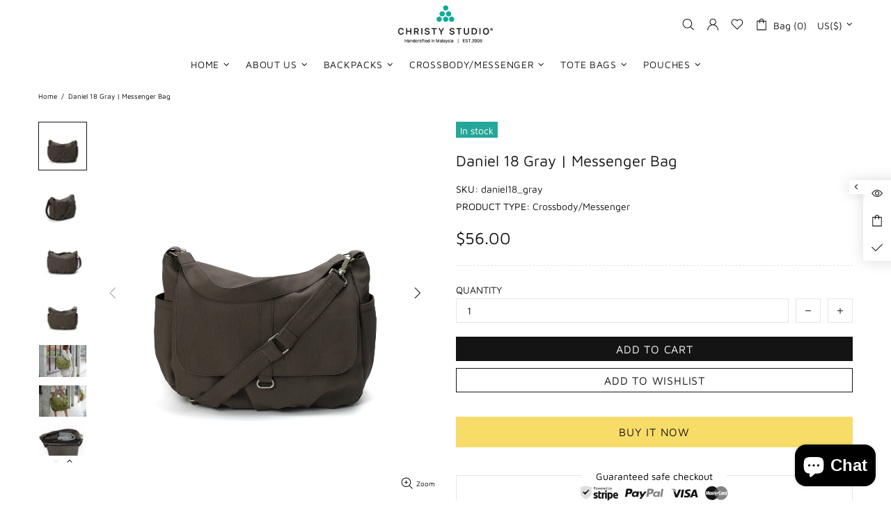

--- FILE ---
content_type: text/html; charset=utf-8
request_url: https://christy-studio.com/products/daniel-18-gray-messenger-bag
body_size: 73396
content:
<!doctype html>
<!--[if IE 9]> <html class="ie9 no-js supports-no-cookies" lang="en"> <![endif]-->
<!--[if (gt IE 9)|!(IE)]><!--> <html class="no-js supports-no-cookies" lang="en"> <!--<![endif]-->


<head>
 <meta name="facebook-domain-verification" content="suwnifi71w4qvkc5cam0elw59fofdv" />
 <meta name="google-site-verification" content="4Iyfo1N1tFfWM77eQPpSkGNvCa9KmuB7x2Tui1p8X8M" />
 <meta charset="utf-8">
<meta http-equiv="X-UA-Compatible" content="IE=edge">
<meta name="viewport" content="width=device-width, initial-scale=1, shrink-to-fit=no">
<meta name="theme-color" content="#141414">
<link rel="canonical" href="https://christy-studio.com/products/daniel-18-gray-messenger-bag"><link rel="shortcut icon" href="//christy-studio.com/cdn/shop/files/Christy_Studio_Logo_High_Res_Transparent_32x32.png?v=1657609510" type="image/png"><title>Daniel 18 Gray | Messenger Bag&ndash; Christy Studio</title><meta name="description" content="Daniel 18 | Messenger Bag &quot;Our best-selling Daniel 18 is designed for convenient access and daily use. Bring it along to school, work or travel give you extra capacity for storing goods. Its large capacity and water-resistant canvas are fully capable for keeping your laptop safe.&quot; Specifications Width 16&quot; x Tall 12&quot; x ">




<meta property="og:site_name" content="Christy Studio">
<meta property="og:url" content="https://christy-studio.com/products/daniel-18-gray-messenger-bag">
<meta property="og:title" content="Daniel 18 Gray | Messenger Bag">
<meta property="og:type" content="product">
<meta property="og:description" content="Daniel 18 | Messenger Bag &quot;Our best-selling Daniel 18 is designed for convenient access and daily use. Bring it along to school, work or travel give you extra capacity for storing goods. Its large capacity and water-resistant canvas are fully capable for keeping your laptop safe.&quot; Specifications Width 16&quot; x Tall 12&quot; x ">

 <meta property="og:price:amount" content="56.00">
 <meta property="og:price:currency" content="USD">

<meta property="og:image" content="http://christy-studio.com/cdn/shop/products/Daniel18Front_WithStrap_0006_Exported-Gray-14_8934c9b5-917d-4fdc-99f5-fe2d4cf462f0_1200x1200.jpg?v=1614583271"><meta property="og:image" content="http://christy-studio.com/cdn/shop/products/Daniel1845_0006_Exported-Gray-15_aec4a30e-0249-4b6f-bace-e23467fb876a_1200x1200.jpg?v=1614583277"><meta property="og:image" content="http://christy-studio.com/cdn/shop/products/Daniel18Back_0006_Exported-Gray-16_2a33c297-569e-4919-a6ea-aa4f1fbffe7a_1200x1200.jpg?v=1614583281">
<meta property="og:image:secure_url" content="https://christy-studio.com/cdn/shop/products/Daniel18Front_WithStrap_0006_Exported-Gray-14_8934c9b5-917d-4fdc-99f5-fe2d4cf462f0_1200x1200.jpg?v=1614583271"><meta property="og:image:secure_url" content="https://christy-studio.com/cdn/shop/products/Daniel1845_0006_Exported-Gray-15_aec4a30e-0249-4b6f-bace-e23467fb876a_1200x1200.jpg?v=1614583277"><meta property="og:image:secure_url" content="https://christy-studio.com/cdn/shop/products/Daniel18Back_0006_Exported-Gray-16_2a33c297-569e-4919-a6ea-aa4f1fbffe7a_1200x1200.jpg?v=1614583281">


<meta name="twitter:site" content="@christystudio">

<meta name="twitter:card" content="summary_large_image">
<meta name="twitter:title" content="Daniel 18 Gray | Messenger Bag">
<meta name="twitter:description" content="Daniel 18 | Messenger Bag &quot;Our best-selling Daniel 18 is designed for convenient access and daily use. Bring it along to school, work or travel give you extra capacity for storing goods. Its large capacity and water-resistant canvas are fully capable for keeping your laptop safe.&quot; Specifications Width 16&quot; x Tall 12&quot; x ">

<style>
 *,*::before,*::after{box-sizing:border-box}html{font-family:sans-serif;line-height:1.15;-webkit-text-size-adjust:100%;-ms-text-size-adjust:100%;-ms-overflow-style:scrollbar;-webkit-tap-highlight-color:transparent}@-ms-viewport{width:device-width}article,aside,figcaption,figure,footer,header,hgroup,main,nav,section{display:block}body{margin:0;text-align:left}[tabindex="-1"]:focus{outline:0 !important}hr{box-sizing:content-box;height:0;overflow:visible}h1,h2,h3,h4,h5,h6{margin-top:0}p{margin-top:0}abbr[title],abbr[data-original-title]{text-decoration:underline;text-decoration:underline dotted;cursor:help;border-bottom:0}address{margin-bottom:1rem;font-style:normal;line-height:inherit}ol,ul,dl{margin-top:0}ol ol,ul ul,ol ul,ul ol{margin-bottom:0}dt{font-weight:700}dd{margin-bottom:.5rem;margin-left:0}blockquote{margin:0 0 1rem}dfn{font-style:italic}b,strong{font-weight:bolder}small{font-size:80%}sub,sup{position:relative;font-size:75%;line-height:0;vertical-align:baseline}sub{bottom:-.25em}sup{top:-.5em}a{text-decoration:none;background-color:transparent;-webkit-text-decoration-skip:objects}a:hover{text-decoration:underline}a:not([href]):not([tabindex]){text-decoration:none}a:not([href]):not([tabindex]):hover,a:not([href]):not([tabindex]):focus{text-decoration:none}a:not([href]):not([tabindex]):focus{outline:0}pre,code,kbd,samp{font-family:SFMono-Regular,Menlo,Monaco,Consolas,"Liberation Mono","Courier New",monospace;font-size:1em}pre{margin-top:0;margin-bottom:1rem;overflow:auto;-ms-overflow-style:scrollbar}figure{margin:0 0 1rem}img{vertical-align:middle;border-style:none}svg:not(:root){overflow:hidden}table{border-collapse:collapse}caption{padding-top:15px;padding-bottom:15px;color:#6c757d;text-align:left;caption-side:bottom}th{text-align:inherit}label{display:inline-block}button{border-radius:0}button:focus{outline:1px dotted;outline:5px auto -webkit-focus-ring-color}input,button,select,optgroup,textarea{margin:0;font-family:inherit;font-size:inherit;line-height:inherit}button,input{overflow:visible}button,select{text-transform:none}button,html [type="button"],[type="reset"],[type="submit"]{-webkit-appearance:button}button::-moz-focus-inner,[type="button"]::-moz-focus-inner,[type="reset"]::-moz-focus-inner,[type="submit"]::-moz-focus-inner{padding:0;border-style:none}input[type="radio"],input[type="checkbox"]{box-sizing:border-box;padding:0}input[type="date"],input[type="time"],input[type="datetime-local"],input[type="month"]{-webkit-appearance:listbox}textarea{overflow:auto;resize:vertical}fieldset{min-width:0;padding:0;margin:0;border:0}legend{display:block;width:100%;max-width:100%;padding:0;margin-bottom:.5rem;font-size:1.5rem;line-height:inherit;color:inherit;white-space:normal}progress{vertical-align:baseline}[type="number"]::-webkit-inner-spin-button,[type="number"]::-webkit-outer-spin-button{height:auto}[type="search"]{outline-offset:-2px;-webkit-appearance:none}[type="search"]::-webkit-search-cancel-button,[type="search"]::-webkit-search-decoration{-webkit-appearance:none}::-webkit-file-upload-button{font:inherit;-webkit-appearance:button}output{display:inline-block}summary{display:list-item;cursor:pointer}template{display:none}[hidden]{display:none !important}.container{width:100%;padding-left:10px;padding-right:10px;margin-right:auto;margin-left:auto}@media (min-width: 1025px){.container{padding-right:15px;padding-left:15px}}@media (min-width: 541px){.container{max-width:540px}}@media (min-width: 778px){.container{max-width:740px}}@media (min-width: 1025px){.container{max-width:980px}}@media (min-width: 1260px){.container{max-width:1200px}}.container-fluid{width:100%;padding-left:10px;padding-right:10px;margin-right:auto;margin-left:auto}@media (min-width: 1025px){.container-fluid{padding-right:15px;padding-left:15px}}.row{display:flex;flex-wrap:wrap;margin-left:-10px;margin-right:-10px}@media (min-width: 1025px){.row{margin-right:-15px;margin-left:-15px}}.no-gutters{margin-right:0;margin-left:0}.no-gutters>.col,.no-gutters>[class*="col-"]{padding-right:0;padding-left:0}.col-1,.col-2,.col-3,.col-4,.col-5,.col-6,.col-7,.col-8,.col-9,.col-10,.col-11,.col-12,.col,.col-auto,.col-sm-1,.col-sm-2,.col-sm-3,.col-sm-4,.col-sm-5,.col-sm-6,.col-sm-7,.col-sm-8,.col-sm-9,.col-sm-10,.col-sm-11,.col-sm-12,.col-sm,.col-sm-auto,.col-md-1,.col-md-2,.col-md-3,.col-md-4,.col-md-5,.col-md-6,.col-md-7,.col-md-8,.col-md-9,.col-md-10,.col-md-11,.col-md-12,.col-md,.col-md-auto,.col-lg-1,.col-lg-2,.col-lg-3,.col-lg-4,.col-lg-5,.col-lg-6,.col-lg-7,.col-lg-8,.col-lg-9,.col-lg-10,.col-lg-11,.col-lg-12,.col-lg,.col-lg-auto,.col-xl-1,.col-xl-2,.col-xl-3,.col-xl-4,.col-xl-5,.col-xl-6,.col-xl-7,.col-xl-8,.col-xl-9,.col-xl-10,.col-xl-11,.col-xl-12,.col-xl,.col-xl-auto{position:relative;width:100%;min-height:1px;padding-left:10px;padding-right:10px}@media (min-width: 1025px){.col-1,.col-2,.col-3,.col-4,.col-5,.col-6,.col-7,.col-8,.col-9,.col-10,.col-11,.col-12,.col,.col-auto,.col-sm-1,.col-sm-2,.col-sm-3,.col-sm-4,.col-sm-5,.col-sm-6,.col-sm-7,.col-sm-8,.col-sm-9,.col-sm-10,.col-sm-11,.col-sm-12,.col-sm,.col-sm-auto,.col-md-1,.col-md-2,.col-md-3,.col-md-4,.col-md-5,.col-md-6,.col-md-7,.col-md-8,.col-md-9,.col-md-10,.col-md-11,.col-md-12,.col-md,.col-md-auto,.col-lg-1,.col-lg-2,.col-lg-3,.col-lg-4,.col-lg-5,.col-lg-6,.col-lg-7,.col-lg-8,.col-lg-9,.col-lg-10,.col-lg-11,.col-lg-12,.col-lg,.col-lg-auto,.col-xl-1,.col-xl-2,.col-xl-3,.col-xl-4,.col-xl-5,.col-xl-6,.col-xl-7,.col-xl-8,.col-xl-9,.col-xl-10,.col-xl-11,.col-xl-12,.col-xl,.col-xl-auto{padding-right:15px;padding-left:15px}}.col{flex-basis:0;flex-grow:1;max-width:100%}.col-auto{flex:0 0 auto;width:auto;max-width:none}.col-1{flex:0 0 8.33333%;max-width:8.33333%}.col-2{flex:0 0 16.66667%;max-width:16.66667%}.col-3{flex:0 0 25%;max-width:25%}.col-4{flex:0 0 33.33333%;max-width:33.33333%}.col-5{flex:0 0 41.66667%;max-width:41.66667%}.col-6{flex:0 0 50%;max-width:50%}.col-7{flex:0 0 58.33333%;max-width:58.33333%}.col-8{flex:0 0 66.66667%;max-width:66.66667%}.col-9{flex:0 0 75%;max-width:75%}.col-10{flex:0 0 83.33333%;max-width:83.33333%}.col-11{flex:0 0 91.66667%;max-width:91.66667%}.col-12{flex:0 0 100%;max-width:100%}.order-first{order:-1}.order-last{order:13}.order-0{order:0}.order-1{order:1}.order-2{order:2}.order-3{order:3}.order-4{order:4}.order-5{order:5}.order-6{order:6}.order-7{order:7}.order-8{order:8}.order-9{order:9}.order-10{order:10}.order-11{order:11}.order-12{order:12}.offset-1{margin-left:8.33333%}.offset-2{margin-left:16.66667%}.offset-3{margin-left:25%}.offset-4{margin-left:33.33333%}.offset-5{margin-left:41.66667%}.offset-6{margin-left:50%}.offset-7{margin-left:58.33333%}.offset-8{margin-left:66.66667%}.offset-9{margin-left:75%}.offset-10{margin-left:83.33333%}.offset-11{margin-left:91.66667%}@media (min-width: 541px){.col-sm{flex-basis:0;flex-grow:1;max-width:100%}.col-sm-auto{flex:0 0 auto;width:auto;max-width:none}.col-sm-1{flex:0 0 8.33333%;max-width:8.33333%}.col-sm-2{flex:0 0 16.66667%;max-width:16.66667%}.col-sm-3{flex:0 0 25%;max-width:25%}.col-sm-4{flex:0 0 33.33333%;max-width:33.33333%}.col-sm-5{flex:0 0 41.66667%;max-width:41.66667%}.col-sm-6{flex:0 0 50%;max-width:50%}.col-sm-7{flex:0 0 58.33333%;max-width:58.33333%}.col-sm-8{flex:0 0 66.66667%;max-width:66.66667%}.col-sm-9{flex:0 0 75%;max-width:75%}.col-sm-10{flex:0 0 83.33333%;max-width:83.33333%}.col-sm-11{flex:0 0 91.66667%;max-width:91.66667%}.col-sm-12{flex:0 0 100%;max-width:100%}.order-sm-first{order:-1}.order-sm-last{order:13}.order-sm-0{order:0}.order-sm-1{order:1}.order-sm-2{order:2}.order-sm-3{order:3}.order-sm-4{order:4}.order-sm-5{order:5}.order-sm-6{order:6}.order-sm-7{order:7}.order-sm-8{order:8}.order-sm-9{order:9}.order-sm-10{order:10}.order-sm-11{order:11}.order-sm-12{order:12}.offset-sm-0{margin-left:0}.offset-sm-1{margin-left:8.33333%}.offset-sm-2{margin-left:16.66667%}.offset-sm-3{margin-left:25%}.offset-sm-4{margin-left:33.33333%}.offset-sm-5{margin-left:41.66667%}.offset-sm-6{margin-left:50%}.offset-sm-7{margin-left:58.33333%}.offset-sm-8{margin-left:66.66667%}.offset-sm-9{margin-left:75%}.offset-sm-10{margin-left:83.33333%}.offset-sm-11{margin-left:91.66667%}}@media (min-width: 778px){.col-md{flex-basis:0;flex-grow:1;max-width:100%}.col-md-auto{flex:0 0 auto;width:auto;max-width:none}.col-md-1{flex:0 0 8.33333%;max-width:8.33333%}.col-md-2{flex:0 0 16.66667%;max-width:16.66667%}.col-md-3{flex:0 0 25%;max-width:25%}.col-md-4{flex:0 0 33.33333%;max-width:33.33333%}.col-md-5{flex:0 0 41.66667%;max-width:41.66667%}.col-md-6{flex:0 0 50%;max-width:50%}.col-md-7{flex:0 0 58.33333%;max-width:58.33333%}.col-md-8{flex:0 0 66.66667%;max-width:66.66667%}.col-md-9{flex:0 0 75%;max-width:75%}.col-md-10{flex:0 0 83.33333%;max-width:83.33333%}.col-md-11{flex:0 0 91.66667%;max-width:91.66667%}.col-md-12{flex:0 0 100%;max-width:100%}.order-md-first{order:-1}.order-md-last{order:13}.order-md-0{order:0}.order-md-1{order:1}.order-md-2{order:2}.order-md-3{order:3}.order-md-4{order:4}.order-md-5{order:5}.order-md-6{order:6}.order-md-7{order:7}.order-md-8{order:8}.order-md-9{order:9}.order-md-10{order:10}.order-md-11{order:11}.order-md-12{order:12}.offset-md-0{margin-left:0}.offset-md-1{margin-left:8.33333%}.offset-md-2{margin-left:16.66667%}.offset-md-3{margin-left:25%}.offset-md-4{margin-left:33.33333%}.offset-md-5{margin-left:41.66667%}.offset-md-6{margin-left:50%}.offset-md-7{margin-left:58.33333%}.offset-md-8{margin-left:66.66667%}.offset-md-9{margin-left:75%}.offset-md-10{margin-left:83.33333%}.offset-md-11{margin-left:91.66667%}}@media (min-width: 1025px){.col-lg{flex-basis:0;flex-grow:1;max-width:100%}.col-lg-auto{flex:0 0 auto;width:auto;max-width:none}.col-lg-1{flex:0 0 8.33333%;max-width:8.33333%}.col-lg-2{flex:0 0 16.66667%;max-width:16.66667%}.col-lg-3{flex:0 0 25%;max-width:25%}.col-lg-4{flex:0 0 33.33333%;max-width:33.33333%}.col-lg-5{flex:0 0 41.66667%;max-width:41.66667%}.col-lg-6{flex:0 0 50%;max-width:50%}.col-lg-7{flex:0 0 58.33333%;max-width:58.33333%}.col-lg-8{flex:0 0 66.66667%;max-width:66.66667%}.col-lg-9{flex:0 0 75%;max-width:75%}.col-lg-10{flex:0 0 83.33333%;max-width:83.33333%}.col-lg-11{flex:0 0 91.66667%;max-width:91.66667%}.col-lg-12{flex:0 0 100%;max-width:100%}.order-lg-first{order:-1}.order-lg-last{order:13}.order-lg-0{order:0}.order-lg-1{order:1}.order-lg-2{order:2}.order-lg-3{order:3}.order-lg-4{order:4}.order-lg-5{order:5}.order-lg-6{order:6}.order-lg-7{order:7}.order-lg-8{order:8}.order-lg-9{order:9}.order-lg-10{order:10}.order-lg-11{order:11}.order-lg-12{order:12}.offset-lg-0{margin-left:0}.offset-lg-1{margin-left:8.33333%}.offset-lg-2{margin-left:16.66667%}.offset-lg-3{margin-left:25%}.offset-lg-4{margin-left:33.33333%}.offset-lg-5{margin-left:41.66667%}.offset-lg-6{margin-left:50%}.offset-lg-7{margin-left:58.33333%}.offset-lg-8{margin-left:66.66667%}.offset-lg-9{margin-left:75%}.offset-lg-10{margin-left:83.33333%}.offset-lg-11{margin-left:91.66667%}}@media (min-width: 1260px){.col-xl{flex-basis:0;flex-grow:1;max-width:100%}.col-xl-auto{flex:0 0 auto;width:auto;max-width:none}.col-xl-1{flex:0 0 8.33333%;max-width:8.33333%}.col-xl-2{flex:0 0 16.66667%;max-width:16.66667%}.col-xl-3{flex:0 0 25%;max-width:25%}.col-xl-4{flex:0 0 33.33333%;max-width:33.33333%}.col-xl-5{flex:0 0 41.66667%;max-width:41.66667%}.col-xl-6{flex:0 0 50%;max-width:50%}.col-xl-7{flex:0 0 58.33333%;max-width:58.33333%}.col-xl-8{flex:0 0 66.66667%;max-width:66.66667%}.col-xl-9{flex:0 0 75%;max-width:75%}.col-xl-10{flex:0 0 83.33333%;max-width:83.33333%}.col-xl-11{flex:0 0 91.66667%;max-width:91.66667%}.col-xl-12{flex:0 0 100%;max-width:100%}.order-xl-first{order:-1}.order-xl-last{order:13}.order-xl-0{order:0}.order-xl-1{order:1}.order-xl-2{order:2}.order-xl-3{order:3}.order-xl-4{order:4}.order-xl-5{order:5}.order-xl-6{order:6}.order-xl-7{order:7}.order-xl-8{order:8}.order-xl-9{order:9}.order-xl-10{order:10}.order-xl-11{order:11}.order-xl-12{order:12}.offset-xl-0{margin-left:0}.offset-xl-1{margin-left:8.33333%}.offset-xl-2{margin-left:16.66667%}.offset-xl-3{margin-left:25%}.offset-xl-4{margin-left:33.33333%}.offset-xl-5{margin-left:41.66667%}.offset-xl-6{margin-left:50%}.offset-xl-7{margin-left:58.33333%}.offset-xl-8{margin-left:66.66667%}.offset-xl-9{margin-left:75%}.offset-xl-10{margin-left:83.33333%}.offset-xl-11{margin-left:91.66667%}}.table,.responsive-table{width:100%;max-width:100%;margin-bottom:5px;background-color:transparent}.table th,.table td,.responsive-table th,.responsive-table td{padding:15px;vertical-align:top;border-top:1px solid #dee2e6}.table thead th,.responsive-table thead th{vertical-align:bottom;border-bottom:2px solid #dee2e6}.table tbody+tbody,.responsive-table tbody+tbody{border-top:2px solid #dee2e6}.table .table,.responsive-table .table{background-color:#fff}.table-sm th,.table-sm td{padding:10px}.table-bordered{border:1px solid #dee2e6}.table-bordered th,.table-bordered td{border:1px solid #dee2e6}.table-bordered thead th,.table-bordered thead td{border-bottom-width:2px}.table-borderless th,.table-borderless td,.table-borderless thead th,.table-borderless tbody+tbody{border:0}.table-striped tbody tr:nth-of-type(odd){background-color:rgba(0,0,0,0.05)}.table-hover tbody tr:hover{background-color:rgba(0,0,0,0.075)}.table-primary,.table-primary>th,.table-primary>td{background-color:#b7daff}.table-hover .table-primary:hover{background-color:#9ecdff}.table-hover .table-primary:hover>td,.table-hover .table-primary:hover>th{background-color:#9ecdff}.table-secondary,.table-secondary>th,.table-secondary>td{background-color:#d5d8da}.table-hover .table-secondary:hover{background-color:#c7cbce}.table-hover .table-secondary:hover>td,.table-hover .table-secondary:hover>th{background-color:#c7cbce}.table-success,.table-success>th,.table-success>td{background-color:#c2e6ca}.table-hover .table-success:hover{background-color:#b0dfba}.table-hover .table-success:hover>td,.table-hover .table-success:hover>th{background-color:#b0dfba}.table-info,.table-info>th,.table-info>td{background-color:#bee4eb}.table-hover .table-info:hover{background-color:#abdce5}.table-hover .table-info:hover>td,.table-hover .table-info:hover>th{background-color:#abdce5}.table-warning,.table-warning>th,.table-warning>td{background-color:#ffedb9}.table-hover .table-warning:hover{background-color:#ffe6a0}.table-hover .table-warning:hover>td,.table-hover .table-warning:hover>th{background-color:#ffe6a0}.table-danger,.table-danger>th,.table-danger>td{background-color:#f5c6ca}.table-hover .table-danger:hover{background-color:#f1b0b6}.table-hover .table-danger:hover>td,.table-hover .table-danger:hover>th{background-color:#f1b0b6}.table-light,.table-light>th,.table-light>td{background-color:#fdfdfd}.table-hover .table-light:hover{background-color:#f0f0f0}.table-hover .table-light:hover>td,.table-hover .table-light:hover>th{background-color:#f0f0f0}.table-dark,.table-dark>th,.table-dark>td{background-color:#c6c7c9}.table-hover .table-dark:hover{background-color:#b9babd}.table-hover .table-dark:hover>td,.table-hover .table-dark:hover>th{background-color:#b9babd}.table-active,.table-active>th,.table-active>td{background-color:rgba(0,0,0,0.075)}.table-hover .table-active:hover{background-color:rgba(0,0,0,0.075)}.table-hover .table-active:hover>td,.table-hover .table-active:hover>th{background-color:rgba(0,0,0,0.075)}.table .thead-dark th{color:#fff;background-color:#212529;border-color:#32383e}.table .thead-light th{color:#495057;background-color:#e9ecef;border-color:#dee2e6}.table-dark{color:#fff;background-color:#212529}.table-dark th,.table-dark td,.table-dark thead th{border-color:#32383e}.table-dark.table-bordered{border:0}.table-dark.table-striped tbody tr:nth-of-type(odd){background-color:rgba(255,255,255,0.05)}.table-dark.table-hover tbody tr:hover{background-color:rgba(255,255,255,0.075)}@media (max-width: 540.98px){.table-responsive-sm{display:block;width:100%;overflow-x:auto;-webkit-overflow-scrolling:touch;-ms-overflow-style:-ms-autohiding-scrollbar}.table-responsive-sm>.table-bordered{border:0}}@media (max-width: 777.98px){.table-responsive-md{display:block;width:100%;overflow-x:auto;-webkit-overflow-scrolling:touch;-ms-overflow-style:-ms-autohiding-scrollbar}.table-responsive-md>.table-bordered{border:0}}@media (max-width: 1024.98px){.table-responsive-lg{display:block;width:100%;overflow-x:auto;-webkit-overflow-scrolling:touch;-ms-overflow-style:-ms-autohiding-scrollbar}.table-responsive-lg>.table-bordered{border:0}}@media (max-width: 1259.98px){.table-responsive-xl{display:block;width:100%;overflow-x:auto;-webkit-overflow-scrolling:touch;-ms-overflow-style:-ms-autohiding-scrollbar}.table-responsive-xl>.table-bordered{border:0}}.table-responsive{display:block;width:100%;overflow-x:auto;-webkit-overflow-scrolling:touch;-ms-overflow-style:-ms-autohiding-scrollbar}.table-responsive>.table-bordered{border:0}.form-control,input[type="text"],input[type="number"],input[type="email"],input[type="password"],input[type="search"],textarea,select{display:block;width:100%;background-clip:padding-box}.form-control:focus,input[type="text"]:focus,input[type="number"]:focus,input[type="email"]:focus,input[type="password"]:focus,input[type="search"]:focus,textarea:focus,select:focus{outline:0}.form-control::placeholder,input[type="text"]::placeholder,input[type="number"]::placeholder,input[type="email"]::placeholder,input[type="password"]::placeholder,input[type="search"]::placeholder,textarea::placeholder,select::placeholder{opacity:1}.form-control:disabled,.form-control[readonly],.form-control[disabled],input[type="text"]:disabled,input[type="text"][readonly],input[type="text"][disabled],input[type="number"]:disabled,input[type="number"][readonly],input[type="number"][disabled],input[type="email"]:disabled,input[type="email"][readonly],input[type="email"][disabled],input[type="password"]:disabled,input[type="password"][readonly],input[type="password"][disabled],input[type="search"]:disabled,input[type="search"][readonly],input[type="search"][disabled],textarea:disabled,textarea[readonly],textarea[disabled],select:disabled,select[readonly],select[disabled]{opacity:1}.form-control::-ms-expand,input[type="text"]::-ms-expand,input[type="number"]::-ms-expand,input[type="email"]::-ms-expand,input[type="password"]::-ms-expand,input[type="search"]::-ms-expand,textarea::-ms-expand,select::-ms-expand{background-color:transparent;border:0}.form-control-file,.form-control-range{display:block;width:100%}.col-form-label{padding-top:calc(0.375rem + 1px);padding-bottom:calc(0.375rem + 1px);margin-bottom:0;font-size:inherit;line-height:1.5}.col-form-label-lg{padding-top:calc(0.5rem + 1px);padding-bottom:calc(0.5rem + 1px);font-size:1.25rem;line-height:1.5}.col-form-label-sm{padding-top:calc(0.25rem + 1px);padding-bottom:calc(0.25rem + 1px);font-size:0.875rem;line-height:1.5}.form-control-plaintext{display:block;width:100%;padding-top:0.375rem;padding-bottom:0.375rem;margin-bottom:0;line-height:1.5;color:#212529;background-color:transparent;border:solid transparent;border-width:1px 0}.form-control-plaintext.form-control-sm,.form-control-plaintext.form-control-lg{padding-right:0;padding-left:0}.form-control-sm{padding:0.25rem 0.5rem;font-size:0.875rem;line-height:1.5;border-radius:0}select.form-control-sm:not([size]):not([multiple]){height:calc(1.8125rem + 2px)}.form-control-lg{padding:0.5rem 1rem;font-size:1.25rem;line-height:1.5;border-radius:0.3rem}select.form-control-lg:not([size]):not([multiple]){height:calc(2.875rem + 2px)}.form-group{margin-bottom:1rem}.form-text{display:block;margin-top:0.25rem}.form-row{display:flex;flex-wrap:wrap;margin-right:-5px;margin-left:-5px}.form-row>.col,.form-row>[class*="col-"]{padding-right:5px;padding-left:5px}.form-check{position:relative;display:block;padding-left:1.25rem}.form-check-input{position:absolute;margin-top:0.3rem;margin-left:-1.25rem}.form-check-input:disabled ~ .form-check-label{color:#6c757d}.form-check-label{margin-bottom:0}.form-check-inline{display:inline-flex;align-items:center;padding-left:0;margin-right:0.75rem}.form-check-inline .form-check-input{position:static;margin-top:0;margin-right:0.3125rem;margin-left:0}.valid-feedback{display:none;width:100%;margin-top:0.25rem;font-size:80%;color:#28a745}.valid-tooltip{position:absolute;top:100%;z-index:5;display:none;max-width:100%;padding:.5rem;margin-top:.1rem;font-size:.875rem;line-height:1;color:#fff;background-color:rgba(40,167,69,0.8);border-radius:.2rem}.was-validated .form-control:valid,.form-control.is-valid,.was-validated .custom-select:valid,.custom-select.is-valid{border-color:#28a745}.was-validated .form-control:valid:focus,.form-control.is-valid:focus,.was-validated .custom-select:valid:focus,.custom-select.is-valid:focus{border-color:#28a745;box-shadow:0 0 0 0.2rem rgba(40,167,69,0.25)}.was-validated .form-control:valid ~ .valid-feedback,.was-validated .form-control:valid ~ .valid-tooltip,.form-control.is-valid ~ .valid-feedback,.form-control.is-valid ~ .valid-tooltip,.was-validated .custom-select:valid ~ .valid-feedback,.was-validated .custom-select:valid ~ .valid-tooltip,.custom-select.is-valid ~ .valid-feedback,.custom-select.is-valid ~ .valid-tooltip{display:block}.was-validated .form-control-file:valid ~ .valid-feedback,.was-validated .form-control-file:valid ~ .valid-tooltip,.form-control-file.is-valid ~ .valid-feedback,.form-control-file.is-valid ~ .valid-tooltip{display:block}.was-validated .form-check-input:valid ~ .form-check-label,.form-check-input.is-valid ~ .form-check-label{color:#28a745}.was-validated .form-check-input:valid ~ .valid-feedback,.was-validated .form-check-input:valid ~ .valid-tooltip,.form-check-input.is-valid ~ .valid-feedback,.form-check-input.is-valid ~ .valid-tooltip{display:block}.was-validated .custom-control-input:valid ~ .custom-control-label,.custom-control-input.is-valid ~ .custom-control-label{color:#28a745}.was-validated .custom-control-input:valid ~ .custom-control-label::before,.custom-control-input.is-valid ~ .custom-control-label::before{background-color:#71dd8a}.was-validated .custom-control-input:valid ~ .valid-feedback,.was-validated .custom-control-input:valid ~ .valid-tooltip,.custom-control-input.is-valid ~ .valid-feedback,.custom-control-input.is-valid ~ .valid-tooltip{display:block}.was-validated .custom-control-input:valid:checked ~ .custom-control-label::before,.custom-control-input.is-valid:checked ~ .custom-control-label::before{background-color:#34ce57}.was-validated .custom-control-input:valid:focus ~ .custom-control-label::before,.custom-control-input.is-valid:focus ~ .custom-control-label::before{box-shadow:0 0 0 1px #fff,0 0 0 0.2rem rgba(40,167,69,0.25)}.was-validated .custom-file-input:valid ~ .custom-file-label,.custom-file-input.is-valid ~ .custom-file-label{border-color:#28a745}.was-validated .custom-file-input:valid ~ .custom-file-label::before,.custom-file-input.is-valid ~ .custom-file-label::before{border-color:inherit}.was-validated .custom-file-input:valid ~ .valid-feedback,.was-validated .custom-file-input:valid ~ .valid-tooltip,.custom-file-input.is-valid ~ .valid-feedback,.custom-file-input.is-valid ~ .valid-tooltip{display:block}.was-validated .custom-file-input:valid:focus ~ .custom-file-label,.custom-file-input.is-valid:focus ~ .custom-file-label{box-shadow:0 0 0 0.2rem rgba(40,167,69,0.25)}.invalid-feedback{display:none;width:100%;margin-top:0.25rem;font-size:80%;color:#dc3545}.invalid-tooltip{position:absolute;top:100%;z-index:5;display:none;max-width:100%;padding:.5rem;margin-top:.1rem;font-size:.875rem;line-height:1;color:#fff;background-color:rgba(220,53,69,0.8);border-radius:.2rem}.was-validated .form-control:invalid,.form-control.is-invalid,.was-validated .custom-select:invalid,.custom-select.is-invalid{border-color:#dc3545}.was-validated .form-control:invalid:focus,.form-control.is-invalid:focus,.was-validated .custom-select:invalid:focus,.custom-select.is-invalid:focus{border-color:#dc3545;box-shadow:0 0 0 0.2rem rgba(220,53,69,0.25)}.was-validated .form-control:invalid ~ .invalid-feedback,.was-validated .form-control:invalid ~ .invalid-tooltip,.form-control.is-invalid ~ .invalid-feedback,.form-control.is-invalid ~ .invalid-tooltip,.was-validated .custom-select:invalid ~ .invalid-feedback,.was-validated .custom-select:invalid ~ .invalid-tooltip,.custom-select.is-invalid ~ .invalid-feedback,.custom-select.is-invalid ~ .invalid-tooltip{display:block}.was-validated .form-control-file:invalid ~ .invalid-feedback,.was-validated .form-control-file:invalid ~ .invalid-tooltip,.form-control-file.is-invalid ~ .invalid-feedback,.form-control-file.is-invalid ~ .invalid-tooltip{display:block}.was-validated .form-check-input:invalid ~ .form-check-label,.form-check-input.is-invalid ~ .form-check-label{color:#dc3545}.was-validated .form-check-input:invalid ~ .invalid-feedback,.was-validated .form-check-input:invalid ~ .invalid-tooltip,.form-check-input.is-invalid ~ .invalid-feedback,.form-check-input.is-invalid ~ .invalid-tooltip{display:block}.was-validated .custom-control-input:invalid ~ .custom-control-label,.custom-control-input.is-invalid ~ .custom-control-label{color:#dc3545}.was-validated .custom-control-input:invalid ~ .custom-control-label::before,.custom-control-input.is-invalid ~ .custom-control-label::before{background-color:#efa2a9}.was-validated .custom-control-input:invalid ~ .invalid-feedback,.was-validated .custom-control-input:invalid ~ .invalid-tooltip,.custom-control-input.is-invalid ~ .invalid-feedback,.custom-control-input.is-invalid ~ .invalid-tooltip{display:block}.was-validated .custom-control-input:invalid:checked ~ .custom-control-label::before,.custom-control-input.is-invalid:checked ~ .custom-control-label::before{background-color:#e4606d}.was-validated .custom-control-input:invalid:focus ~ .custom-control-label::before,.custom-control-input.is-invalid:focus ~ .custom-control-label::before{box-shadow:0 0 0 1px #fff,0 0 0 0.2rem rgba(220,53,69,0.25)}.was-validated .custom-file-input:invalid ~ .custom-file-label,.custom-file-input.is-invalid ~ .custom-file-label{border-color:#dc3545}.was-validated .custom-file-input:invalid ~ .custom-file-label::before,.custom-file-input.is-invalid ~ .custom-file-label::before{border-color:inherit}.was-validated .custom-file-input:invalid ~ .invalid-feedback,.was-validated .custom-file-input:invalid ~ .invalid-tooltip,.custom-file-input.is-invalid ~ .invalid-feedback,.custom-file-input.is-invalid ~ .invalid-tooltip{display:block}.was-validated .custom-file-input:invalid:focus ~ .custom-file-label,.custom-file-input.is-invalid:focus ~ .custom-file-label{box-shadow:0 0 0 0.2rem rgba(220,53,69,0.25)}.form-inline{display:flex;flex-flow:row wrap;align-items:center}.form-inline .form-check{width:100%}@media (min-width: 541px){.form-inline label{display:flex;align-items:center;justify-content:center;margin-bottom:0}.form-inline .form-group{display:flex;flex:0 0 auto;flex-flow:row wrap;align-items:center;margin-bottom:0}.form-inline .form-control{display:inline-block;width:auto;vertical-align:middle}.form-inline .form-control-plaintext{display:inline-block}.form-inline .input-group,.form-inline .custom-select{width:auto}.form-inline .form-check{display:flex;align-items:center;justify-content:center;width:auto;padding-left:0}.form-inline .form-check-input{position:relative;margin-top:0;margin-right:0.25rem;margin-left:0}.form-inline .custom-control{align-items:center;justify-content:center}.form-inline .custom-control-label{margin-bottom:0}}.btn{font-weight:400;text-align:center;white-space:nowrap;vertical-align:middle;user-select:none}.btn:hover,.btn:focus{text-decoration:none}.btn:focus,.btn.focus{outline:0}.btn:not(:disabled):not(.disabled){cursor:pointer}.btn:not(:disabled):not(.disabled):active,.btn:not(:disabled):not(.disabled).active{background-image:none}a.btn.disabled,fieldset:disabled a.btn{pointer-events:none}.btn-primary{color:#fff;background-color:#007bff;border-color:#007bff}.btn-primary:hover{color:#fff;background-color:#0069d9;border-color:#0062cc}.btn-primary:focus,.btn-primary.focus{box-shadow:0 0 0 0.2rem rgba(0,123,255,0.5)}.btn-primary.disabled,.btn-primary:disabled{color:#fff;background-color:#007bff;border-color:#007bff}.btn-primary:not(:disabled):not(.disabled):active,.btn-primary:not(:disabled):not(.disabled).active,.show>.btn-primary.dropdown-toggle{color:#fff;background-color:#0062cc;border-color:#005cbf}.btn-primary:not(:disabled):not(.disabled):active:focus,.btn-primary:not(:disabled):not(.disabled).active:focus,.show>.btn-primary.dropdown-toggle:focus{box-shadow:0 0 0 0.2rem rgba(0,123,255,0.5)}.btn-secondary{color:#fff;background-color:#6c757d;border-color:#6c757d}.btn-secondary:hover{color:#fff;background-color:#5a6268;border-color:#545b62}.btn-secondary:focus,.btn-secondary.focus{box-shadow:0 0 0 0.2rem rgba(108,117,125,0.5)}.btn-secondary.disabled,.btn-secondary:disabled{color:#fff;background-color:#6c757d;border-color:#6c757d}.btn-secondary:not(:disabled):not(.disabled):active,.btn-secondary:not(:disabled):not(.disabled).active,.show>.btn-secondary.dropdown-toggle{color:#fff;background-color:#545b62;border-color:#4e555b}.btn-secondary:not(:disabled):not(.disabled):active:focus,.btn-secondary:not(:disabled):not(.disabled).active:focus,.show>.btn-secondary.dropdown-toggle:focus{box-shadow:0 0 0 0.2rem rgba(108,117,125,0.5)}.btn-success{color:#fff;background-color:#28a745;border-color:#28a745}.btn-success:hover{color:#fff;background-color:#218838;border-color:#1e7e34}.btn-success:focus,.btn-success.focus{box-shadow:0 0 0 0.2rem rgba(40,167,69,0.5)}.btn-success.disabled,.btn-success:disabled{color:#fff;background-color:#28a745;border-color:#28a745}.btn-success:not(:disabled):not(.disabled):active,.btn-success:not(:disabled):not(.disabled).active,.show>.btn-success.dropdown-toggle{color:#fff;background-color:#1e7e34;border-color:#1c7430}.btn-success:not(:disabled):not(.disabled):active:focus,.btn-success:not(:disabled):not(.disabled).active:focus,.show>.btn-success.dropdown-toggle:focus{box-shadow:0 0 0 0.2rem rgba(40,167,69,0.5)}.btn-info{color:#fff;background-color:#17a2b8;border-color:#17a2b8}.btn-info:hover{color:#fff;background-color:#138496;border-color:#117a8b}.btn-info:focus,.btn-info.focus{box-shadow:0 0 0 0.2rem rgba(23,162,184,0.5)}.btn-info.disabled,.btn-info:disabled{color:#fff;background-color:#17a2b8;border-color:#17a2b8}.btn-info:not(:disabled):not(.disabled):active,.btn-info:not(:disabled):not(.disabled).active,.show>.btn-info.dropdown-toggle{color:#fff;background-color:#117a8b;border-color:#10707f}.btn-info:not(:disabled):not(.disabled):active:focus,.btn-info:not(:disabled):not(.disabled).active:focus,.show>.btn-info.dropdown-toggle:focus{box-shadow:0 0 0 0.2rem rgba(23,162,184,0.5)}.btn-warning{color:#212529;background-color:#ffc107;border-color:#ffc107}.btn-warning:hover{color:#212529;background-color:#e0a800;border-color:#d39e00}.btn-warning:focus,.btn-warning.focus{box-shadow:0 0 0 0.2rem rgba(255,193,7,0.5)}.btn-warning.disabled,.btn-warning:disabled{color:#212529;background-color:#ffc107;border-color:#ffc107}.btn-warning:not(:disabled):not(.disabled):active,.btn-warning:not(:disabled):not(.disabled).active,.show>.btn-warning.dropdown-toggle{color:#212529;background-color:#d39e00;border-color:#c69500}.btn-warning:not(:disabled):not(.disabled):active:focus,.btn-warning:not(:disabled):not(.disabled).active:focus,.show>.btn-warning.dropdown-toggle:focus{box-shadow:0 0 0 0.2rem rgba(255,193,7,0.5)}.btn-danger{color:#fff;background-color:#dc3545;border-color:#dc3545}.btn-danger:hover{color:#fff;background-color:#c82333;border-color:#bd2130}.btn-danger:focus,.btn-danger.focus{box-shadow:0 0 0 0.2rem rgba(220,53,69,0.5)}.btn-danger.disabled,.btn-danger:disabled{color:#fff;background-color:#dc3545;border-color:#dc3545}.btn-danger:not(:disabled):not(.disabled):active,.btn-danger:not(:disabled):not(.disabled).active,.show>.btn-danger.dropdown-toggle{color:#fff;background-color:#bd2130;border-color:#b21f2d}.btn-danger:not(:disabled):not(.disabled):active:focus,.btn-danger:not(:disabled):not(.disabled).active:focus,.show>.btn-danger.dropdown-toggle:focus{box-shadow:0 0 0 0.2rem rgba(220,53,69,0.5)}.btn-light{color:#212529;background-color:#f8f9fa;border-color:#f8f9fa}.btn-light:hover{color:#212529;background-color:#e2e6ea;border-color:#dae0e5}.btn-light:focus,.btn-light.focus{box-shadow:0 0 0 0.2rem rgba(248,249,250,0.5)}.btn-light.disabled,.btn-light:disabled{color:#212529;background-color:#f8f9fa;border-color:#f8f9fa}.btn-light:not(:disabled):not(.disabled):active,.btn-light:not(:disabled):not(.disabled).active,.show>.btn-light.dropdown-toggle{color:#212529;background-color:#dae0e5;border-color:#d3d9df}.btn-light:not(:disabled):not(.disabled):active:focus,.btn-light:not(:disabled):not(.disabled).active:focus,.show>.btn-light.dropdown-toggle:focus{box-shadow:0 0 0 0.2rem rgba(248,249,250,0.5)}.btn-dark{color:#fff;background-color:#343a40;border-color:#343a40}.btn-dark:hover{color:#fff;background-color:#23272b;border-color:#1d2124}.btn-dark:focus,.btn-dark.focus{box-shadow:0 0 0 0.2rem rgba(52,58,64,0.5)}.btn-dark.disabled,.btn-dark:disabled{color:#fff;background-color:#343a40;border-color:#343a40}.btn-dark:not(:disabled):not(.disabled):active,.btn-dark:not(:disabled):not(.disabled).active,.show>.btn-dark.dropdown-toggle{color:#fff;background-color:#1d2124;border-color:#171a1d}.btn-dark:not(:disabled):not(.disabled):active:focus,.btn-dark:not(:disabled):not(.disabled).active:focus,.show>.btn-dark.dropdown-toggle:focus{box-shadow:0 0 0 0.2rem rgba(52,58,64,0.5)}.btn-outline-primary{color:#007bff;background-color:transparent;background-image:none;border-color:#007bff}.btn-outline-primary:hover{color:#fff;background-color:#007bff;border-color:#007bff}.btn-outline-primary:focus,.btn-outline-primary.focus{box-shadow:0 0 0 0.2rem rgba(0,123,255,0.5)}.btn-outline-primary.disabled,.btn-outline-primary:disabled{color:#007bff;background-color:transparent}.btn-outline-primary:not(:disabled):not(.disabled):active,.btn-outline-primary:not(:disabled):not(.disabled).active,.show>.btn-outline-primary.dropdown-toggle{color:#fff;background-color:#007bff;border-color:#007bff}.btn-outline-primary:not(:disabled):not(.disabled):active:focus,.btn-outline-primary:not(:disabled):not(.disabled).active:focus,.show>.btn-outline-primary.dropdown-toggle:focus{box-shadow:0 0 0 0.2rem rgba(0,123,255,0.5)}.btn-outline-secondary{color:#6c757d;background-color:transparent;background-image:none;border-color:#6c757d}.btn-outline-secondary:hover{color:#fff;background-color:#6c757d;border-color:#6c757d}.btn-outline-secondary:focus,.btn-outline-secondary.focus{box-shadow:0 0 0 0.2rem rgba(108,117,125,0.5)}.btn-outline-secondary.disabled,.btn-outline-secondary:disabled{color:#6c757d;background-color:transparent}.btn-outline-secondary:not(:disabled):not(.disabled):active,.btn-outline-secondary:not(:disabled):not(.disabled).active,.show>.btn-outline-secondary.dropdown-toggle{color:#fff;background-color:#6c757d;border-color:#6c757d}.btn-outline-secondary:not(:disabled):not(.disabled):active:focus,.btn-outline-secondary:not(:disabled):not(.disabled).active:focus,.show>.btn-outline-secondary.dropdown-toggle:focus{box-shadow:0 0 0 0.2rem rgba(108,117,125,0.5)}.btn-outline-success{color:#28a745;background-color:transparent;background-image:none;border-color:#28a745}.btn-outline-success:hover{color:#fff;background-color:#28a745;border-color:#28a745}.btn-outline-success:focus,.btn-outline-success.focus{box-shadow:0 0 0 0.2rem rgba(40,167,69,0.5)}.btn-outline-success.disabled,.btn-outline-success:disabled{color:#28a745;background-color:transparent}.btn-outline-success:not(:disabled):not(.disabled):active,.btn-outline-success:not(:disabled):not(.disabled).active,.show>.btn-outline-success.dropdown-toggle{color:#fff;background-color:#28a745;border-color:#28a745}.btn-outline-success:not(:disabled):not(.disabled):active:focus,.btn-outline-success:not(:disabled):not(.disabled).active:focus,.show>.btn-outline-success.dropdown-toggle:focus{box-shadow:0 0 0 0.2rem rgba(40,167,69,0.5)}.btn-outline-info{color:#17a2b8;background-color:transparent;background-image:none;border-color:#17a2b8}.btn-outline-info:hover{color:#fff;background-color:#17a2b8;border-color:#17a2b8}.btn-outline-info:focus,.btn-outline-info.focus{box-shadow:0 0 0 0.2rem rgba(23,162,184,0.5)}.btn-outline-info.disabled,.btn-outline-info:disabled{color:#17a2b8;background-color:transparent}.btn-outline-info:not(:disabled):not(.disabled):active,.btn-outline-info:not(:disabled):not(.disabled).active,.show>.btn-outline-info.dropdown-toggle{color:#fff;background-color:#17a2b8;border-color:#17a2b8}.btn-outline-info:not(:disabled):not(.disabled):active:focus,.btn-outline-info:not(:disabled):not(.disabled).active:focus,.show>.btn-outline-info.dropdown-toggle:focus{box-shadow:0 0 0 0.2rem rgba(23,162,184,0.5)}.btn-outline-warning{color:#ffc107;background-color:transparent;background-image:none;border-color:#ffc107}.btn-outline-warning:hover{color:#212529;background-color:#ffc107;border-color:#ffc107}.btn-outline-warning:focus,.btn-outline-warning.focus{box-shadow:0 0 0 0.2rem rgba(255,193,7,0.5)}.btn-outline-warning.disabled,.btn-outline-warning:disabled{color:#ffc107;background-color:transparent}.btn-outline-warning:not(:disabled):not(.disabled):active,.btn-outline-warning:not(:disabled):not(.disabled).active,.show>.btn-outline-warning.dropdown-toggle{color:#212529;background-color:#ffc107;border-color:#ffc107}.btn-outline-warning:not(:disabled):not(.disabled):active:focus,.btn-outline-warning:not(:disabled):not(.disabled).active:focus,.show>.btn-outline-warning.dropdown-toggle:focus{box-shadow:0 0 0 0.2rem rgba(255,193,7,0.5)}.btn-outline-danger{color:#dc3545;background-color:transparent;background-image:none;border-color:#dc3545}.btn-outline-danger:hover{color:#fff;background-color:#dc3545;border-color:#dc3545}.btn-outline-danger:focus,.btn-outline-danger.focus{box-shadow:0 0 0 0.2rem rgba(220,53,69,0.5)}.btn-outline-danger.disabled,.btn-outline-danger:disabled{color:#dc3545;background-color:transparent}.btn-outline-danger:not(:disabled):not(.disabled):active,.btn-outline-danger:not(:disabled):not(.disabled).active,.show>.btn-outline-danger.dropdown-toggle{color:#fff;background-color:#dc3545;border-color:#dc3545}.btn-outline-danger:not(:disabled):not(.disabled):active:focus,.btn-outline-danger:not(:disabled):not(.disabled).active:focus,.show>.btn-outline-danger.dropdown-toggle:focus{box-shadow:0 0 0 0.2rem rgba(220,53,69,0.5)}.btn-outline-light{color:#f8f9fa;background-color:transparent;background-image:none;border-color:#f8f9fa}.btn-outline-light:hover{color:#212529;background-color:#f8f9fa;border-color:#f8f9fa}.btn-outline-light:focus,.btn-outline-light.focus{box-shadow:0 0 0 0.2rem rgba(248,249,250,0.5)}.btn-outline-light.disabled,.btn-outline-light:disabled{color:#f8f9fa;background-color:transparent}.btn-outline-light:not(:disabled):not(.disabled):active,.btn-outline-light:not(:disabled):not(.disabled).active,.show>.btn-outline-light.dropdown-toggle{color:#212529;background-color:#f8f9fa;border-color:#f8f9fa}.btn-outline-light:not(:disabled):not(.disabled):active:focus,.btn-outline-light:not(:disabled):not(.disabled).active:focus,.show>.btn-outline-light.dropdown-toggle:focus{box-shadow:0 0 0 0.2rem rgba(248,249,250,0.5)}.btn-outline-dark{color:#343a40;background-color:transparent;background-image:none;border-color:#343a40}.btn-outline-dark:hover{color:#fff;background-color:#343a40;border-color:#343a40}.btn-outline-dark:focus,.btn-outline-dark.focus{box-shadow:0 0 0 0.2rem rgba(52,58,64,0.5)}.btn-outline-dark.disabled,.btn-outline-dark:disabled{color:#343a40;background-color:transparent}.btn-outline-dark:not(:disabled):not(.disabled):active,.btn-outline-dark:not(:disabled):not(.disabled).active,.show>.btn-outline-dark.dropdown-toggle{color:#fff;background-color:#343a40;border-color:#343a40}.btn-outline-dark:not(:disabled):not(.disabled):active:focus,.btn-outline-dark:not(:disabled):not(.disabled).active:focus,.show>.btn-outline-dark.dropdown-toggle:focus{box-shadow:0 0 0 0.2rem rgba(52,58,64,0.5)}.btn-link:disabled,.btn-link.disabled{pointer-events:none}.btn-lg{padding:0.5rem 1rem;font-size:1.25rem;line-height:1.5;border-radius:0.3rem}.btn-sm{padding:0.25rem 0.5rem;font-size:0.875rem;line-height:1.5;border-radius:0}.btn-block,.btn--full{display:block;width:100%}.btn-block+.btn-block,.btn-block+.btn--full,.btn--full+.btn-block,.btn--full+.btn--full{margin-top:0.5rem}input[type="submit"].btn-block,input[type="reset"].btn-block,input[type="button"].btn-block{width:100%}.media{display:flex;align-items:flex-start}.media-body{flex:1}.tooltip{position:absolute;z-index:1070;display:block;margin:0;font-family:-apple-system,BlinkMacSystemFont,"Segoe UI",Roboto,"Helvetica Neue",Arial,sans-serif,"Apple Color Emoji","Segoe UI Emoji","Segoe UI Symbol";font-style:normal;font-weight:400;line-height:1.5;text-align:left;text-align:start;text-decoration:none;text-shadow:none;text-transform:none;letter-spacing:normal;word-break:normal;word-spacing:normal;white-space:normal;line-break:auto;font-size:0.875rem;word-wrap:break-word;opacity:0}.tooltip.show{opacity:0.9}.tooltip .arrow{position:absolute;display:block;width:0.8rem;height:0.4rem}.tooltip .arrow::before{position:absolute;content:"";border-color:transparent;border-style:solid}.bs-tooltip-top,.bs-tooltip-auto[x-placement^="top"]{padding:0.4rem 0}.bs-tooltip-top .arrow,.bs-tooltip-auto[x-placement^="top"] .arrow{bottom:0}.bs-tooltip-top .arrow::before,.bs-tooltip-auto[x-placement^="top"] .arrow::before{top:0;border-width:0.4rem 0.4rem 0;border-top-color:#000}.bs-tooltip-right,.bs-tooltip-auto[x-placement^="right"]{padding:0 0.4rem}.bs-tooltip-right .arrow,.bs-tooltip-auto[x-placement^="right"] .arrow{left:0;width:0.4rem;height:0.8rem}.bs-tooltip-right .arrow::before,.bs-tooltip-auto[x-placement^="right"] .arrow::before{right:0;border-width:0.4rem 0.4rem 0.4rem 0;border-right-color:#000}.bs-tooltip-bottom,.bs-tooltip-auto[x-placement^="bottom"]{padding:0.4rem 0}.bs-tooltip-bottom .arrow,.bs-tooltip-auto[x-placement^="bottom"] .arrow{top:0}.bs-tooltip-bottom .arrow::before,.bs-tooltip-auto[x-placement^="bottom"] .arrow::before{bottom:0;border-width:0 0.4rem 0.4rem;border-bottom-color:#000}.bs-tooltip-left,.bs-tooltip-auto[x-placement^="left"]{padding:0 0.4rem}.bs-tooltip-left .arrow,.bs-tooltip-auto[x-placement^="left"] .arrow{right:0;width:0.4rem;height:0.8rem}.bs-tooltip-left .arrow::before,.bs-tooltip-auto[x-placement^="left"] .arrow::before{left:0;border-width:0.4rem 0 0.4rem 0.4rem;border-left-color:#000}.tooltip-inner{max-width:200px;padding:0.25rem 0.5rem;color:#fff;text-align:center;background-color:#000;border-radius:0.25rem}.align-baseline{vertical-align:baseline !important}.align-top{vertical-align:top !important}.align-middle{vertical-align:middle !important}.align-bottom{vertical-align:bottom !important}.align-text-bottom{vertical-align:text-bottom !important}.align-text-top{vertical-align:text-top !important}.bg-primary{background-color:#007bff !important}a.bg-primary:hover,a.bg-primary:focus,button.bg-primary:hover,button.bg-primary:focus{background-color:#0062cc !important}.bg-secondary{background-color:#6c757d !important}a.bg-secondary:hover,a.bg-secondary:focus,button.bg-secondary:hover,button.bg-secondary:focus{background-color:#545b62 !important}.bg-success{background-color:#28a745 !important}a.bg-success:hover,a.bg-success:focus,button.bg-success:hover,button.bg-success:focus{background-color:#1e7e34 !important}.bg-info{background-color:#17a2b8 !important}a.bg-info:hover,a.bg-info:focus,button.bg-info:hover,button.bg-info:focus{background-color:#117a8b !important}.bg-warning{background-color:#ffc107 !important}a.bg-warning:hover,a.bg-warning:focus,button.bg-warning:hover,button.bg-warning:focus{background-color:#d39e00 !important}.bg-danger{background-color:#dc3545 !important}a.bg-danger:hover,a.bg-danger:focus,button.bg-danger:hover,button.bg-danger:focus{background-color:#bd2130 !important}.bg-light{background-color:#f8f9fa !important}a.bg-light:hover,a.bg-light:focus,button.bg-light:hover,button.bg-light:focus{background-color:#dae0e5 !important}.bg-dark{background-color:#343a40 !important}a.bg-dark:hover,a.bg-dark:focus,button.bg-dark:hover,button.bg-dark:focus{background-color:#1d2124 !important}.bg-white{background-color:#fff !important}.bg-transparent{background-color:transparent !important}.border{border:1px solid transparent !important}.border-top{border-top:1px solid transparent !important}.border-bottom{border-bottom:1px solid transparent !important}.border-0{border:0 !important}.border-top-0{border-top:0 !important}.border-bottom-0{border-bottom:0 !important}body:not([dir='rtl']) .border-right{border-right:1px solid transparent}body:not([dir='rtl']) .border-left{border-left:1px solid transparent}body:not([dir='rtl']) .border-right-0{border-right:0 !important}body:not([dir='rtl']) .border-left-0{border-left:0 !important}[dir='rtl'] .border-right{border-left:1px solid transparent}[dir='rtl'] .border-left{border-right:1px solid transparent}[dir='rtl'] .border-right-0{border-left:0 !important}[dir='rtl'] .border-left-0{border-right:0 !important}.border-primary{border-color:#007bff !important}.border-secondary{border-color:#6c757d !important}.border-success{border-color:#28a745 !important}.border-info{border-color:#17a2b8 !important}.border-warning{border-color:#ffc107 !important}.border-danger{border-color:#dc3545 !important}.border-light{border-color:#f8f9fa !important}.border-dark{border-color:#343a40 !important}.border-white{border-color:#fff !important}.rounded{border-radius:0.25rem !important}.rounded-top{border-top-left-radius:0.25rem !important;border-top-right-radius:0.25rem !important}.rounded-right{border-top-right-radius:0.25rem !important;border-bottom-right-radius:0.25rem !important}.rounded-bottom{border-bottom-right-radius:0.25rem !important;border-bottom-left-radius:0.25rem !important}.rounded-left{border-top-left-radius:0.25rem !important;border-bottom-left-radius:0.25rem !important}.rounded-circle{border-radius:50% !important}.rounded-0{border-radius:0 !important}.clearfix::after{display:block;clear:both;content:""}.d-none{display:none !important}.d-inline{display:inline !important}.d-inline-block{display:inline-block !important}.d-block{display:block !important}.d-table{display:table !important}.d-table-row{display:table-row !important}.d-table-cell{display:table-cell !important}.d-flex{display:flex !important}.d-inline-flex{display:inline-flex !important}@media (min-width: 541px){.d-sm-none{display:none !important}.d-sm-inline{display:inline !important}.d-sm-inline-block{display:inline-block !important}.d-sm-block{display:block !important}.d-sm-table{display:table !important}.d-sm-table-row{display:table-row !important}.d-sm-table-cell{display:table-cell !important}.d-sm-flex{display:flex !important}.d-sm-inline-flex{display:inline-flex !important}}@media (min-width: 778px){.d-md-none{display:none !important}.d-md-inline{display:inline !important}.d-md-inline-block{display:inline-block !important}.d-md-block{display:block !important}.d-md-table{display:table !important}.d-md-table-row{display:table-row !important}.d-md-table-cell{display:table-cell !important}.d-md-flex{display:flex !important}.d-md-inline-flex{display:inline-flex !important}}@media (min-width: 1025px){.d-lg-none{display:none !important}.d-lg-inline{display:inline !important}.d-lg-inline-block{display:inline-block !important}.d-lg-block{display:block !important}.d-lg-table{display:table !important}.d-lg-table-row{display:table-row !important}.d-lg-table-cell{display:table-cell !important}.d-lg-flex{display:flex !important}.d-lg-inline-flex{display:inline-flex !important}}@media (min-width: 1260px){.d-xl-none{display:none !important}.d-xl-inline{display:inline !important}.d-xl-inline-block{display:inline-block !important}.d-xl-block{display:block !important}.d-xl-table{display:table !important}.d-xl-table-row{display:table-row !important}.d-xl-table-cell{display:table-cell !important}.d-xl-flex{display:flex !important}.d-xl-inline-flex{display:inline-flex !important}}@media print{.d-print-none{display:none !important}.d-print-inline{display:inline !important}.d-print-inline-block{display:inline-block !important}.d-print-block{display:block !important}.d-print-table{display:table !important}.d-print-table-row{display:table-row !important}.d-print-table-cell{display:table-cell !important}.d-print-flex{display:flex !important}.d-print-inline-flex{display:inline-flex !important}}.embed-responsive{position:relative;display:block;width:100%;padding:0;overflow:hidden}.embed-responsive::before{display:block;content:""}.embed-responsive .embed-responsive-item,.embed-responsive iframe,.embed-responsive embed,.embed-responsive object,.embed-responsive video{position:absolute;top:0;bottom:0;left:0;width:100%;height:100%;border:0}.embed-responsive-21by9::before{padding-top:42.85714%}.embed-responsive-16by9::before{padding-top:56.25%}.embed-responsive-4by3::before{padding-top:75%}.embed-responsive-1by1::before{padding-top:100%}.flex-row{flex-direction:row !important}.flex-column{flex-direction:column !important}.flex-row-reverse{flex-direction:row-reverse !important}.flex-column-reverse{flex-direction:column-reverse !important}.flex-wrap{flex-wrap:wrap !important}.flex-nowrap{flex-wrap:nowrap !important}.flex-wrap-reverse{flex-wrap:wrap-reverse !important}.flex-fill{flex:1 1 auto !important}.flex-grow-0{flex-grow:0 !important}.flex-grow-1{flex-grow:1 !important}.flex-shrink-0{flex-shrink:0 !important}.flex-shrink-1{flex-shrink:1 !important}.flex-center{justify-content:center !important;align-items:center !important}.justify-content-start{justify-content:flex-start !important}.justify-content-end{justify-content:flex-end !important}.justify-content-center{justify-content:center !important}.justify-content-between{justify-content:space-between !important}.justify-content-around{justify-content:space-around !important}.align-items-start{align-items:flex-start !important}.align-items-end{align-items:flex-end !important}.align-items-center{align-items:center !important}.align-items-baseline{align-items:baseline !important}.align-items-stretch{align-items:stretch !important}.align-content-start{align-content:flex-start !important}.align-content-end{align-content:flex-end !important}.align-content-center{align-content:center !important}.align-content-between{align-content:space-between !important}.align-content-around{align-content:space-around !important}.align-content-stretch{align-content:stretch !important}.align-self-auto{align-self:auto !important}.align-self-start{align-self:flex-start !important}.align-self-end{align-self:flex-end !important}.align-self-center{align-self:center !important}.align-self-baseline{align-self:baseline !important}.align-self-stretch{align-self:stretch !important}@media (min-width: 541px){.flex-sm-row{flex-direction:row !important}.flex-sm-column{flex-direction:column !important}.flex-sm-row-reverse{flex-direction:row-reverse !important}.flex-sm-column-reverse{flex-direction:column-reverse !important}.flex-sm-wrap{flex-wrap:wrap !important}.flex-sm-nowrap{flex-wrap:nowrap !important}.flex-sm-wrap-reverse{flex-wrap:wrap-reverse !important}.flex-sm-fill{flex:1 1 auto !important}.flex-sm-grow-0{flex-grow:0 !important}.flex-sm-grow-1{flex-grow:1 !important}.flex-sm-shrink-0{flex-shrink:0 !important}.flex-sm-shrink-1{flex-shrink:1 !important}.flex-sm-center{justify-content:center !important;align-items:center !important}.justify-content-sm-start{justify-content:flex-start !important}.justify-content-sm-end{justify-content:flex-end !important}.justify-content-sm-center{justify-content:center !important}.justify-content-sm-between{justify-content:space-between !important}.justify-content-sm-around{justify-content:space-around !important}.align-items-sm-start{align-items:flex-start !important}.align-items-sm-end{align-items:flex-end !important}.align-items-sm-center{align-items:center !important}.align-items-sm-baseline{align-items:baseline !important}.align-items-sm-stretch{align-items:stretch !important}.align-content-sm-start{align-content:flex-start !important}.align-content-sm-end{align-content:flex-end !important}.align-content-sm-center{align-content:center !important}.align-content-sm-between{align-content:space-between !important}.align-content-sm-around{align-content:space-around !important}.align-content-sm-stretch{align-content:stretch !important}.align-self-sm-auto{align-self:auto !important}.align-self-sm-start{align-self:flex-start !important}.align-self-sm-end{align-self:flex-end !important}.align-self-sm-center{align-self:center !important}.align-self-sm-baseline{align-self:baseline !important}.align-self-sm-stretch{align-self:stretch !important}}@media (min-width: 778px){.flex-md-row{flex-direction:row !important}.flex-md-column{flex-direction:column !important}.flex-md-row-reverse{flex-direction:row-reverse !important}.flex-md-column-reverse{flex-direction:column-reverse !important}.flex-md-wrap{flex-wrap:wrap !important}.flex-md-nowrap{flex-wrap:nowrap !important}.flex-md-wrap-reverse{flex-wrap:wrap-reverse !important}.flex-md-fill{flex:1 1 auto !important}.flex-md-grow-0{flex-grow:0 !important}.flex-md-grow-1{flex-grow:1 !important}.flex-md-shrink-0{flex-shrink:0 !important}.flex-md-shrink-1{flex-shrink:1 !important}.flex-md-center{justify-content:center !important;align-items:center !important}.justify-content-md-start{justify-content:flex-start !important}.justify-content-md-end{justify-content:flex-end !important}.justify-content-md-center{justify-content:center !important}.justify-content-md-between{justify-content:space-between !important}.justify-content-md-around{justify-content:space-around !important}.align-items-md-start{align-items:flex-start !important}.align-items-md-end{align-items:flex-end !important}.align-items-md-center{align-items:center !important}.align-items-md-baseline{align-items:baseline !important}.align-items-md-stretch{align-items:stretch !important}.align-content-md-start{align-content:flex-start !important}.align-content-md-end{align-content:flex-end !important}.align-content-md-center{align-content:center !important}.align-content-md-between{align-content:space-between !important}.align-content-md-around{align-content:space-around !important}.align-content-md-stretch{align-content:stretch !important}.align-self-md-auto{align-self:auto !important}.align-self-md-start{align-self:flex-start !important}.align-self-md-end{align-self:flex-end !important}.align-self-md-center{align-self:center !important}.align-self-md-baseline{align-self:baseline !important}.align-self-md-stretch{align-self:stretch !important}}@media (min-width: 1025px){.flex-lg-row{flex-direction:row !important}.flex-lg-column{flex-direction:column !important}.flex-lg-row-reverse{flex-direction:row-reverse !important}.flex-lg-column-reverse{flex-direction:column-reverse !important}.flex-lg-wrap{flex-wrap:wrap !important}.flex-lg-nowrap{flex-wrap:nowrap !important}.flex-lg-wrap-reverse{flex-wrap:wrap-reverse !important}.flex-lg-fill{flex:1 1 auto !important}.flex-lg-grow-0{flex-grow:0 !important}.flex-lg-grow-1{flex-grow:1 !important}.flex-lg-shrink-0{flex-shrink:0 !important}.flex-lg-shrink-1{flex-shrink:1 !important}.flex-lg-center{justify-content:center !important;align-items:center !important}.justify-content-lg-start{justify-content:flex-start !important}.justify-content-lg-end{justify-content:flex-end !important}.justify-content-lg-center{justify-content:center !important}.justify-content-lg-between{justify-content:space-between !important}.justify-content-lg-around{justify-content:space-around !important}.align-items-lg-start{align-items:flex-start !important}.align-items-lg-end{align-items:flex-end !important}.align-items-lg-center{align-items:center !important}.align-items-lg-baseline{align-items:baseline !important}.align-items-lg-stretch{align-items:stretch !important}.align-content-lg-start{align-content:flex-start !important}.align-content-lg-end{align-content:flex-end !important}.align-content-lg-center{align-content:center !important}.align-content-lg-between{align-content:space-between !important}.align-content-lg-around{align-content:space-around !important}.align-content-lg-stretch{align-content:stretch !important}.align-self-lg-auto{align-self:auto !important}.align-self-lg-start{align-self:flex-start !important}.align-self-lg-end{align-self:flex-end !important}.align-self-lg-center{align-self:center !important}.align-self-lg-baseline{align-self:baseline !important}.align-self-lg-stretch{align-self:stretch !important}}@media (min-width: 1260px){.flex-xl-row{flex-direction:row !important}.flex-xl-column{flex-direction:column !important}.flex-xl-row-reverse{flex-direction:row-reverse !important}.flex-xl-column-reverse{flex-direction:column-reverse !important}.flex-xl-wrap{flex-wrap:wrap !important}.flex-xl-nowrap{flex-wrap:nowrap !important}.flex-xl-wrap-reverse{flex-wrap:wrap-reverse !important}.flex-xl-fill{flex:1 1 auto !important}.flex-xl-grow-0{flex-grow:0 !important}.flex-xl-grow-1{flex-grow:1 !important}.flex-xl-shrink-0{flex-shrink:0 !important}.flex-xl-shrink-1{flex-shrink:1 !important}.flex-xl-center{justify-content:center !important;align-items:center !important}.justify-content-xl-start{justify-content:flex-start !important}.justify-content-xl-end{justify-content:flex-end !important}.justify-content-xl-center{justify-content:center !important}.justify-content-xl-between{justify-content:space-between !important}.justify-content-xl-around{justify-content:space-around !important}.align-items-xl-start{align-items:flex-start !important}.align-items-xl-end{align-items:flex-end !important}.align-items-xl-center{align-items:center !important}.align-items-xl-baseline{align-items:baseline !important}.align-items-xl-stretch{align-items:stretch !important}.align-content-xl-start{align-content:flex-start !important}.align-content-xl-end{align-content:flex-end !important}.align-content-xl-center{align-content:center !important}.align-content-xl-between{align-content:space-between !important}.align-content-xl-around{align-content:space-around !important}.align-content-xl-stretch{align-content:stretch !important}.align-self-xl-auto{align-self:auto !important}.align-self-xl-start{align-self:flex-start !important}.align-self-xl-end{align-self:flex-end !important}.align-self-xl-center{align-self:center !important}.align-self-xl-baseline{align-self:baseline !important}.align-self-xl-stretch{align-self:stretch !important}}.float-left{float:left !important}.float-right{float:right !important}.float-none{float:none !important}@media (min-width: 541px){.float-sm-left{float:left !important}.float-sm-right{float:right !important}.float-sm-none{float:none !important}}@media (min-width: 778px){.float-md-left{float:left !important}.float-md-right{float:right !important}.float-md-none{float:none !important}}@media (min-width: 1025px){.float-lg-left{float:left !important}.float-lg-right{float:right !important}.float-lg-none{float:none !important}}@media (min-width: 1260px){.float-xl-left{float:left !important}.float-xl-right{float:right !important}.float-xl-none{float:none !important}}.fixed-top{position:fixed;top:0;right:0;left:0}.fixed-bottom{position:fixed;right:0;bottom:0;left:0}.fixed-left{position:fixed;top:0;bottom:0;left:0}.fixed-left [dir='rtl']{left:0;right:0}.fixed-right{position:fixed;top:0;bottom:0;right:0}.fixed-right [dir='rtl']{right:auto;left:0}@supports (position: sticky){.sticky-top{position:sticky;top:0}}.sr-only{position:absolute;width:1px;height:1px;padding:0;overflow:hidden;clip:rect(0, 0, 0, 0);white-space:nowrap;border:0}.sr-only-focusable:active,.sr-only-focusable:focus{position:static;width:auto;height:auto;overflow:visible;clip:auto;white-space:normal}.shadow-sm{box-shadow:0 0.125rem 0.25rem rgba(0,0,0,0.075) !important}.shadow{box-shadow:0 0.5rem 1rem rgba(0,0,0,0.15) !important}.shadow-lg{box-shadow:0 1rem 3rem rgba(0,0,0,0.175) !important}.shadow-none{box-shadow:none !important}.w-0{width:0 !important}.w-25{width:25% !important}.w-50{width:50% !important}.w-75{width:75% !important}.w-100{width:100% !important}.w-auto{width:auto !important}.h-0{height:0 !important}.h-25{height:25% !important}.h-50{height:50% !important}.h-75{height:75% !important}.h-100{height:100% !important}.h-auto{height:auto !important}.mw-100{max-width:100% !important}.mh-100{max-height:100% !important}.m-0{margin:0 !important}.mt-0,.my-0{margin-top:0 !important}.mr-0,.mx-0{margin-right:0 !important}.mb-0,.my-0{margin-bottom:0 !important}.ml-0,.mx-0{margin-left:0 !important}[dir='rtl'] .mr-0{margin-left:0 !important;margin-right:0 !important}[dir='rtl'] .ml-0{margin-left:0 !important;margin-right:0 !important}.m-1{margin:1px !important}.mt-1,.my-1{margin-top:1px !important}.mr-1,.mx-1{margin-right:1px !important}.mb-1,.my-1{margin-bottom:1px !important}.ml-1,.mx-1{margin-left:1px !important}[dir='rtl'] .mr-1{margin-left:1px !important;margin-right:0 !important}[dir='rtl'] .ml-1{margin-left:0 !important;margin-right:1px !important}.m-2{margin:2px !important}.mt-2,.my-2{margin-top:2px !important}.mr-2,.mx-2{margin-right:2px !important}.mb-2,.my-2{margin-bottom:2px !important}.ml-2,.mx-2{margin-left:2px !important}[dir='rtl'] .mr-2{margin-left:2px !important;margin-right:0 !important}[dir='rtl'] .ml-2{margin-left:0 !important;margin-right:2px !important}.m-3{margin:3px !important}.mt-3,.my-3{margin-top:3px !important}.mr-3,.mx-3{margin-right:3px !important}.mb-3,.my-3{margin-bottom:3px !important}.ml-3,.mx-3{margin-left:3px !important}[dir='rtl'] .mr-3{margin-left:3px !important;margin-right:0 !important}[dir='rtl'] .ml-3{margin-left:0 !important;margin-right:3px !important}.m-4{margin:4px !important}.mt-4,.my-4{margin-top:4px !important}.mr-4,.mx-4{margin-right:4px !important}.mb-4,.my-4{margin-bottom:4px !important}.ml-4,.mx-4{margin-left:4px !important}[dir='rtl'] .mr-4{margin-left:4px !important;margin-right:0 !important}[dir='rtl'] .ml-4{margin-left:0 !important;margin-right:4px !important}.m-5{margin:5px !important}.mt-5,.my-5{margin-top:5px !important}.mr-5,.mx-5{margin-right:5px !important}.mb-5,.my-5{margin-bottom:5px !important}.ml-5,.mx-5{margin-left:5px !important}[dir='rtl'] .mr-5{margin-left:5px !important;margin-right:0 !important}[dir='rtl'] .ml-5{margin-left:0 !important;margin-right:5px !important}.m-6{margin:6px !important}.mt-6,.my-6{margin-top:6px !important}.mr-6,.mx-6{margin-right:6px !important}.mb-6,.my-6{margin-bottom:6px !important}.ml-6,.mx-6{margin-left:6px !important}[dir='rtl'] .mr-6{margin-left:6px !important;margin-right:0 !important}[dir='rtl'] .ml-6{margin-left:0 !important;margin-right:6px !important}.m-7{margin:7px !important}.mt-7,.my-7{margin-top:7px !important}.mr-7,.mx-7{margin-right:7px !important}.mb-7,.my-7{margin-bottom:7px !important}.ml-7,.mx-7{margin-left:7px !important}[dir='rtl'] .mr-7{margin-left:7px !important;margin-right:0 !important}[dir='rtl'] .ml-7{margin-left:0 !important;margin-right:7px !important}.m-8{margin:8px !important}.mt-8,.my-8{margin-top:8px !important}.mr-8,.mx-8{margin-right:8px !important}.mb-8,.my-8{margin-bottom:8px !important}.ml-8,.mx-8{margin-left:8px !important}[dir='rtl'] .mr-8{margin-left:8px !important;margin-right:0 !important}[dir='rtl'] .ml-8{margin-left:0 !important;margin-right:8px !important}.m-9{margin:9px !important}.mt-9,.my-9{margin-top:9px !important}.mr-9,.mx-9{margin-right:9px !important}.mb-9,.my-9{margin-bottom:9px !important}.ml-9,.mx-9{margin-left:9px !important}[dir='rtl'] .mr-9{margin-left:9px !important;margin-right:0 !important}[dir='rtl'] .ml-9{margin-left:0 !important;margin-right:9px !important}.m-10{margin:10px !important}.mt-10,.my-10{margin-top:10px !important}.mr-10,.mx-10{margin-right:10px !important}.mb-10,.my-10{margin-bottom:10px !important}.ml-10,.mx-10{margin-left:10px !important}[dir='rtl'] .mr-10{margin-left:10px !important;margin-right:0 !important}[dir='rtl'] .ml-10{margin-left:0 !important;margin-right:10px !important}.m-15{margin:15px !important}.mt-15,.my-15{margin-top:15px !important}.mr-15,.mx-15{margin-right:15px !important}.mb-15,.my-15{margin-bottom:15px !important}.ml-15,.mx-15{margin-left:15px !important}[dir='rtl'] .mr-15{margin-left:15px !important;margin-right:0 !important}[dir='rtl'] .ml-15{margin-left:0 !important;margin-right:15px !important}.m-20{margin:20px !important}.mt-20,.my-20{margin-top:20px !important}.mr-20,.mx-20{margin-right:20px !important}.mb-20,.my-20{margin-bottom:20px !important}.ml-20,.mx-20{margin-left:20px !important}[dir='rtl'] .mr-20{margin-left:20px !important;margin-right:0 !important}[dir='rtl'] .ml-20{margin-left:0 !important;margin-right:20px !important}.m-25{margin:25px !important}.mt-25,.my-25{margin-top:25px !important}.mr-25,.mx-25{margin-right:25px !important}.mb-25,.my-25{margin-bottom:25px !important}.ml-25,.mx-25{margin-left:25px !important}[dir='rtl'] .mr-25{margin-left:25px !important;margin-right:0 !important}[dir='rtl'] .ml-25{margin-left:0 !important;margin-right:25px !important}.m-30{margin:30px !important}.mt-30,.my-30{margin-top:30px !important}.mr-30,.mx-30{margin-right:30px !important}.mb-30,.my-30{margin-bottom:30px !important}.ml-30,.mx-30{margin-left:30px !important}[dir='rtl'] .mr-30{margin-left:30px !important;margin-right:0 !important}[dir='rtl'] .ml-30{margin-left:0 !important;margin-right:30px !important}.m-35{margin:35px !important}.mt-35,.my-35{margin-top:35px !important}.mr-35,.mx-35{margin-right:35px !important}.mb-35,.my-35{margin-bottom:35px !important}.ml-35,.mx-35{margin-left:35px !important}[dir='rtl'] .mr-35{margin-left:35px !important;margin-right:0 !important}[dir='rtl'] .ml-35{margin-left:0 !important;margin-right:35px !important}.m-40{margin:40px !important}.mt-40,.my-40{margin-top:40px !important}.mr-40,.mx-40{margin-right:40px !important}.mb-40,.my-40{margin-bottom:40px !important}.ml-40,.mx-40{margin-left:40px !important}[dir='rtl'] .mr-40{margin-left:40px !important;margin-right:0 !important}[dir='rtl'] .ml-40{margin-left:0 !important;margin-right:40px !important}.m-45{margin:45px !important}.mt-45,.my-45{margin-top:45px !important}.mr-45,.mx-45{margin-right:45px !important}.mb-45,.my-45{margin-bottom:45px !important}.ml-45,.mx-45{margin-left:45px !important}[dir='rtl'] .mr-45{margin-left:45px !important;margin-right:0 !important}[dir='rtl'] .ml-45{margin-left:0 !important;margin-right:45px !important}.m-50{margin:50px !important}.mt-50,.my-50{margin-top:50px !important}.mr-50,.mx-50{margin-right:50px !important}.mb-50,.my-50{margin-bottom:50px !important}.ml-50,.mx-50{margin-left:50px !important}[dir='rtl'] .mr-50{margin-left:50px !important;margin-right:0 !important}[dir='rtl'] .ml-50{margin-left:0 !important;margin-right:50px !important}.m-55{margin:55px !important}.mt-55,.my-55{margin-top:55px !important}.mr-55,.mx-55{margin-right:55px !important}.mb-55,.my-55{margin-bottom:55px !important}.ml-55,.mx-55{margin-left:55px !important}[dir='rtl'] .mr-55{margin-left:55px !important;margin-right:0 !important}[dir='rtl'] .ml-55{margin-left:0 !important;margin-right:55px !important}.m-60{margin:60px !important}.mt-60,.my-60{margin-top:60px !important}.mr-60,.mx-60{margin-right:60px !important}.mb-60,.my-60{margin-bottom:60px !important}.ml-60,.mx-60{margin-left:60px !important}[dir='rtl'] .mr-60{margin-left:60px !important;margin-right:0 !important}[dir='rtl'] .ml-60{margin-left:0 !important;margin-right:60px !important}.m-65{margin:65px !important}.mt-65,.my-65{margin-top:65px !important}.mr-65,.mx-65{margin-right:65px !important}.mb-65,.my-65{margin-bottom:65px !important}.ml-65,.mx-65{margin-left:65px !important}[dir='rtl'] .mr-65{margin-left:65px !important;margin-right:0 !important}[dir='rtl'] .ml-65{margin-left:0 !important;margin-right:65px !important}.m-70{margin:70px !important}.mt-70,.my-70{margin-top:70px !important}.mr-70,.mx-70{margin-right:70px !important}.mb-70,.my-70{margin-bottom:70px !important}.ml-70,.mx-70{margin-left:70px !important}[dir='rtl'] .mr-70{margin-left:70px !important;margin-right:0 !important}[dir='rtl'] .ml-70{margin-left:0 !important;margin-right:70px !important}.m-75{margin:75px !important}.mt-75,.my-75{margin-top:75px !important}.mr-75,.mx-75{margin-right:75px !important}.mb-75,.my-75{margin-bottom:75px !important}.ml-75,.mx-75{margin-left:75px !important}[dir='rtl'] .mr-75{margin-left:75px !important;margin-right:0 !important}[dir='rtl'] .ml-75{margin-left:0 !important;margin-right:75px !important}.m-80{margin:80px !important}.mt-80,.my-80{margin-top:80px !important}.mr-80,.mx-80{margin-right:80px !important}.mb-80,.my-80{margin-bottom:80px !important}.ml-80,.mx-80{margin-left:80px !important}[dir='rtl'] .mr-80{margin-left:80px !important;margin-right:0 !important}[dir='rtl'] .ml-80{margin-left:0 !important;margin-right:80px !important}.m-85{margin:85px !important}.mt-85,.my-85{margin-top:85px !important}.mr-85,.mx-85{margin-right:85px !important}.mb-85,.my-85{margin-bottom:85px !important}.ml-85,.mx-85{margin-left:85px !important}[dir='rtl'] .mr-85{margin-left:85px !important;margin-right:0 !important}[dir='rtl'] .ml-85{margin-left:0 !important;margin-right:85px !important}.m-90{margin:90px !important}.mt-90,.my-90{margin-top:90px !important}.mr-90,.mx-90{margin-right:90px !important}.mb-90,.my-90{margin-bottom:90px !important}.ml-90,.mx-90{margin-left:90px !important}[dir='rtl'] .mr-90{margin-left:90px !important;margin-right:0 !important}[dir='rtl'] .ml-90{margin-left:0 !important;margin-right:90px !important}.m-95{margin:95px !important}.mt-95,.my-95{margin-top:95px !important}.mr-95,.mx-95{margin-right:95px !important}.mb-95,.my-95{margin-bottom:95px !important}.ml-95,.mx-95{margin-left:95px !important}[dir='rtl'] .mr-95{margin-left:95px !important;margin-right:0 !important}[dir='rtl'] .ml-95{margin-left:0 !important;margin-right:95px !important}.m-100{margin:100px !important}.mt-100,.my-100{margin-top:100px !important}.mr-100,.mx-100{margin-right:100px !important}.mb-100,.my-100{margin-bottom:100px !important}.ml-100,.mx-100{margin-left:100px !important}[dir='rtl'] .mr-100{margin-left:100px !important;margin-right:0 !important}[dir='rtl'] .ml-100{margin-left:0 !important;margin-right:100px !important}.p-0{padding:0 !important}.pt-0,.py-0{padding-top:0 !important}.pr-0,.px-0{padding-right:0 !important}.pb-0,.py-0{padding-bottom:0 !important}.pl-0,.px-0{padding-left:0 !important}[dir='rtl'] .pr-0{padding-left:0 !important;padding-right:0 !important}[dir='rtl'] .pl-0{padding-left:0 !important;padding-right:0 !important}.p-1{padding:1px !important}.pt-1,.py-1{padding-top:1px !important}.pr-1,.px-1{padding-right:1px !important}.pb-1,.py-1{padding-bottom:1px !important}.pl-1,.px-1{padding-left:1px !important}[dir='rtl'] .pr-1{padding-left:1px !important;padding-right:0 !important}[dir='rtl'] .pl-1{padding-left:0 !important;padding-right:1px !important}.p-2{padding:2px !important}.pt-2,.py-2{padding-top:2px !important}.pr-2,.px-2{padding-right:2px !important}.pb-2,.py-2{padding-bottom:2px !important}.pl-2,.px-2{padding-left:2px !important}[dir='rtl'] .pr-2{padding-left:2px !important;padding-right:0 !important}[dir='rtl'] .pl-2{padding-left:0 !important;padding-right:2px !important}.p-3{padding:3px !important}.pt-3,.py-3{padding-top:3px !important}.pr-3,.px-3{padding-right:3px !important}.pb-3,.py-3{padding-bottom:3px !important}.pl-3,.px-3{padding-left:3px !important}[dir='rtl'] .pr-3{padding-left:3px !important;padding-right:0 !important}[dir='rtl'] .pl-3{padding-left:0 !important;padding-right:3px !important}.p-4{padding:4px !important}.pt-4,.py-4{padding-top:4px !important}.pr-4,.px-4{padding-right:4px !important}.pb-4,.py-4{padding-bottom:4px !important}.pl-4,.px-4{padding-left:4px !important}[dir='rtl'] .pr-4{padding-left:4px !important;padding-right:0 !important}[dir='rtl'] .pl-4{padding-left:0 !important;padding-right:4px !important}.p-5{padding:5px !important}.pt-5,.py-5{padding-top:5px !important}.pr-5,.px-5{padding-right:5px !important}.pb-5,.py-5{padding-bottom:5px !important}.pl-5,.px-5{padding-left:5px !important}[dir='rtl'] .pr-5{padding-left:5px !important;padding-right:0 !important}[dir='rtl'] .pl-5{padding-left:0 !important;padding-right:5px !important}.p-6{padding:6px !important}.pt-6,.py-6{padding-top:6px !important}.pr-6,.px-6{padding-right:6px !important}.pb-6,.py-6{padding-bottom:6px !important}.pl-6,.px-6{padding-left:6px !important}[dir='rtl'] .pr-6{padding-left:6px !important;padding-right:0 !important}[dir='rtl'] .pl-6{padding-left:0 !important;padding-right:6px !important}.p-7{padding:7px !important}.pt-7,.py-7{padding-top:7px !important}.pr-7,.px-7{padding-right:7px !important}.pb-7,.py-7{padding-bottom:7px !important}.pl-7,.px-7{padding-left:7px !important}[dir='rtl'] .pr-7{padding-left:7px !important;padding-right:0 !important}[dir='rtl'] .pl-7{padding-left:0 !important;padding-right:7px !important}.p-8{padding:8px !important}.pt-8,.py-8{padding-top:8px !important}.pr-8,.px-8{padding-right:8px !important}.pb-8,.py-8{padding-bottom:8px !important}.pl-8,.px-8{padding-left:8px !important}[dir='rtl'] .pr-8{padding-left:8px !important;padding-right:0 !important}[dir='rtl'] .pl-8{padding-left:0 !important;padding-right:8px !important}.p-9{padding:9px !important}.pt-9,.py-9{padding-top:9px !important}.pr-9,.px-9{padding-right:9px !important}.pb-9,.py-9{padding-bottom:9px !important}.pl-9,.px-9{padding-left:9px !important}[dir='rtl'] .pr-9{padding-left:9px !important;padding-right:0 !important}[dir='rtl'] .pl-9{padding-left:0 !important;padding-right:9px !important}.p-10{padding:10px !important}.pt-10,.py-10{padding-top:10px !important}.pr-10,.px-10{padding-right:10px !important}.pb-10,.py-10{padding-bottom:10px !important}.pl-10,.px-10{padding-left:10px !important}[dir='rtl'] .pr-10{padding-left:10px !important;padding-right:0 !important}[dir='rtl'] .pl-10{padding-left:0 !important;padding-right:10px !important}.p-15{padding:15px !important}.pt-15,.py-15{padding-top:15px !important}.pr-15,.px-15{padding-right:15px !important}.pb-15,.py-15{padding-bottom:15px !important}.pl-15,.px-15{padding-left:15px !important}[dir='rtl'] .pr-15{padding-left:15px !important;padding-right:0 !important}[dir='rtl'] .pl-15{padding-left:0 !important;padding-right:15px !important}.p-20{padding:20px !important}.pt-20,.py-20{padding-top:20px !important}.pr-20,.px-20{padding-right:20px !important}.pb-20,.py-20{padding-bottom:20px !important}.pl-20,.px-20{padding-left:20px !important}[dir='rtl'] .pr-20{padding-left:20px !important;padding-right:0 !important}[dir='rtl'] .pl-20{padding-left:0 !important;padding-right:20px !important}.p-25{padding:25px !important}.pt-25,.py-25{padding-top:25px !important}.pr-25,.px-25{padding-right:25px !important}.pb-25,.py-25{padding-bottom:25px !important}.pl-25,.px-25{padding-left:25px !important}[dir='rtl'] .pr-25{padding-left:25px !important;padding-right:0 !important}[dir='rtl'] .pl-25{padding-left:0 !important;padding-right:25px !important}.p-30{padding:30px !important}.pt-30,.py-30{padding-top:30px !important}.pr-30,.px-30{padding-right:30px !important}.pb-30,.py-30{padding-bottom:30px !important}.pl-30,.px-30{padding-left:30px !important}[dir='rtl'] .pr-30{padding-left:30px !important;padding-right:0 !important}[dir='rtl'] .pl-30{padding-left:0 !important;padding-right:30px !important}.p-35{padding:35px !important}.pt-35,.py-35{padding-top:35px !important}.pr-35,.px-35{padding-right:35px !important}.pb-35,.py-35{padding-bottom:35px !important}.pl-35,.px-35{padding-left:35px !important}[dir='rtl'] .pr-35{padding-left:35px !important;padding-right:0 !important}[dir='rtl'] .pl-35{padding-left:0 !important;padding-right:35px !important}.p-40{padding:40px !important}.pt-40,.py-40{padding-top:40px !important}.pr-40,.px-40{padding-right:40px !important}.pb-40,.py-40{padding-bottom:40px !important}.pl-40,.px-40{padding-left:40px !important}[dir='rtl'] .pr-40{padding-left:40px !important;padding-right:0 !important}[dir='rtl'] .pl-40{padding-left:0 !important;padding-right:40px !important}.p-45{padding:45px !important}.pt-45,.py-45{padding-top:45px !important}.pr-45,.px-45{padding-right:45px !important}.pb-45,.py-45{padding-bottom:45px !important}.pl-45,.px-45{padding-left:45px !important}[dir='rtl'] .pr-45{padding-left:45px !important;padding-right:0 !important}[dir='rtl'] .pl-45{padding-left:0 !important;padding-right:45px !important}.p-50{padding:50px !important}.pt-50,.py-50{padding-top:50px !important}.pr-50,.px-50{padding-right:50px !important}.pb-50,.py-50{padding-bottom:50px !important}.pl-50,.px-50{padding-left:50px !important}[dir='rtl'] .pr-50{padding-left:50px !important;padding-right:0 !important}[dir='rtl'] .pl-50{padding-left:0 !important;padding-right:50px !important}.p-55{padding:55px !important}.pt-55,.py-55{padding-top:55px !important}.pr-55,.px-55{padding-right:55px !important}.pb-55,.py-55{padding-bottom:55px !important}.pl-55,.px-55{padding-left:55px !important}[dir='rtl'] .pr-55{padding-left:55px !important;padding-right:0 !important}[dir='rtl'] .pl-55{padding-left:0 !important;padding-right:55px !important}.p-60{padding:60px !important}.pt-60,.py-60{padding-top:60px !important}.pr-60,.px-60{padding-right:60px !important}.pb-60,.py-60{padding-bottom:60px !important}.pl-60,.px-60{padding-left:60px !important}[dir='rtl'] .pr-60{padding-left:60px !important;padding-right:0 !important}[dir='rtl'] .pl-60{padding-left:0 !important;padding-right:60px !important}.p-65{padding:65px !important}.pt-65,.py-65{padding-top:65px !important}.pr-65,.px-65{padding-right:65px !important}.pb-65,.py-65{padding-bottom:65px !important}.pl-65,.px-65{padding-left:65px !important}[dir='rtl'] .pr-65{padding-left:65px !important;padding-right:0 !important}[dir='rtl'] .pl-65{padding-left:0 !important;padding-right:65px !important}.p-70{padding:70px !important}.pt-70,.py-70{padding-top:70px !important}.pr-70,.px-70{padding-right:70px !important}.pb-70,.py-70{padding-bottom:70px !important}.pl-70,.px-70{padding-left:70px !important}[dir='rtl'] .pr-70{padding-left:70px !important;padding-right:0 !important}[dir='rtl'] .pl-70{padding-left:0 !important;padding-right:70px !important}.p-75{padding:75px !important}.pt-75,.py-75{padding-top:75px !important}.pr-75,.px-75{padding-right:75px !important}.pb-75,.py-75{padding-bottom:75px !important}.pl-75,.px-75{padding-left:75px !important}[dir='rtl'] .pr-75{padding-left:75px !important;padding-right:0 !important}[dir='rtl'] .pl-75{padding-left:0 !important;padding-right:75px !important}.p-80{padding:80px !important}.pt-80,.py-80{padding-top:80px !important}.pr-80,.px-80{padding-right:80px !important}.pb-80,.py-80{padding-bottom:80px !important}.pl-80,.px-80{padding-left:80px !important}[dir='rtl'] .pr-80{padding-left:80px !important;padding-right:0 !important}[dir='rtl'] .pl-80{padding-left:0 !important;padding-right:80px !important}.p-85{padding:85px !important}.pt-85,.py-85{padding-top:85px !important}.pr-85,.px-85{padding-right:85px !important}.pb-85,.py-85{padding-bottom:85px !important}.pl-85,.px-85{padding-left:85px !important}[dir='rtl'] .pr-85{padding-left:85px !important;padding-right:0 !important}[dir='rtl'] .pl-85{padding-left:0 !important;padding-right:85px !important}.p-90{padding:90px !important}.pt-90,.py-90{padding-top:90px !important}.pr-90,.px-90{padding-right:90px !important}.pb-90,.py-90{padding-bottom:90px !important}.pl-90,.px-90{padding-left:90px !important}[dir='rtl'] .pr-90{padding-left:90px !important;padding-right:0 !important}[dir='rtl'] .pl-90{padding-left:0 !important;padding-right:90px !important}.p-95{padding:95px !important}.pt-95,.py-95{padding-top:95px !important}.pr-95,.px-95{padding-right:95px !important}.pb-95,.py-95{padding-bottom:95px !important}.pl-95,.px-95{padding-left:95px !important}[dir='rtl'] .pr-95{padding-left:95px !important;padding-right:0 !important}[dir='rtl'] .pl-95{padding-left:0 !important;padding-right:95px !important}.p-100{padding:100px !important}.pt-100,.py-100{padding-top:100px !important}.pr-100,.px-100{padding-right:100px !important}.pb-100,.py-100{padding-bottom:100px !important}.pl-100,.px-100{padding-left:100px !important}[dir='rtl'] .pr-100{padding-left:100px !important;padding-right:0 !important}[dir='rtl'] .pl-100{padding-left:0 !important;padding-right:100px !important}.m-auto{margin:auto !important}.mt-auto,.my-auto{margin-top:auto !important}.mr-auto,.mx-auto{margin-right:auto !important}.mb-auto,.my-auto{margin-bottom:auto !important}.ml-auto,.mx-auto{margin-left:auto !important}[dir='rtl'] .mr-auto{margin-left:auto !important;margin-right:0 !important}[dir='rtl'] .ml-auto{margin-left:0 !important;margin-right:auto !important}@media (min-width: 541px){.m-sm-0{margin:0 !important}.mt-sm-0,.my-sm-0{margin-top:0 !important}.mr-sm-0,.mx-sm-0{margin-right:0 !important}.mb-sm-0,.my-sm-0{margin-bottom:0 !important}.ml-sm-0,.mx-sm-0{margin-left:0 !important}[dir='rtl'] .mr-sm-0{margin-left:0 !important;margin-right:0 !important}[dir='rtl'] .ml-sm-0{margin-left:0 !important;margin-right:0 !important}.m-sm-1{margin:1px !important}.mt-sm-1,.my-sm-1{margin-top:1px !important}.mr-sm-1,.mx-sm-1{margin-right:1px !important}.mb-sm-1,.my-sm-1{margin-bottom:1px !important}.ml-sm-1,.mx-sm-1{margin-left:1px !important}[dir='rtl'] .mr-sm-1{margin-left:1px !important;margin-right:0 !important}[dir='rtl'] .ml-sm-1{margin-left:0 !important;margin-right:1px !important}.m-sm-2{margin:2px !important}.mt-sm-2,.my-sm-2{margin-top:2px !important}.mr-sm-2,.mx-sm-2{margin-right:2px !important}.mb-sm-2,.my-sm-2{margin-bottom:2px !important}.ml-sm-2,.mx-sm-2{margin-left:2px !important}[dir='rtl'] .mr-sm-2{margin-left:2px !important;margin-right:0 !important}[dir='rtl'] .ml-sm-2{margin-left:0 !important;margin-right:2px !important}.m-sm-3{margin:3px !important}.mt-sm-3,.my-sm-3{margin-top:3px !important}.mr-sm-3,.mx-sm-3{margin-right:3px !important}.mb-sm-3,.my-sm-3{margin-bottom:3px !important}.ml-sm-3,.mx-sm-3{margin-left:3px !important}[dir='rtl'] .mr-sm-3{margin-left:3px !important;margin-right:0 !important}[dir='rtl'] .ml-sm-3{margin-left:0 !important;margin-right:3px !important}.m-sm-4{margin:4px !important}.mt-sm-4,.my-sm-4{margin-top:4px !important}.mr-sm-4,.mx-sm-4{margin-right:4px !important}.mb-sm-4,.my-sm-4{margin-bottom:4px !important}.ml-sm-4,.mx-sm-4{margin-left:4px !important}[dir='rtl'] .mr-sm-4{margin-left:4px !important;margin-right:0 !important}[dir='rtl'] .ml-sm-4{margin-left:0 !important;margin-right:4px !important}.m-sm-5{margin:5px !important}.mt-sm-5,.my-sm-5{margin-top:5px !important}.mr-sm-5,.mx-sm-5{margin-right:5px !important}.mb-sm-5,.my-sm-5{margin-bottom:5px !important}.ml-sm-5,.mx-sm-5{margin-left:5px !important}[dir='rtl'] .mr-sm-5{margin-left:5px !important;margin-right:0 !important}[dir='rtl'] .ml-sm-5{margin-left:0 !important;margin-right:5px !important}.m-sm-6{margin:6px !important}.mt-sm-6,.my-sm-6{margin-top:6px !important}.mr-sm-6,.mx-sm-6{margin-right:6px !important}.mb-sm-6,.my-sm-6{margin-bottom:6px !important}.ml-sm-6,.mx-sm-6{margin-left:6px !important}[dir='rtl'] .mr-sm-6{margin-left:6px !important;margin-right:0 !important}[dir='rtl'] .ml-sm-6{margin-left:0 !important;margin-right:6px !important}.m-sm-7{margin:7px !important}.mt-sm-7,.my-sm-7{margin-top:7px !important}.mr-sm-7,.mx-sm-7{margin-right:7px !important}.mb-sm-7,.my-sm-7{margin-bottom:7px !important}.ml-sm-7,.mx-sm-7{margin-left:7px !important}[dir='rtl'] .mr-sm-7{margin-left:7px !important;margin-right:0 !important}[dir='rtl'] .ml-sm-7{margin-left:0 !important;margin-right:7px !important}.m-sm-8{margin:8px !important}.mt-sm-8,.my-sm-8{margin-top:8px !important}.mr-sm-8,.mx-sm-8{margin-right:8px !important}.mb-sm-8,.my-sm-8{margin-bottom:8px !important}.ml-sm-8,.mx-sm-8{margin-left:8px !important}[dir='rtl'] .mr-sm-8{margin-left:8px !important;margin-right:0 !important}[dir='rtl'] .ml-sm-8{margin-left:0 !important;margin-right:8px !important}.m-sm-9{margin:9px !important}.mt-sm-9,.my-sm-9{margin-top:9px !important}.mr-sm-9,.mx-sm-9{margin-right:9px !important}.mb-sm-9,.my-sm-9{margin-bottom:9px !important}.ml-sm-9,.mx-sm-9{margin-left:9px !important}[dir='rtl'] .mr-sm-9{margin-left:9px !important;margin-right:0 !important}[dir='rtl'] .ml-sm-9{margin-left:0 !important;margin-right:9px !important}.m-sm-10{margin:10px !important}.mt-sm-10,.my-sm-10{margin-top:10px !important}.mr-sm-10,.mx-sm-10{margin-right:10px !important}.mb-sm-10,.my-sm-10{margin-bottom:10px !important}.ml-sm-10,.mx-sm-10{margin-left:10px !important}[dir='rtl'] .mr-sm-10{margin-left:10px !important;margin-right:0 !important}[dir='rtl'] .ml-sm-10{margin-left:0 !important;margin-right:10px !important}.m-sm-15{margin:15px !important}.mt-sm-15,.my-sm-15{margin-top:15px !important}.mr-sm-15,.mx-sm-15{margin-right:15px !important}.mb-sm-15,.my-sm-15{margin-bottom:15px !important}.ml-sm-15,.mx-sm-15{margin-left:15px !important}[dir='rtl'] .mr-sm-15{margin-left:15px !important;margin-right:0 !important}[dir='rtl'] .ml-sm-15{margin-left:0 !important;margin-right:15px !important}.m-sm-20{margin:20px !important}.mt-sm-20,.my-sm-20{margin-top:20px !important}.mr-sm-20,.mx-sm-20{margin-right:20px !important}.mb-sm-20,.my-sm-20{margin-bottom:20px !important}.ml-sm-20,.mx-sm-20{margin-left:20px !important}[dir='rtl'] .mr-sm-20{margin-left:20px !important;margin-right:0 !important}[dir='rtl'] .ml-sm-20{margin-left:0 !important;margin-right:20px !important}.m-sm-25{margin:25px !important}.mt-sm-25,.my-sm-25{margin-top:25px !important}.mr-sm-25,.mx-sm-25{margin-right:25px !important}.mb-sm-25,.my-sm-25{margin-bottom:25px !important}.ml-sm-25,.mx-sm-25{margin-left:25px !important}[dir='rtl'] .mr-sm-25{margin-left:25px !important;margin-right:0 !important}[dir='rtl'] .ml-sm-25{margin-left:0 !important;margin-right:25px !important}.m-sm-30{margin:30px !important}.mt-sm-30,.my-sm-30{margin-top:30px !important}.mr-sm-30,.mx-sm-30{margin-right:30px !important}.mb-sm-30,.my-sm-30{margin-bottom:30px !important}.ml-sm-30,.mx-sm-30{margin-left:30px !important}[dir='rtl'] .mr-sm-30{margin-left:30px !important;margin-right:0 !important}[dir='rtl'] .ml-sm-30{margin-left:0 !important;margin-right:30px !important}.m-sm-35{margin:35px !important}.mt-sm-35,.my-sm-35{margin-top:35px !important}.mr-sm-35,.mx-sm-35{margin-right:35px !important}.mb-sm-35,.my-sm-35{margin-bottom:35px !important}.ml-sm-35,.mx-sm-35{margin-left:35px !important}[dir='rtl'] .mr-sm-35{margin-left:35px !important;margin-right:0 !important}[dir='rtl'] .ml-sm-35{margin-left:0 !important;margin-right:35px !important}.m-sm-40{margin:40px !important}.mt-sm-40,.my-sm-40{margin-top:40px !important}.mr-sm-40,.mx-sm-40{margin-right:40px !important}.mb-sm-40,.my-sm-40{margin-bottom:40px !important}.ml-sm-40,.mx-sm-40{margin-left:40px !important}[dir='rtl'] .mr-sm-40{margin-left:40px !important;margin-right:0 !important}[dir='rtl'] .ml-sm-40{margin-left:0 !important;margin-right:40px !important}.m-sm-45{margin:45px !important}.mt-sm-45,.my-sm-45{margin-top:45px !important}.mr-sm-45,.mx-sm-45{margin-right:45px !important}.mb-sm-45,.my-sm-45{margin-bottom:45px !important}.ml-sm-45,.mx-sm-45{margin-left:45px !important}[dir='rtl'] .mr-sm-45{margin-left:45px !important;margin-right:0 !important}[dir='rtl'] .ml-sm-45{margin-left:0 !important;margin-right:45px !important}.m-sm-50{margin:50px !important}.mt-sm-50,.my-sm-50{margin-top:50px !important}.mr-sm-50,.mx-sm-50{margin-right:50px !important}.mb-sm-50,.my-sm-50{margin-bottom:50px !important}.ml-sm-50,.mx-sm-50{margin-left:50px !important}[dir='rtl'] .mr-sm-50{margin-left:50px !important;margin-right:0 !important}[dir='rtl'] .ml-sm-50{margin-left:0 !important;margin-right:50px !important}.m-sm-55{margin:55px !important}.mt-sm-55,.my-sm-55{margin-top:55px !important}.mr-sm-55,.mx-sm-55{margin-right:55px !important}.mb-sm-55,.my-sm-55{margin-bottom:55px !important}.ml-sm-55,.mx-sm-55{margin-left:55px !important}[dir='rtl'] .mr-sm-55{margin-left:55px !important;margin-right:0 !important}[dir='rtl'] .ml-sm-55{margin-left:0 !important;margin-right:55px !important}.m-sm-60{margin:60px !important}.mt-sm-60,.my-sm-60{margin-top:60px !important}.mr-sm-60,.mx-sm-60{margin-right:60px !important}.mb-sm-60,.my-sm-60{margin-bottom:60px !important}.ml-sm-60,.mx-sm-60{margin-left:60px !important}[dir='rtl'] .mr-sm-60{margin-left:60px !important;margin-right:0 !important}[dir='rtl'] .ml-sm-60{margin-left:0 !important;margin-right:60px !important}.m-sm-65{margin:65px !important}.mt-sm-65,.my-sm-65{margin-top:65px !important}.mr-sm-65,.mx-sm-65{margin-right:65px !important}.mb-sm-65,.my-sm-65{margin-bottom:65px !important}.ml-sm-65,.mx-sm-65{margin-left:65px !important}[dir='rtl'] .mr-sm-65{margin-left:65px !important;margin-right:0 !important}[dir='rtl'] .ml-sm-65{margin-left:0 !important;margin-right:65px !important}.m-sm-70{margin:70px !important}.mt-sm-70,.my-sm-70{margin-top:70px !important}.mr-sm-70,.mx-sm-70{margin-right:70px !important}.mb-sm-70,.my-sm-70{margin-bottom:70px !important}.ml-sm-70,.mx-sm-70{margin-left:70px !important}[dir='rtl'] .mr-sm-70{margin-left:70px !important;margin-right:0 !important}[dir='rtl'] .ml-sm-70{margin-left:0 !important;margin-right:70px !important}.m-sm-75{margin:75px !important}.mt-sm-75,.my-sm-75{margin-top:75px !important}.mr-sm-75,.mx-sm-75{margin-right:75px !important}.mb-sm-75,.my-sm-75{margin-bottom:75px !important}.ml-sm-75,.mx-sm-75{margin-left:75px !important}[dir='rtl'] .mr-sm-75{margin-left:75px !important;margin-right:0 !important}[dir='rtl'] .ml-sm-75{margin-left:0 !important;margin-right:75px !important}.m-sm-80{margin:80px !important}.mt-sm-80,.my-sm-80{margin-top:80px !important}.mr-sm-80,.mx-sm-80{margin-right:80px !important}.mb-sm-80,.my-sm-80{margin-bottom:80px !important}.ml-sm-80,.mx-sm-80{margin-left:80px !important}[dir='rtl'] .mr-sm-80{margin-left:80px !important;margin-right:0 !important}[dir='rtl'] .ml-sm-80{margin-left:0 !important;margin-right:80px !important}.m-sm-85{margin:85px !important}.mt-sm-85,.my-sm-85{margin-top:85px !important}.mr-sm-85,.mx-sm-85{margin-right:85px !important}.mb-sm-85,.my-sm-85{margin-bottom:85px !important}.ml-sm-85,.mx-sm-85{margin-left:85px !important}[dir='rtl'] .mr-sm-85{margin-left:85px !important;margin-right:0 !important}[dir='rtl'] .ml-sm-85{margin-left:0 !important;margin-right:85px !important}.m-sm-90{margin:90px !important}.mt-sm-90,.my-sm-90{margin-top:90px !important}.mr-sm-90,.mx-sm-90{margin-right:90px !important}.mb-sm-90,.my-sm-90{margin-bottom:90px !important}.ml-sm-90,.mx-sm-90{margin-left:90px !important}[dir='rtl'] .mr-sm-90{margin-left:90px !important;margin-right:0 !important}[dir='rtl'] .ml-sm-90{margin-left:0 !important;margin-right:90px !important}.m-sm-95{margin:95px !important}.mt-sm-95,.my-sm-95{margin-top:95px !important}.mr-sm-95,.mx-sm-95{margin-right:95px !important}.mb-sm-95,.my-sm-95{margin-bottom:95px !important}.ml-sm-95,.mx-sm-95{margin-left:95px !important}[dir='rtl'] .mr-sm-95{margin-left:95px !important;margin-right:0 !important}[dir='rtl'] .ml-sm-95{margin-left:0 !important;margin-right:95px !important}.m-sm-100{margin:100px !important}.mt-sm-100,.my-sm-100{margin-top:100px !important}.mr-sm-100,.mx-sm-100{margin-right:100px !important}.mb-sm-100,.my-sm-100{margin-bottom:100px !important}.ml-sm-100,.mx-sm-100{margin-left:100px !important}[dir='rtl'] .mr-sm-100{margin-left:100px !important;margin-right:0 !important}[dir='rtl'] .ml-sm-100{margin-left:0 !important;margin-right:100px !important}.p-sm-0{padding:0 !important}.pt-sm-0,.py-sm-0{padding-top:0 !important}.pr-sm-0,.px-sm-0{padding-right:0 !important}.pb-sm-0,.py-sm-0{padding-bottom:0 !important}.pl-sm-0,.px-sm-0{padding-left:0 !important}[dir='rtl'] .pr-sm-0{padding-left:0 !important;padding-right:0 !important}[dir='rtl'] .pl-sm-0{padding-left:0 !important;padding-right:0 !important}.p-sm-1{padding:1px !important}.pt-sm-1,.py-sm-1{padding-top:1px !important}.pr-sm-1,.px-sm-1{padding-right:1px !important}.pb-sm-1,.py-sm-1{padding-bottom:1px !important}.pl-sm-1,.px-sm-1{padding-left:1px !important}[dir='rtl'] .pr-sm-1{padding-left:1px !important;padding-right:0 !important}[dir='rtl'] .pl-sm-1{padding-left:0 !important;padding-right:1px !important}.p-sm-2{padding:2px !important}.pt-sm-2,.py-sm-2{padding-top:2px !important}.pr-sm-2,.px-sm-2{padding-right:2px !important}.pb-sm-2,.py-sm-2{padding-bottom:2px !important}.pl-sm-2,.px-sm-2{padding-left:2px !important}[dir='rtl'] .pr-sm-2{padding-left:2px !important;padding-right:0 !important}[dir='rtl'] .pl-sm-2{padding-left:0 !important;padding-right:2px !important}.p-sm-3{padding:3px !important}.pt-sm-3,.py-sm-3{padding-top:3px !important}.pr-sm-3,.px-sm-3{padding-right:3px !important}.pb-sm-3,.py-sm-3{padding-bottom:3px !important}.pl-sm-3,.px-sm-3{padding-left:3px !important}[dir='rtl'] .pr-sm-3{padding-left:3px !important;padding-right:0 !important}[dir='rtl'] .pl-sm-3{padding-left:0 !important;padding-right:3px !important}.p-sm-4{padding:4px !important}.pt-sm-4,.py-sm-4{padding-top:4px !important}.pr-sm-4,.px-sm-4{padding-right:4px !important}.pb-sm-4,.py-sm-4{padding-bottom:4px !important}.pl-sm-4,.px-sm-4{padding-left:4px !important}[dir='rtl'] .pr-sm-4{padding-left:4px !important;padding-right:0 !important}[dir='rtl'] .pl-sm-4{padding-left:0 !important;padding-right:4px !important}.p-sm-5{padding:5px !important}.pt-sm-5,.py-sm-5{padding-top:5px !important}.pr-sm-5,.px-sm-5{padding-right:5px !important}.pb-sm-5,.py-sm-5{padding-bottom:5px !important}.pl-sm-5,.px-sm-5{padding-left:5px !important}[dir='rtl'] .pr-sm-5{padding-left:5px !important;padding-right:0 !important}[dir='rtl'] .pl-sm-5{padding-left:0 !important;padding-right:5px !important}.p-sm-6{padding:6px !important}.pt-sm-6,.py-sm-6{padding-top:6px !important}.pr-sm-6,.px-sm-6{padding-right:6px !important}.pb-sm-6,.py-sm-6{padding-bottom:6px !important}.pl-sm-6,.px-sm-6{padding-left:6px !important}[dir='rtl'] .pr-sm-6{padding-left:6px !important;padding-right:0 !important}[dir='rtl'] .pl-sm-6{padding-left:0 !important;padding-right:6px !important}.p-sm-7{padding:7px !important}.pt-sm-7,.py-sm-7{padding-top:7px !important}.pr-sm-7,.px-sm-7{padding-right:7px !important}.pb-sm-7,.py-sm-7{padding-bottom:7px !important}.pl-sm-7,.px-sm-7{padding-left:7px !important}[dir='rtl'] .pr-sm-7{padding-left:7px !important;padding-right:0 !important}[dir='rtl'] .pl-sm-7{padding-left:0 !important;padding-right:7px !important}.p-sm-8{padding:8px !important}.pt-sm-8,.py-sm-8{padding-top:8px !important}.pr-sm-8,.px-sm-8{padding-right:8px !important}.pb-sm-8,.py-sm-8{padding-bottom:8px !important}.pl-sm-8,.px-sm-8{padding-left:8px !important}[dir='rtl'] .pr-sm-8{padding-left:8px !important;padding-right:0 !important}[dir='rtl'] .pl-sm-8{padding-left:0 !important;padding-right:8px !important}.p-sm-9{padding:9px !important}.pt-sm-9,.py-sm-9{padding-top:9px !important}.pr-sm-9,.px-sm-9{padding-right:9px !important}.pb-sm-9,.py-sm-9{padding-bottom:9px !important}.pl-sm-9,.px-sm-9{padding-left:9px !important}[dir='rtl'] .pr-sm-9{padding-left:9px !important;padding-right:0 !important}[dir='rtl'] .pl-sm-9{padding-left:0 !important;padding-right:9px !important}.p-sm-10{padding:10px !important}.pt-sm-10,.py-sm-10{padding-top:10px !important}.pr-sm-10,.px-sm-10{padding-right:10px !important}.pb-sm-10,.py-sm-10{padding-bottom:10px !important}.pl-sm-10,.px-sm-10{padding-left:10px !important}[dir='rtl'] .pr-sm-10{padding-left:10px !important;padding-right:0 !important}[dir='rtl'] .pl-sm-10{padding-left:0 !important;padding-right:10px !important}.p-sm-15{padding:15px !important}.pt-sm-15,.py-sm-15{padding-top:15px !important}.pr-sm-15,.px-sm-15{padding-right:15px !important}.pb-sm-15,.py-sm-15{padding-bottom:15px !important}.pl-sm-15,.px-sm-15{padding-left:15px !important}[dir='rtl'] .pr-sm-15{padding-left:15px !important;padding-right:0 !important}[dir='rtl'] .pl-sm-15{padding-left:0 !important;padding-right:15px !important}.p-sm-20{padding:20px !important}.pt-sm-20,.py-sm-20{padding-top:20px !important}.pr-sm-20,.px-sm-20{padding-right:20px !important}.pb-sm-20,.py-sm-20{padding-bottom:20px !important}.pl-sm-20,.px-sm-20{padding-left:20px !important}[dir='rtl'] .pr-sm-20{padding-left:20px !important;padding-right:0 !important}[dir='rtl'] .pl-sm-20{padding-left:0 !important;padding-right:20px !important}.p-sm-25{padding:25px !important}.pt-sm-25,.py-sm-25{padding-top:25px !important}.pr-sm-25,.px-sm-25{padding-right:25px !important}.pb-sm-25,.py-sm-25{padding-bottom:25px !important}.pl-sm-25,.px-sm-25{padding-left:25px !important}[dir='rtl'] .pr-sm-25{padding-left:25px !important;padding-right:0 !important}[dir='rtl'] .pl-sm-25{padding-left:0 !important;padding-right:25px !important}.p-sm-30{padding:30px !important}.pt-sm-30,.py-sm-30{padding-top:30px !important}.pr-sm-30,.px-sm-30{padding-right:30px !important}.pb-sm-30,.py-sm-30{padding-bottom:30px !important}.pl-sm-30,.px-sm-30{padding-left:30px !important}[dir='rtl'] .pr-sm-30{padding-left:30px !important;padding-right:0 !important}[dir='rtl'] .pl-sm-30{padding-left:0 !important;padding-right:30px !important}.p-sm-35{padding:35px !important}.pt-sm-35,.py-sm-35{padding-top:35px !important}.pr-sm-35,.px-sm-35{padding-right:35px !important}.pb-sm-35,.py-sm-35{padding-bottom:35px !important}.pl-sm-35,.px-sm-35{padding-left:35px !important}[dir='rtl'] .pr-sm-35{padding-left:35px !important;padding-right:0 !important}[dir='rtl'] .pl-sm-35{padding-left:0 !important;padding-right:35px !important}.p-sm-40{padding:40px !important}.pt-sm-40,.py-sm-40{padding-top:40px !important}.pr-sm-40,.px-sm-40{padding-right:40px !important}.pb-sm-40,.py-sm-40{padding-bottom:40px !important}.pl-sm-40,.px-sm-40{padding-left:40px !important}[dir='rtl'] .pr-sm-40{padding-left:40px !important;padding-right:0 !important}[dir='rtl'] .pl-sm-40{padding-left:0 !important;padding-right:40px !important}.p-sm-45{padding:45px !important}.pt-sm-45,.py-sm-45{padding-top:45px !important}.pr-sm-45,.px-sm-45{padding-right:45px !important}.pb-sm-45,.py-sm-45{padding-bottom:45px !important}.pl-sm-45,.px-sm-45{padding-left:45px !important}[dir='rtl'] .pr-sm-45{padding-left:45px !important;padding-right:0 !important}[dir='rtl'] .pl-sm-45{padding-left:0 !important;padding-right:45px !important}.p-sm-50{padding:50px !important}.pt-sm-50,.py-sm-50{padding-top:50px !important}.pr-sm-50,.px-sm-50{padding-right:50px !important}.pb-sm-50,.py-sm-50{padding-bottom:50px !important}.pl-sm-50,.px-sm-50{padding-left:50px !important}[dir='rtl'] .pr-sm-50{padding-left:50px !important;padding-right:0 !important}[dir='rtl'] .pl-sm-50{padding-left:0 !important;padding-right:50px !important}.p-sm-55{padding:55px !important}.pt-sm-55,.py-sm-55{padding-top:55px !important}.pr-sm-55,.px-sm-55{padding-right:55px !important}.pb-sm-55,.py-sm-55{padding-bottom:55px !important}.pl-sm-55,.px-sm-55{padding-left:55px !important}[dir='rtl'] .pr-sm-55{padding-left:55px !important;padding-right:0 !important}[dir='rtl'] .pl-sm-55{padding-left:0 !important;padding-right:55px !important}.p-sm-60{padding:60px !important}.pt-sm-60,.py-sm-60{padding-top:60px !important}.pr-sm-60,.px-sm-60{padding-right:60px !important}.pb-sm-60,.py-sm-60{padding-bottom:60px !important}.pl-sm-60,.px-sm-60{padding-left:60px !important}[dir='rtl'] .pr-sm-60{padding-left:60px !important;padding-right:0 !important}[dir='rtl'] .pl-sm-60{padding-left:0 !important;padding-right:60px !important}.p-sm-65{padding:65px !important}.pt-sm-65,.py-sm-65{padding-top:65px !important}.pr-sm-65,.px-sm-65{padding-right:65px !important}.pb-sm-65,.py-sm-65{padding-bottom:65px !important}.pl-sm-65,.px-sm-65{padding-left:65px !important}[dir='rtl'] .pr-sm-65{padding-left:65px !important;padding-right:0 !important}[dir='rtl'] .pl-sm-65{padding-left:0 !important;padding-right:65px !important}.p-sm-70{padding:70px !important}.pt-sm-70,.py-sm-70{padding-top:70px !important}.pr-sm-70,.px-sm-70{padding-right:70px !important}.pb-sm-70,.py-sm-70{padding-bottom:70px !important}.pl-sm-70,.px-sm-70{padding-left:70px !important}[dir='rtl'] .pr-sm-70{padding-left:70px !important;padding-right:0 !important}[dir='rtl'] .pl-sm-70{padding-left:0 !important;padding-right:70px !important}.p-sm-75{padding:75px !important}.pt-sm-75,.py-sm-75{padding-top:75px !important}.pr-sm-75,.px-sm-75{padding-right:75px !important}.pb-sm-75,.py-sm-75{padding-bottom:75px !important}.pl-sm-75,.px-sm-75{padding-left:75px !important}[dir='rtl'] .pr-sm-75{padding-left:75px !important;padding-right:0 !important}[dir='rtl'] .pl-sm-75{padding-left:0 !important;padding-right:75px !important}.p-sm-80{padding:80px !important}.pt-sm-80,.py-sm-80{padding-top:80px !important}.pr-sm-80,.px-sm-80{padding-right:80px !important}.pb-sm-80,.py-sm-80{padding-bottom:80px !important}.pl-sm-80,.px-sm-80{padding-left:80px !important}[dir='rtl'] .pr-sm-80{padding-left:80px !important;padding-right:0 !important}[dir='rtl'] .pl-sm-80{padding-left:0 !important;padding-right:80px !important}.p-sm-85{padding:85px !important}.pt-sm-85,.py-sm-85{padding-top:85px !important}.pr-sm-85,.px-sm-85{padding-right:85px !important}.pb-sm-85,.py-sm-85{padding-bottom:85px !important}.pl-sm-85,.px-sm-85{padding-left:85px !important}[dir='rtl'] .pr-sm-85{padding-left:85px !important;padding-right:0 !important}[dir='rtl'] .pl-sm-85{padding-left:0 !important;padding-right:85px !important}.p-sm-90{padding:90px !important}.pt-sm-90,.py-sm-90{padding-top:90px !important}.pr-sm-90,.px-sm-90{padding-right:90px !important}.pb-sm-90,.py-sm-90{padding-bottom:90px !important}.pl-sm-90,.px-sm-90{padding-left:90px !important}[dir='rtl'] .pr-sm-90{padding-left:90px !important;padding-right:0 !important}[dir='rtl'] .pl-sm-90{padding-left:0 !important;padding-right:90px !important}.p-sm-95{padding:95px !important}.pt-sm-95,.py-sm-95{padding-top:95px !important}.pr-sm-95,.px-sm-95{padding-right:95px !important}.pb-sm-95,.py-sm-95{padding-bottom:95px !important}.pl-sm-95,.px-sm-95{padding-left:95px !important}[dir='rtl'] .pr-sm-95{padding-left:95px !important;padding-right:0 !important}[dir='rtl'] .pl-sm-95{padding-left:0 !important;padding-right:95px !important}.p-sm-100{padding:100px !important}.pt-sm-100,.py-sm-100{padding-top:100px !important}.pr-sm-100,.px-sm-100{padding-right:100px !important}.pb-sm-100,.py-sm-100{padding-bottom:100px !important}.pl-sm-100,.px-sm-100{padding-left:100px !important}[dir='rtl'] .pr-sm-100{padding-left:100px !important;padding-right:0 !important}[dir='rtl'] .pl-sm-100{padding-left:0 !important;padding-right:100px !important}.m-sm-auto{margin:auto !important}.mt-sm-auto,.my-sm-auto{margin-top:auto !important}.mr-sm-auto,.mx-sm-auto{margin-right:auto !important}.mb-sm-auto,.my-sm-auto{margin-bottom:auto !important}.ml-sm-auto,.mx-sm-auto{margin-left:auto !important}[dir='rtl'] .mr-sm-auto{margin-left:auto !important;margin-right:0 !important}[dir='rtl'] .ml-sm-auto{margin-left:0 !important;margin-right:auto !important}}@media (min-width: 778px){.m-md-0{margin:0 !important}.mt-md-0,.my-md-0{margin-top:0 !important}.mr-md-0,.mx-md-0{margin-right:0 !important}.mb-md-0,.my-md-0{margin-bottom:0 !important}.ml-md-0,.mx-md-0{margin-left:0 !important}[dir='rtl'] .mr-md-0{margin-left:0 !important;margin-right:0 !important}[dir='rtl'] .ml-md-0{margin-left:0 !important;margin-right:0 !important}.m-md-1{margin:1px !important}.mt-md-1,.my-md-1{margin-top:1px !important}.mr-md-1,.mx-md-1{margin-right:1px !important}.mb-md-1,.my-md-1{margin-bottom:1px !important}.ml-md-1,.mx-md-1{margin-left:1px !important}[dir='rtl'] .mr-md-1{margin-left:1px !important;margin-right:0 !important}[dir='rtl'] .ml-md-1{margin-left:0 !important;margin-right:1px !important}.m-md-2{margin:2px !important}.mt-md-2,.my-md-2{margin-top:2px !important}.mr-md-2,.mx-md-2{margin-right:2px !important}.mb-md-2,.my-md-2{margin-bottom:2px !important}.ml-md-2,.mx-md-2{margin-left:2px !important}[dir='rtl'] .mr-md-2{margin-left:2px !important;margin-right:0 !important}[dir='rtl'] .ml-md-2{margin-left:0 !important;margin-right:2px !important}.m-md-3{margin:3px !important}.mt-md-3,.my-md-3{margin-top:3px !important}.mr-md-3,.mx-md-3{margin-right:3px !important}.mb-md-3,.my-md-3{margin-bottom:3px !important}.ml-md-3,.mx-md-3{margin-left:3px !important}[dir='rtl'] .mr-md-3{margin-left:3px !important;margin-right:0 !important}[dir='rtl'] .ml-md-3{margin-left:0 !important;margin-right:3px !important}.m-md-4{margin:4px !important}.mt-md-4,.my-md-4{margin-top:4px !important}.mr-md-4,.mx-md-4{margin-right:4px !important}.mb-md-4,.my-md-4{margin-bottom:4px !important}.ml-md-4,.mx-md-4{margin-left:4px !important}[dir='rtl'] .mr-md-4{margin-left:4px !important;margin-right:0 !important}[dir='rtl'] .ml-md-4{margin-left:0 !important;margin-right:4px !important}.m-md-5{margin:5px !important}.mt-md-5,.my-md-5{margin-top:5px !important}.mr-md-5,.mx-md-5{margin-right:5px !important}.mb-md-5,.my-md-5{margin-bottom:5px !important}.ml-md-5,.mx-md-5{margin-left:5px !important}[dir='rtl'] .mr-md-5{margin-left:5px !important;margin-right:0 !important}[dir='rtl'] .ml-md-5{margin-left:0 !important;margin-right:5px !important}.m-md-6{margin:6px !important}.mt-md-6,.my-md-6{margin-top:6px !important}.mr-md-6,.mx-md-6{margin-right:6px !important}.mb-md-6,.my-md-6{margin-bottom:6px !important}.ml-md-6,.mx-md-6{margin-left:6px !important}[dir='rtl'] .mr-md-6{margin-left:6px !important;margin-right:0 !important}[dir='rtl'] .ml-md-6{margin-left:0 !important;margin-right:6px !important}.m-md-7{margin:7px !important}.mt-md-7,.my-md-7{margin-top:7px !important}.mr-md-7,.mx-md-7{margin-right:7px !important}.mb-md-7,.my-md-7{margin-bottom:7px !important}.ml-md-7,.mx-md-7{margin-left:7px !important}[dir='rtl'] .mr-md-7{margin-left:7px !important;margin-right:0 !important}[dir='rtl'] .ml-md-7{margin-left:0 !important;margin-right:7px !important}.m-md-8{margin:8px !important}.mt-md-8,.my-md-8{margin-top:8px !important}.mr-md-8,.mx-md-8{margin-right:8px !important}.mb-md-8,.my-md-8{margin-bottom:8px !important}.ml-md-8,.mx-md-8{margin-left:8px !important}[dir='rtl'] .mr-md-8{margin-left:8px !important;margin-right:0 !important}[dir='rtl'] .ml-md-8{margin-left:0 !important;margin-right:8px !important}.m-md-9{margin:9px !important}.mt-md-9,.my-md-9{margin-top:9px !important}.mr-md-9,.mx-md-9{margin-right:9px !important}.mb-md-9,.my-md-9{margin-bottom:9px !important}.ml-md-9,.mx-md-9{margin-left:9px !important}[dir='rtl'] .mr-md-9{margin-left:9px !important;margin-right:0 !important}[dir='rtl'] .ml-md-9{margin-left:0 !important;margin-right:9px !important}.m-md-10{margin:10px !important}.mt-md-10,.my-md-10{margin-top:10px !important}.mr-md-10,.mx-md-10{margin-right:10px !important}.mb-md-10,.my-md-10{margin-bottom:10px !important}.ml-md-10,.mx-md-10{margin-left:10px !important}[dir='rtl'] .mr-md-10{margin-left:10px !important;margin-right:0 !important}[dir='rtl'] .ml-md-10{margin-left:0 !important;margin-right:10px !important}.m-md-15{margin:15px !important}.mt-md-15,.my-md-15{margin-top:15px !important}.mr-md-15,.mx-md-15{margin-right:15px !important}.mb-md-15,.my-md-15{margin-bottom:15px !important}.ml-md-15,.mx-md-15{margin-left:15px !important}[dir='rtl'] .mr-md-15{margin-left:15px !important;margin-right:0 !important}[dir='rtl'] .ml-md-15{margin-left:0 !important;margin-right:15px !important}.m-md-20{margin:20px !important}.mt-md-20,.my-md-20{margin-top:20px !important}.mr-md-20,.mx-md-20{margin-right:20px !important}.mb-md-20,.my-md-20{margin-bottom:20px !important}.ml-md-20,.mx-md-20{margin-left:20px !important}[dir='rtl'] .mr-md-20{margin-left:20px !important;margin-right:0 !important}[dir='rtl'] .ml-md-20{margin-left:0 !important;margin-right:20px !important}.m-md-25{margin:25px !important}.mt-md-25,.my-md-25{margin-top:25px !important}.mr-md-25,.mx-md-25{margin-right:25px !important}.mb-md-25,.my-md-25{margin-bottom:25px !important}.ml-md-25,.mx-md-25{margin-left:25px !important}[dir='rtl'] .mr-md-25{margin-left:25px !important;margin-right:0 !important}[dir='rtl'] .ml-md-25{margin-left:0 !important;margin-right:25px !important}.m-md-30{margin:30px !important}.mt-md-30,.my-md-30{margin-top:30px !important}.mr-md-30,.mx-md-30{margin-right:30px !important}.mb-md-30,.my-md-30{margin-bottom:30px !important}.ml-md-30,.mx-md-30{margin-left:30px !important}[dir='rtl'] .mr-md-30{margin-left:30px !important;margin-right:0 !important}[dir='rtl'] .ml-md-30{margin-left:0 !important;margin-right:30px !important}.m-md-35{margin:35px !important}.mt-md-35,.my-md-35{margin-top:35px !important}.mr-md-35,.mx-md-35{margin-right:35px !important}.mb-md-35,.my-md-35{margin-bottom:35px !important}.ml-md-35,.mx-md-35{margin-left:35px !important}[dir='rtl'] .mr-md-35{margin-left:35px !important;margin-right:0 !important}[dir='rtl'] .ml-md-35{margin-left:0 !important;margin-right:35px !important}.m-md-40{margin:40px !important}.mt-md-40,.my-md-40{margin-top:40px !important}.mr-md-40,.mx-md-40{margin-right:40px !important}.mb-md-40,.my-md-40{margin-bottom:40px !important}.ml-md-40,.mx-md-40{margin-left:40px !important}[dir='rtl'] .mr-md-40{margin-left:40px !important;margin-right:0 !important}[dir='rtl'] .ml-md-40{margin-left:0 !important;margin-right:40px !important}.m-md-45{margin:45px !important}.mt-md-45,.my-md-45{margin-top:45px !important}.mr-md-45,.mx-md-45{margin-right:45px !important}.mb-md-45,.my-md-45{margin-bottom:45px !important}.ml-md-45,.mx-md-45{margin-left:45px !important}[dir='rtl'] .mr-md-45{margin-left:45px !important;margin-right:0 !important}[dir='rtl'] .ml-md-45{margin-left:0 !important;margin-right:45px !important}.m-md-50{margin:50px !important}.mt-md-50,.my-md-50{margin-top:50px !important}.mr-md-50,.mx-md-50{margin-right:50px !important}.mb-md-50,.my-md-50{margin-bottom:50px !important}.ml-md-50,.mx-md-50{margin-left:50px !important}[dir='rtl'] .mr-md-50{margin-left:50px !important;margin-right:0 !important}[dir='rtl'] .ml-md-50{margin-left:0 !important;margin-right:50px !important}.m-md-55{margin:55px !important}.mt-md-55,.my-md-55{margin-top:55px !important}.mr-md-55,.mx-md-55{margin-right:55px !important}.mb-md-55,.my-md-55{margin-bottom:55px !important}.ml-md-55,.mx-md-55{margin-left:55px !important}[dir='rtl'] .mr-md-55{margin-left:55px !important;margin-right:0 !important}[dir='rtl'] .ml-md-55{margin-left:0 !important;margin-right:55px !important}.m-md-60{margin:60px !important}.mt-md-60,.my-md-60{margin-top:60px !important}.mr-md-60,.mx-md-60{margin-right:60px !important}.mb-md-60,.my-md-60{margin-bottom:60px !important}.ml-md-60,.mx-md-60{margin-left:60px !important}[dir='rtl'] .mr-md-60{margin-left:60px !important;margin-right:0 !important}[dir='rtl'] .ml-md-60{margin-left:0 !important;margin-right:60px !important}.m-md-65{margin:65px !important}.mt-md-65,.my-md-65{margin-top:65px !important}.mr-md-65,.mx-md-65{margin-right:65px !important}.mb-md-65,.my-md-65{margin-bottom:65px !important}.ml-md-65,.mx-md-65{margin-left:65px !important}[dir='rtl'] .mr-md-65{margin-left:65px !important;margin-right:0 !important}[dir='rtl'] .ml-md-65{margin-left:0 !important;margin-right:65px !important}.m-md-70{margin:70px !important}.mt-md-70,.my-md-70{margin-top:70px !important}.mr-md-70,.mx-md-70{margin-right:70px !important}.mb-md-70,.my-md-70{margin-bottom:70px !important}.ml-md-70,.mx-md-70{margin-left:70px !important}[dir='rtl'] .mr-md-70{margin-left:70px !important;margin-right:0 !important}[dir='rtl'] .ml-md-70{margin-left:0 !important;margin-right:70px !important}.m-md-75{margin:75px !important}.mt-md-75,.my-md-75{margin-top:75px !important}.mr-md-75,.mx-md-75{margin-right:75px !important}.mb-md-75,.my-md-75{margin-bottom:75px !important}.ml-md-75,.mx-md-75{margin-left:75px !important}[dir='rtl'] .mr-md-75{margin-left:75px !important;margin-right:0 !important}[dir='rtl'] .ml-md-75{margin-left:0 !important;margin-right:75px !important}.m-md-80{margin:80px !important}.mt-md-80,.my-md-80{margin-top:80px !important}.mr-md-80,.mx-md-80{margin-right:80px !important}.mb-md-80,.my-md-80{margin-bottom:80px !important}.ml-md-80,.mx-md-80{margin-left:80px !important}[dir='rtl'] .mr-md-80{margin-left:80px !important;margin-right:0 !important}[dir='rtl'] .ml-md-80{margin-left:0 !important;margin-right:80px !important}.m-md-85{margin:85px !important}.mt-md-85,.my-md-85{margin-top:85px !important}.mr-md-85,.mx-md-85{margin-right:85px !important}.mb-md-85,.my-md-85{margin-bottom:85px !important}.ml-md-85,.mx-md-85{margin-left:85px !important}[dir='rtl'] .mr-md-85{margin-left:85px !important;margin-right:0 !important}[dir='rtl'] .ml-md-85{margin-left:0 !important;margin-right:85px !important}.m-md-90{margin:90px !important}.mt-md-90,.my-md-90{margin-top:90px !important}.mr-md-90,.mx-md-90{margin-right:90px !important}.mb-md-90,.my-md-90{margin-bottom:90px !important}.ml-md-90,.mx-md-90{margin-left:90px !important}[dir='rtl'] .mr-md-90{margin-left:90px !important;margin-right:0 !important}[dir='rtl'] .ml-md-90{margin-left:0 !important;margin-right:90px !important}.m-md-95{margin:95px !important}.mt-md-95,.my-md-95{margin-top:95px !important}.mr-md-95,.mx-md-95{margin-right:95px !important}.mb-md-95,.my-md-95{margin-bottom:95px !important}.ml-md-95,.mx-md-95{margin-left:95px !important}[dir='rtl'] .mr-md-95{margin-left:95px !important;margin-right:0 !important}[dir='rtl'] .ml-md-95{margin-left:0 !important;margin-right:95px !important}.m-md-100{margin:100px !important}.mt-md-100,.my-md-100{margin-top:100px !important}.mr-md-100,.mx-md-100{margin-right:100px !important}.mb-md-100,.my-md-100{margin-bottom:100px !important}.ml-md-100,.mx-md-100{margin-left:100px !important}[dir='rtl'] .mr-md-100{margin-left:100px !important;margin-right:0 !important}[dir='rtl'] .ml-md-100{margin-left:0 !important;margin-right:100px !important}.p-md-0{padding:0 !important}.pt-md-0,.py-md-0{padding-top:0 !important}.pr-md-0,.px-md-0{padding-right:0 !important}.pb-md-0,.py-md-0{padding-bottom:0 !important}.pl-md-0,.px-md-0{padding-left:0 !important}[dir='rtl'] .pr-md-0{padding-left:0 !important;padding-right:0 !important}[dir='rtl'] .pl-md-0{padding-left:0 !important;padding-right:0 !important}.p-md-1{padding:1px !important}.pt-md-1,.py-md-1{padding-top:1px !important}.pr-md-1,.px-md-1{padding-right:1px !important}.pb-md-1,.py-md-1{padding-bottom:1px !important}.pl-md-1,.px-md-1{padding-left:1px !important}[dir='rtl'] .pr-md-1{padding-left:1px !important;padding-right:0 !important}[dir='rtl'] .pl-md-1{padding-left:0 !important;padding-right:1px !important}.p-md-2{padding:2px !important}.pt-md-2,.py-md-2{padding-top:2px !important}.pr-md-2,.px-md-2{padding-right:2px !important}.pb-md-2,.py-md-2{padding-bottom:2px !important}.pl-md-2,.px-md-2{padding-left:2px !important}[dir='rtl'] .pr-md-2{padding-left:2px !important;padding-right:0 !important}[dir='rtl'] .pl-md-2{padding-left:0 !important;padding-right:2px !important}.p-md-3{padding:3px !important}.pt-md-3,.py-md-3{padding-top:3px !important}.pr-md-3,.px-md-3{padding-right:3px !important}.pb-md-3,.py-md-3{padding-bottom:3px !important}.pl-md-3,.px-md-3{padding-left:3px !important}[dir='rtl'] .pr-md-3{padding-left:3px !important;padding-right:0 !important}[dir='rtl'] .pl-md-3{padding-left:0 !important;padding-right:3px !important}.p-md-4{padding:4px !important}.pt-md-4,.py-md-4{padding-top:4px !important}.pr-md-4,.px-md-4{padding-right:4px !important}.pb-md-4,.py-md-4{padding-bottom:4px !important}.pl-md-4,.px-md-4{padding-left:4px !important}[dir='rtl'] .pr-md-4{padding-left:4px !important;padding-right:0 !important}[dir='rtl'] .pl-md-4{padding-left:0 !important;padding-right:4px !important}.p-md-5{padding:5px !important}.pt-md-5,.py-md-5{padding-top:5px !important}.pr-md-5,.px-md-5{padding-right:5px !important}.pb-md-5,.py-md-5{padding-bottom:5px !important}.pl-md-5,.px-md-5{padding-left:5px !important}[dir='rtl'] .pr-md-5{padding-left:5px !important;padding-right:0 !important}[dir='rtl'] .pl-md-5{padding-left:0 !important;padding-right:5px !important}.p-md-6{padding:6px !important}.pt-md-6,.py-md-6{padding-top:6px !important}.pr-md-6,.px-md-6{padding-right:6px !important}.pb-md-6,.py-md-6{padding-bottom:6px !important}.pl-md-6,.px-md-6{padding-left:6px !important}[dir='rtl'] .pr-md-6{padding-left:6px !important;padding-right:0 !important}[dir='rtl'] .pl-md-6{padding-left:0 !important;padding-right:6px !important}.p-md-7{padding:7px !important}.pt-md-7,.py-md-7{padding-top:7px !important}.pr-md-7,.px-md-7{padding-right:7px !important}.pb-md-7,.py-md-7{padding-bottom:7px !important}.pl-md-7,.px-md-7{padding-left:7px !important}[dir='rtl'] .pr-md-7{padding-left:7px !important;padding-right:0 !important}[dir='rtl'] .pl-md-7{padding-left:0 !important;padding-right:7px !important}.p-md-8{padding:8px !important}.pt-md-8,.py-md-8{padding-top:8px !important}.pr-md-8,.px-md-8{padding-right:8px !important}.pb-md-8,.py-md-8{padding-bottom:8px !important}.pl-md-8,.px-md-8{padding-left:8px !important}[dir='rtl'] .pr-md-8{padding-left:8px !important;padding-right:0 !important}[dir='rtl'] .pl-md-8{padding-left:0 !important;padding-right:8px !important}.p-md-9{padding:9px !important}.pt-md-9,.py-md-9{padding-top:9px !important}.pr-md-9,.px-md-9{padding-right:9px !important}.pb-md-9,.py-md-9{padding-bottom:9px !important}.pl-md-9,.px-md-9{padding-left:9px !important}[dir='rtl'] .pr-md-9{padding-left:9px !important;padding-right:0 !important}[dir='rtl'] .pl-md-9{padding-left:0 !important;padding-right:9px !important}.p-md-10{padding:10px !important}.pt-md-10,.py-md-10{padding-top:10px !important}.pr-md-10,.px-md-10{padding-right:10px !important}.pb-md-10,.py-md-10{padding-bottom:10px !important}.pl-md-10,.px-md-10{padding-left:10px !important}[dir='rtl'] .pr-md-10{padding-left:10px !important;padding-right:0 !important}[dir='rtl'] .pl-md-10{padding-left:0 !important;padding-right:10px !important}.p-md-15{padding:15px !important}.pt-md-15,.py-md-15{padding-top:15px !important}.pr-md-15,.px-md-15{padding-right:15px !important}.pb-md-15,.py-md-15{padding-bottom:15px !important}.pl-md-15,.px-md-15{padding-left:15px !important}[dir='rtl'] .pr-md-15{padding-left:15px !important;padding-right:0 !important}[dir='rtl'] .pl-md-15{padding-left:0 !important;padding-right:15px !important}.p-md-20{padding:20px !important}.pt-md-20,.py-md-20{padding-top:20px !important}.pr-md-20,.px-md-20{padding-right:20px !important}.pb-md-20,.py-md-20{padding-bottom:20px !important}.pl-md-20,.px-md-20{padding-left:20px !important}[dir='rtl'] .pr-md-20{padding-left:20px !important;padding-right:0 !important}[dir='rtl'] .pl-md-20{padding-left:0 !important;padding-right:20px !important}.p-md-25{padding:25px !important}.pt-md-25,.py-md-25{padding-top:25px !important}.pr-md-25,.px-md-25{padding-right:25px !important}.pb-md-25,.py-md-25{padding-bottom:25px !important}.pl-md-25,.px-md-25{padding-left:25px !important}[dir='rtl'] .pr-md-25{padding-left:25px !important;padding-right:0 !important}[dir='rtl'] .pl-md-25{padding-left:0 !important;padding-right:25px !important}.p-md-30{padding:30px !important}.pt-md-30,.py-md-30{padding-top:30px !important}.pr-md-30,.px-md-30{padding-right:30px !important}.pb-md-30,.py-md-30{padding-bottom:30px !important}.pl-md-30,.px-md-30{padding-left:30px !important}[dir='rtl'] .pr-md-30{padding-left:30px !important;padding-right:0 !important}[dir='rtl'] .pl-md-30{padding-left:0 !important;padding-right:30px !important}.p-md-35{padding:35px !important}.pt-md-35,.py-md-35{padding-top:35px !important}.pr-md-35,.px-md-35{padding-right:35px !important}.pb-md-35,.py-md-35{padding-bottom:35px !important}.pl-md-35,.px-md-35{padding-left:35px !important}[dir='rtl'] .pr-md-35{padding-left:35px !important;padding-right:0 !important}[dir='rtl'] .pl-md-35{padding-left:0 !important;padding-right:35px !important}.p-md-40{padding:40px !important}.pt-md-40,.py-md-40{padding-top:40px !important}.pr-md-40,.px-md-40{padding-right:40px !important}.pb-md-40,.py-md-40{padding-bottom:40px !important}.pl-md-40,.px-md-40{padding-left:40px !important}[dir='rtl'] .pr-md-40{padding-left:40px !important;padding-right:0 !important}[dir='rtl'] .pl-md-40{padding-left:0 !important;padding-right:40px !important}.p-md-45{padding:45px !important}.pt-md-45,.py-md-45{padding-top:45px !important}.pr-md-45,.px-md-45{padding-right:45px !important}.pb-md-45,.py-md-45{padding-bottom:45px !important}.pl-md-45,.px-md-45{padding-left:45px !important}[dir='rtl'] .pr-md-45{padding-left:45px !important;padding-right:0 !important}[dir='rtl'] .pl-md-45{padding-left:0 !important;padding-right:45px !important}.p-md-50{padding:50px !important}.pt-md-50,.py-md-50{padding-top:50px !important}.pr-md-50,.px-md-50{padding-right:50px !important}.pb-md-50,.py-md-50{padding-bottom:50px !important}.pl-md-50,.px-md-50{padding-left:50px !important}[dir='rtl'] .pr-md-50{padding-left:50px !important;padding-right:0 !important}[dir='rtl'] .pl-md-50{padding-left:0 !important;padding-right:50px !important}.p-md-55{padding:55px !important}.pt-md-55,.py-md-55{padding-top:55px !important}.pr-md-55,.px-md-55{padding-right:55px !important}.pb-md-55,.py-md-55{padding-bottom:55px !important}.pl-md-55,.px-md-55{padding-left:55px !important}[dir='rtl'] .pr-md-55{padding-left:55px !important;padding-right:0 !important}[dir='rtl'] .pl-md-55{padding-left:0 !important;padding-right:55px !important}.p-md-60{padding:60px !important}.pt-md-60,.py-md-60{padding-top:60px !important}.pr-md-60,.px-md-60{padding-right:60px !important}.pb-md-60,.py-md-60{padding-bottom:60px !important}.pl-md-60,.px-md-60{padding-left:60px !important}[dir='rtl'] .pr-md-60{padding-left:60px !important;padding-right:0 !important}[dir='rtl'] .pl-md-60{padding-left:0 !important;padding-right:60px !important}.p-md-65{padding:65px !important}.pt-md-65,.py-md-65{padding-top:65px !important}.pr-md-65,.px-md-65{padding-right:65px !important}.pb-md-65,.py-md-65{padding-bottom:65px !important}.pl-md-65,.px-md-65{padding-left:65px !important}[dir='rtl'] .pr-md-65{padding-left:65px !important;padding-right:0 !important}[dir='rtl'] .pl-md-65{padding-left:0 !important;padding-right:65px !important}.p-md-70{padding:70px !important}.pt-md-70,.py-md-70{padding-top:70px !important}.pr-md-70,.px-md-70{padding-right:70px !important}.pb-md-70,.py-md-70{padding-bottom:70px !important}.pl-md-70,.px-md-70{padding-left:70px !important}[dir='rtl'] .pr-md-70{padding-left:70px !important;padding-right:0 !important}[dir='rtl'] .pl-md-70{padding-left:0 !important;padding-right:70px !important}.p-md-75{padding:75px !important}.pt-md-75,.py-md-75{padding-top:75px !important}.pr-md-75,.px-md-75{padding-right:75px !important}.pb-md-75,.py-md-75{padding-bottom:75px !important}.pl-md-75,.px-md-75{padding-left:75px !important}[dir='rtl'] .pr-md-75{padding-left:75px !important;padding-right:0 !important}[dir='rtl'] .pl-md-75{padding-left:0 !important;padding-right:75px !important}.p-md-80{padding:80px !important}.pt-md-80,.py-md-80{padding-top:80px !important}.pr-md-80,.px-md-80{padding-right:80px !important}.pb-md-80,.py-md-80{padding-bottom:80px !important}.pl-md-80,.px-md-80{padding-left:80px !important}[dir='rtl'] .pr-md-80{padding-left:80px !important;padding-right:0 !important}[dir='rtl'] .pl-md-80{padding-left:0 !important;padding-right:80px !important}.p-md-85{padding:85px !important}.pt-md-85,.py-md-85{padding-top:85px !important}.pr-md-85,.px-md-85{padding-right:85px !important}.pb-md-85,.py-md-85{padding-bottom:85px !important}.pl-md-85,.px-md-85{padding-left:85px !important}[dir='rtl'] .pr-md-85{padding-left:85px !important;padding-right:0 !important}[dir='rtl'] .pl-md-85{padding-left:0 !important;padding-right:85px !important}.p-md-90{padding:90px !important}.pt-md-90,.py-md-90{padding-top:90px !important}.pr-md-90,.px-md-90{padding-right:90px !important}.pb-md-90,.py-md-90{padding-bottom:90px !important}.pl-md-90,.px-md-90{padding-left:90px !important}[dir='rtl'] .pr-md-90{padding-left:90px !important;padding-right:0 !important}[dir='rtl'] .pl-md-90{padding-left:0 !important;padding-right:90px !important}.p-md-95{padding:95px !important}.pt-md-95,.py-md-95{padding-top:95px !important}.pr-md-95,.px-md-95{padding-right:95px !important}.pb-md-95,.py-md-95{padding-bottom:95px !important}.pl-md-95,.px-md-95{padding-left:95px !important}[dir='rtl'] .pr-md-95{padding-left:95px !important;padding-right:0 !important}[dir='rtl'] .pl-md-95{padding-left:0 !important;padding-right:95px !important}.p-md-100{padding:100px !important}.pt-md-100,.py-md-100{padding-top:100px !important}.pr-md-100,.px-md-100{padding-right:100px !important}.pb-md-100,.py-md-100{padding-bottom:100px !important}.pl-md-100,.px-md-100{padding-left:100px !important}[dir='rtl'] .pr-md-100{padding-left:100px !important;padding-right:0 !important}[dir='rtl'] .pl-md-100{padding-left:0 !important;padding-right:100px !important}.m-md-auto{margin:auto !important}.mt-md-auto,.my-md-auto{margin-top:auto !important}.mr-md-auto,.mx-md-auto{margin-right:auto !important}.mb-md-auto,.my-md-auto{margin-bottom:auto !important}.ml-md-auto,.mx-md-auto{margin-left:auto !important}[dir='rtl'] .mr-md-auto{margin-left:auto !important;margin-right:0 !important}[dir='rtl'] .ml-md-auto{margin-left:0 !important;margin-right:auto !important}}@media (min-width: 1025px){.m-lg-0{margin:0 !important}.mt-lg-0,.my-lg-0{margin-top:0 !important}.mr-lg-0,.mx-lg-0{margin-right:0 !important}.mb-lg-0,.my-lg-0{margin-bottom:0 !important}.ml-lg-0,.mx-lg-0{margin-left:0 !important}[dir='rtl'] .mr-lg-0{margin-left:0 !important;margin-right:0 !important}[dir='rtl'] .ml-lg-0{margin-left:0 !important;margin-right:0 !important}.m-lg-1{margin:1px !important}.mt-lg-1,.my-lg-1{margin-top:1px !important}.mr-lg-1,.mx-lg-1{margin-right:1px !important}.mb-lg-1,.my-lg-1{margin-bottom:1px !important}.ml-lg-1,.mx-lg-1{margin-left:1px !important}[dir='rtl'] .mr-lg-1{margin-left:1px !important;margin-right:0 !important}[dir='rtl'] .ml-lg-1{margin-left:0 !important;margin-right:1px !important}.m-lg-2{margin:2px !important}.mt-lg-2,.my-lg-2{margin-top:2px !important}.mr-lg-2,.mx-lg-2{margin-right:2px !important}.mb-lg-2,.my-lg-2{margin-bottom:2px !important}.ml-lg-2,.mx-lg-2{margin-left:2px !important}[dir='rtl'] .mr-lg-2{margin-left:2px !important;margin-right:0 !important}[dir='rtl'] .ml-lg-2{margin-left:0 !important;margin-right:2px !important}.m-lg-3{margin:3px !important}.mt-lg-3,.my-lg-3{margin-top:3px !important}.mr-lg-3,.mx-lg-3{margin-right:3px !important}.mb-lg-3,.my-lg-3{margin-bottom:3px !important}.ml-lg-3,.mx-lg-3{margin-left:3px !important}[dir='rtl'] .mr-lg-3{margin-left:3px !important;margin-right:0 !important}[dir='rtl'] .ml-lg-3{margin-left:0 !important;margin-right:3px !important}.m-lg-4{margin:4px !important}.mt-lg-4,.my-lg-4{margin-top:4px !important}.mr-lg-4,.mx-lg-4{margin-right:4px !important}.mb-lg-4,.my-lg-4{margin-bottom:4px !important}.ml-lg-4,.mx-lg-4{margin-left:4px !important}[dir='rtl'] .mr-lg-4{margin-left:4px !important;margin-right:0 !important}[dir='rtl'] .ml-lg-4{margin-left:0 !important;margin-right:4px !important}.m-lg-5{margin:5px !important}.mt-lg-5,.my-lg-5{margin-top:5px !important}.mr-lg-5,.mx-lg-5{margin-right:5px !important}.mb-lg-5,.my-lg-5{margin-bottom:5px !important}.ml-lg-5,.mx-lg-5{margin-left:5px !important}[dir='rtl'] .mr-lg-5{margin-left:5px !important;margin-right:0 !important}[dir='rtl'] .ml-lg-5{margin-left:0 !important;margin-right:5px !important}.m-lg-6{margin:6px !important}.mt-lg-6,.my-lg-6{margin-top:6px !important}.mr-lg-6,.mx-lg-6{margin-right:6px !important}.mb-lg-6,.my-lg-6{margin-bottom:6px !important}.ml-lg-6,.mx-lg-6{margin-left:6px !important}[dir='rtl'] .mr-lg-6{margin-left:6px !important;margin-right:0 !important}[dir='rtl'] .ml-lg-6{margin-left:0 !important;margin-right:6px !important}.m-lg-7{margin:7px !important}.mt-lg-7,.my-lg-7{margin-top:7px !important}.mr-lg-7,.mx-lg-7{margin-right:7px !important}.mb-lg-7,.my-lg-7{margin-bottom:7px !important}.ml-lg-7,.mx-lg-7{margin-left:7px !important}[dir='rtl'] .mr-lg-7{margin-left:7px !important;margin-right:0 !important}[dir='rtl'] .ml-lg-7{margin-left:0 !important;margin-right:7px !important}.m-lg-8{margin:8px !important}.mt-lg-8,.my-lg-8{margin-top:8px !important}.mr-lg-8,.mx-lg-8{margin-right:8px !important}.mb-lg-8,.my-lg-8{margin-bottom:8px !important}.ml-lg-8,.mx-lg-8{margin-left:8px !important}[dir='rtl'] .mr-lg-8{margin-left:8px !important;margin-right:0 !important}[dir='rtl'] .ml-lg-8{margin-left:0 !important;margin-right:8px !important}.m-lg-9{margin:9px !important}.mt-lg-9,.my-lg-9{margin-top:9px !important}.mr-lg-9,.mx-lg-9{margin-right:9px !important}.mb-lg-9,.my-lg-9{margin-bottom:9px !important}.ml-lg-9,.mx-lg-9{margin-left:9px !important}[dir='rtl'] .mr-lg-9{margin-left:9px !important;margin-right:0 !important}[dir='rtl'] .ml-lg-9{margin-left:0 !important;margin-right:9px !important}.m-lg-10{margin:10px !important}.mt-lg-10,.my-lg-10{margin-top:10px !important}.mr-lg-10,.mx-lg-10{margin-right:10px !important}.mb-lg-10,.my-lg-10{margin-bottom:10px !important}.ml-lg-10,.mx-lg-10{margin-left:10px !important}[dir='rtl'] .mr-lg-10{margin-left:10px !important;margin-right:0 !important}[dir='rtl'] .ml-lg-10{margin-left:0 !important;margin-right:10px !important}.m-lg-15{margin:15px !important}.mt-lg-15,.my-lg-15{margin-top:15px !important}.mr-lg-15,.mx-lg-15{margin-right:15px !important}.mb-lg-15,.my-lg-15{margin-bottom:15px !important}.ml-lg-15,.mx-lg-15{margin-left:15px !important}[dir='rtl'] .mr-lg-15{margin-left:15px !important;margin-right:0 !important}[dir='rtl'] .ml-lg-15{margin-left:0 !important;margin-right:15px !important}.m-lg-20{margin:20px !important}.mt-lg-20,.my-lg-20{margin-top:20px !important}.mr-lg-20,.mx-lg-20{margin-right:20px !important}.mb-lg-20,.my-lg-20{margin-bottom:20px !important}.ml-lg-20,.mx-lg-20{margin-left:20px !important}[dir='rtl'] .mr-lg-20{margin-left:20px !important;margin-right:0 !important}[dir='rtl'] .ml-lg-20{margin-left:0 !important;margin-right:20px !important}.m-lg-25{margin:25px !important}.mt-lg-25,.my-lg-25{margin-top:25px !important}.mr-lg-25,.mx-lg-25{margin-right:25px !important}.mb-lg-25,.my-lg-25{margin-bottom:25px !important}.ml-lg-25,.mx-lg-25{margin-left:25px !important}[dir='rtl'] .mr-lg-25{margin-left:25px !important;margin-right:0 !important}[dir='rtl'] .ml-lg-25{margin-left:0 !important;margin-right:25px !important}.m-lg-30{margin:30px !important}.mt-lg-30,.my-lg-30{margin-top:30px !important}.mr-lg-30,.mx-lg-30{margin-right:30px !important}.mb-lg-30,.my-lg-30{margin-bottom:30px !important}.ml-lg-30,.mx-lg-30{margin-left:30px !important}[dir='rtl'] .mr-lg-30{margin-left:30px !important;margin-right:0 !important}[dir='rtl'] .ml-lg-30{margin-left:0 !important;margin-right:30px !important}.m-lg-35{margin:35px !important}.mt-lg-35,.my-lg-35{margin-top:35px !important}.mr-lg-35,.mx-lg-35{margin-right:35px !important}.mb-lg-35,.my-lg-35{margin-bottom:35px !important}.ml-lg-35,.mx-lg-35{margin-left:35px !important}[dir='rtl'] .mr-lg-35{margin-left:35px !important;margin-right:0 !important}[dir='rtl'] .ml-lg-35{margin-left:0 !important;margin-right:35px !important}.m-lg-40{margin:40px !important}.mt-lg-40,.my-lg-40{margin-top:40px !important}.mr-lg-40,.mx-lg-40{margin-right:40px !important}.mb-lg-40,.my-lg-40{margin-bottom:40px !important}.ml-lg-40,.mx-lg-40{margin-left:40px !important}[dir='rtl'] .mr-lg-40{margin-left:40px !important;margin-right:0 !important}[dir='rtl'] .ml-lg-40{margin-left:0 !important;margin-right:40px !important}.m-lg-45{margin:45px !important}.mt-lg-45,.my-lg-45{margin-top:45px !important}.mr-lg-45,.mx-lg-45{margin-right:45px !important}.mb-lg-45,.my-lg-45{margin-bottom:45px !important}.ml-lg-45,.mx-lg-45{margin-left:45px !important}[dir='rtl'] .mr-lg-45{margin-left:45px !important;margin-right:0 !important}[dir='rtl'] .ml-lg-45{margin-left:0 !important;margin-right:45px !important}.m-lg-50{margin:50px !important}.mt-lg-50,.my-lg-50{margin-top:50px !important}.mr-lg-50,.mx-lg-50{margin-right:50px !important}.mb-lg-50,.my-lg-50{margin-bottom:50px !important}.ml-lg-50,.mx-lg-50{margin-left:50px !important}[dir='rtl'] .mr-lg-50{margin-left:50px !important;margin-right:0 !important}[dir='rtl'] .ml-lg-50{margin-left:0 !important;margin-right:50px !important}.m-lg-55{margin:55px !important}.mt-lg-55,.my-lg-55{margin-top:55px !important}.mr-lg-55,.mx-lg-55{margin-right:55px !important}.mb-lg-55,.my-lg-55{margin-bottom:55px !important}.ml-lg-55,.mx-lg-55{margin-left:55px !important}[dir='rtl'] .mr-lg-55{margin-left:55px !important;margin-right:0 !important}[dir='rtl'] .ml-lg-55{margin-left:0 !important;margin-right:55px !important}.m-lg-60{margin:60px !important}.mt-lg-60,.my-lg-60{margin-top:60px !important}.mr-lg-60,.mx-lg-60{margin-right:60px !important}.mb-lg-60,.my-lg-60{margin-bottom:60px !important}.ml-lg-60,.mx-lg-60{margin-left:60px !important}[dir='rtl'] .mr-lg-60{margin-left:60px !important;margin-right:0 !important}[dir='rtl'] .ml-lg-60{margin-left:0 !important;margin-right:60px !important}.m-lg-65{margin:65px !important}.mt-lg-65,.my-lg-65{margin-top:65px !important}.mr-lg-65,.mx-lg-65{margin-right:65px !important}.mb-lg-65,.my-lg-65{margin-bottom:65px !important}.ml-lg-65,.mx-lg-65{margin-left:65px !important}[dir='rtl'] .mr-lg-65{margin-left:65px !important;margin-right:0 !important}[dir='rtl'] .ml-lg-65{margin-left:0 !important;margin-right:65px !important}.m-lg-70{margin:70px !important}.mt-lg-70,.my-lg-70{margin-top:70px !important}.mr-lg-70,.mx-lg-70{margin-right:70px !important}.mb-lg-70,.my-lg-70{margin-bottom:70px !important}.ml-lg-70,.mx-lg-70{margin-left:70px !important}[dir='rtl'] .mr-lg-70{margin-left:70px !important;margin-right:0 !important}[dir='rtl'] .ml-lg-70{margin-left:0 !important;margin-right:70px !important}.m-lg-75{margin:75px !important}.mt-lg-75,.my-lg-75{margin-top:75px !important}.mr-lg-75,.mx-lg-75{margin-right:75px !important}.mb-lg-75,.my-lg-75{margin-bottom:75px !important}.ml-lg-75,.mx-lg-75{margin-left:75px !important}[dir='rtl'] .mr-lg-75{margin-left:75px !important;margin-right:0 !important}[dir='rtl'] .ml-lg-75{margin-left:0 !important;margin-right:75px !important}.m-lg-80{margin:80px !important}.mt-lg-80,.my-lg-80{margin-top:80px !important}.mr-lg-80,.mx-lg-80{margin-right:80px !important}.mb-lg-80,.my-lg-80{margin-bottom:80px !important}.ml-lg-80,.mx-lg-80{margin-left:80px !important}[dir='rtl'] .mr-lg-80{margin-left:80px !important;margin-right:0 !important}[dir='rtl'] .ml-lg-80{margin-left:0 !important;margin-right:80px !important}.m-lg-85{margin:85px !important}.mt-lg-85,.my-lg-85{margin-top:85px !important}.mr-lg-85,.mx-lg-85{margin-right:85px !important}.mb-lg-85,.my-lg-85{margin-bottom:85px !important}.ml-lg-85,.mx-lg-85{margin-left:85px !important}[dir='rtl'] .mr-lg-85{margin-left:85px !important;margin-right:0 !important}[dir='rtl'] .ml-lg-85{margin-left:0 !important;margin-right:85px !important}.m-lg-90{margin:90px !important}.mt-lg-90,.my-lg-90{margin-top:90px !important}.mr-lg-90,.mx-lg-90{margin-right:90px !important}.mb-lg-90,.my-lg-90{margin-bottom:90px !important}.ml-lg-90,.mx-lg-90{margin-left:90px !important}[dir='rtl'] .mr-lg-90{margin-left:90px !important;margin-right:0 !important}[dir='rtl'] .ml-lg-90{margin-left:0 !important;margin-right:90px !important}.m-lg-95{margin:95px !important}.mt-lg-95,.my-lg-95{margin-top:95px !important}.mr-lg-95,.mx-lg-95{margin-right:95px !important}.mb-lg-95,.my-lg-95{margin-bottom:95px !important}.ml-lg-95,.mx-lg-95{margin-left:95px !important}[dir='rtl'] .mr-lg-95{margin-left:95px !important;margin-right:0 !important}[dir='rtl'] .ml-lg-95{margin-left:0 !important;margin-right:95px !important}.m-lg-100{margin:100px !important}.mt-lg-100,.my-lg-100{margin-top:100px !important}.mr-lg-100,.mx-lg-100{margin-right:100px !important}.mb-lg-100,.my-lg-100{margin-bottom:100px !important}.ml-lg-100,.mx-lg-100{margin-left:100px !important}[dir='rtl'] .mr-lg-100{margin-left:100px !important;margin-right:0 !important}[dir='rtl'] .ml-lg-100{margin-left:0 !important;margin-right:100px !important}.p-lg-0{padding:0 !important}.pt-lg-0,.py-lg-0{padding-top:0 !important}.pr-lg-0,.px-lg-0{padding-right:0 !important}.pb-lg-0,.py-lg-0{padding-bottom:0 !important}.pl-lg-0,.px-lg-0{padding-left:0 !important}[dir='rtl'] .pr-lg-0{padding-left:0 !important;padding-right:0 !important}[dir='rtl'] .pl-lg-0{padding-left:0 !important;padding-right:0 !important}.p-lg-1{padding:1px !important}.pt-lg-1,.py-lg-1{padding-top:1px !important}.pr-lg-1,.px-lg-1{padding-right:1px !important}.pb-lg-1,.py-lg-1{padding-bottom:1px !important}.pl-lg-1,.px-lg-1{padding-left:1px !important}[dir='rtl'] .pr-lg-1{padding-left:1px !important;padding-right:0 !important}[dir='rtl'] .pl-lg-1{padding-left:0 !important;padding-right:1px !important}.p-lg-2{padding:2px !important}.pt-lg-2,.py-lg-2{padding-top:2px !important}.pr-lg-2,.px-lg-2{padding-right:2px !important}.pb-lg-2,.py-lg-2{padding-bottom:2px !important}.pl-lg-2,.px-lg-2{padding-left:2px !important}[dir='rtl'] .pr-lg-2{padding-left:2px !important;padding-right:0 !important}[dir='rtl'] .pl-lg-2{padding-left:0 !important;padding-right:2px !important}.p-lg-3{padding:3px !important}.pt-lg-3,.py-lg-3{padding-top:3px !important}.pr-lg-3,.px-lg-3{padding-right:3px !important}.pb-lg-3,.py-lg-3{padding-bottom:3px !important}.pl-lg-3,.px-lg-3{padding-left:3px !important}[dir='rtl'] .pr-lg-3{padding-left:3px !important;padding-right:0 !important}[dir='rtl'] .pl-lg-3{padding-left:0 !important;padding-right:3px !important}.p-lg-4{padding:4px !important}.pt-lg-4,.py-lg-4{padding-top:4px !important}.pr-lg-4,.px-lg-4{padding-right:4px !important}.pb-lg-4,.py-lg-4{padding-bottom:4px !important}.pl-lg-4,.px-lg-4{padding-left:4px !important}[dir='rtl'] .pr-lg-4{padding-left:4px !important;padding-right:0 !important}[dir='rtl'] .pl-lg-4{padding-left:0 !important;padding-right:4px !important}.p-lg-5{padding:5px !important}.pt-lg-5,.py-lg-5{padding-top:5px !important}.pr-lg-5,.px-lg-5{padding-right:5px !important}.pb-lg-5,.py-lg-5{padding-bottom:5px !important}.pl-lg-5,.px-lg-5{padding-left:5px !important}[dir='rtl'] .pr-lg-5{padding-left:5px !important;padding-right:0 !important}[dir='rtl'] .pl-lg-5{padding-left:0 !important;padding-right:5px !important}.p-lg-6{padding:6px !important}.pt-lg-6,.py-lg-6{padding-top:6px !important}.pr-lg-6,.px-lg-6{padding-right:6px !important}.pb-lg-6,.py-lg-6{padding-bottom:6px !important}.pl-lg-6,.px-lg-6{padding-left:6px !important}[dir='rtl'] .pr-lg-6{padding-left:6px !important;padding-right:0 !important}[dir='rtl'] .pl-lg-6{padding-left:0 !important;padding-right:6px !important}.p-lg-7{padding:7px !important}.pt-lg-7,.py-lg-7{padding-top:7px !important}.pr-lg-7,.px-lg-7{padding-right:7px !important}.pb-lg-7,.py-lg-7{padding-bottom:7px !important}.pl-lg-7,.px-lg-7{padding-left:7px !important}[dir='rtl'] .pr-lg-7{padding-left:7px !important;padding-right:0 !important}[dir='rtl'] .pl-lg-7{padding-left:0 !important;padding-right:7px !important}.p-lg-8{padding:8px !important}.pt-lg-8,.py-lg-8{padding-top:8px !important}.pr-lg-8,.px-lg-8{padding-right:8px !important}.pb-lg-8,.py-lg-8{padding-bottom:8px !important}.pl-lg-8,.px-lg-8{padding-left:8px !important}[dir='rtl'] .pr-lg-8{padding-left:8px !important;padding-right:0 !important}[dir='rtl'] .pl-lg-8{padding-left:0 !important;padding-right:8px !important}.p-lg-9{padding:9px !important}.pt-lg-9,.py-lg-9{padding-top:9px !important}.pr-lg-9,.px-lg-9{padding-right:9px !important}.pb-lg-9,.py-lg-9{padding-bottom:9px !important}.pl-lg-9,.px-lg-9{padding-left:9px !important}[dir='rtl'] .pr-lg-9{padding-left:9px !important;padding-right:0 !important}[dir='rtl'] .pl-lg-9{padding-left:0 !important;padding-right:9px !important}.p-lg-10{padding:10px !important}.pt-lg-10,.py-lg-10{padding-top:10px !important}.pr-lg-10,.px-lg-10{padding-right:10px !important}.pb-lg-10,.py-lg-10{padding-bottom:10px !important}.pl-lg-10,.px-lg-10{padding-left:10px !important}[dir='rtl'] .pr-lg-10{padding-left:10px !important;padding-right:0 !important}[dir='rtl'] .pl-lg-10{padding-left:0 !important;padding-right:10px !important}.p-lg-15{padding:15px !important}.pt-lg-15,.py-lg-15{padding-top:15px !important}.pr-lg-15,.px-lg-15{padding-right:15px !important}.pb-lg-15,.py-lg-15{padding-bottom:15px !important}.pl-lg-15,.px-lg-15{padding-left:15px !important}[dir='rtl'] .pr-lg-15{padding-left:15px !important;padding-right:0 !important}[dir='rtl'] .pl-lg-15{padding-left:0 !important;padding-right:15px !important}.p-lg-20{padding:20px !important}.pt-lg-20,.py-lg-20{padding-top:20px !important}.pr-lg-20,.px-lg-20{padding-right:20px !important}.pb-lg-20,.py-lg-20{padding-bottom:20px !important}.pl-lg-20,.px-lg-20{padding-left:20px !important}[dir='rtl'] .pr-lg-20{padding-left:20px !important;padding-right:0 !important}[dir='rtl'] .pl-lg-20{padding-left:0 !important;padding-right:20px !important}.p-lg-25{padding:25px !important}.pt-lg-25,.py-lg-25{padding-top:25px !important}.pr-lg-25,.px-lg-25{padding-right:25px !important}.pb-lg-25,.py-lg-25{padding-bottom:25px !important}.pl-lg-25,.px-lg-25{padding-left:25px !important}[dir='rtl'] .pr-lg-25{padding-left:25px !important;padding-right:0 !important}[dir='rtl'] .pl-lg-25{padding-left:0 !important;padding-right:25px !important}.p-lg-30{padding:30px !important}.pt-lg-30,.py-lg-30{padding-top:30px !important}.pr-lg-30,.px-lg-30{padding-right:30px !important}.pb-lg-30,.py-lg-30{padding-bottom:30px !important}.pl-lg-30,.px-lg-30{padding-left:30px !important}[dir='rtl'] .pr-lg-30{padding-left:30px !important;padding-right:0 !important}[dir='rtl'] .pl-lg-30{padding-left:0 !important;padding-right:30px !important}.p-lg-35{padding:35px !important}.pt-lg-35,.py-lg-35{padding-top:35px !important}.pr-lg-35,.px-lg-35{padding-right:35px !important}.pb-lg-35,.py-lg-35{padding-bottom:35px !important}.pl-lg-35,.px-lg-35{padding-left:35px !important}[dir='rtl'] .pr-lg-35{padding-left:35px !important;padding-right:0 !important}[dir='rtl'] .pl-lg-35{padding-left:0 !important;padding-right:35px !important}.p-lg-40{padding:40px !important}.pt-lg-40,.py-lg-40{padding-top:40px !important}.pr-lg-40,.px-lg-40{padding-right:40px !important}.pb-lg-40,.py-lg-40{padding-bottom:40px !important}.pl-lg-40,.px-lg-40{padding-left:40px !important}[dir='rtl'] .pr-lg-40{padding-left:40px !important;padding-right:0 !important}[dir='rtl'] .pl-lg-40{padding-left:0 !important;padding-right:40px !important}.p-lg-45{padding:45px !important}.pt-lg-45,.py-lg-45{padding-top:45px !important}.pr-lg-45,.px-lg-45{padding-right:45px !important}.pb-lg-45,.py-lg-45{padding-bottom:45px !important}.pl-lg-45,.px-lg-45{padding-left:45px !important}[dir='rtl'] .pr-lg-45{padding-left:45px !important;padding-right:0 !important}[dir='rtl'] .pl-lg-45{padding-left:0 !important;padding-right:45px !important}.p-lg-50{padding:50px !important}.pt-lg-50,.py-lg-50{padding-top:50px !important}.pr-lg-50,.px-lg-50{padding-right:50px !important}.pb-lg-50,.py-lg-50{padding-bottom:50px !important}.pl-lg-50,.px-lg-50{padding-left:50px !important}[dir='rtl'] .pr-lg-50{padding-left:50px !important;padding-right:0 !important}[dir='rtl'] .pl-lg-50{padding-left:0 !important;padding-right:50px !important}.p-lg-55{padding:55px !important}.pt-lg-55,.py-lg-55{padding-top:55px !important}.pr-lg-55,.px-lg-55{padding-right:55px !important}.pb-lg-55,.py-lg-55{padding-bottom:55px !important}.pl-lg-55,.px-lg-55{padding-left:55px !important}[dir='rtl'] .pr-lg-55{padding-left:55px !important;padding-right:0 !important}[dir='rtl'] .pl-lg-55{padding-left:0 !important;padding-right:55px !important}.p-lg-60{padding:60px !important}.pt-lg-60,.py-lg-60{padding-top:60px !important}.pr-lg-60,.px-lg-60{padding-right:60px !important}.pb-lg-60,.py-lg-60{padding-bottom:60px !important}.pl-lg-60,.px-lg-60{padding-left:60px !important}[dir='rtl'] .pr-lg-60{padding-left:60px !important;padding-right:0 !important}[dir='rtl'] .pl-lg-60{padding-left:0 !important;padding-right:60px !important}.p-lg-65{padding:65px !important}.pt-lg-65,.py-lg-65{padding-top:65px !important}.pr-lg-65,.px-lg-65{padding-right:65px !important}.pb-lg-65,.py-lg-65{padding-bottom:65px !important}.pl-lg-65,.px-lg-65{padding-left:65px !important}[dir='rtl'] .pr-lg-65{padding-left:65px !important;padding-right:0 !important}[dir='rtl'] .pl-lg-65{padding-left:0 !important;padding-right:65px !important}.p-lg-70{padding:70px !important}.pt-lg-70,.py-lg-70{padding-top:70px !important}.pr-lg-70,.px-lg-70{padding-right:70px !important}.pb-lg-70,.py-lg-70{padding-bottom:70px !important}.pl-lg-70,.px-lg-70{padding-left:70px !important}[dir='rtl'] .pr-lg-70{padding-left:70px !important;padding-right:0 !important}[dir='rtl'] .pl-lg-70{padding-left:0 !important;padding-right:70px !important}.p-lg-75{padding:75px !important}.pt-lg-75,.py-lg-75{padding-top:75px !important}.pr-lg-75,.px-lg-75{padding-right:75px !important}.pb-lg-75,.py-lg-75{padding-bottom:75px !important}.pl-lg-75,.px-lg-75{padding-left:75px !important}[dir='rtl'] .pr-lg-75{padding-left:75px !important;padding-right:0 !important}[dir='rtl'] .pl-lg-75{padding-left:0 !important;padding-right:75px !important}.p-lg-80{padding:80px !important}.pt-lg-80,.py-lg-80{padding-top:80px !important}.pr-lg-80,.px-lg-80{padding-right:80px !important}.pb-lg-80,.py-lg-80{padding-bottom:80px !important}.pl-lg-80,.px-lg-80{padding-left:80px !important}[dir='rtl'] .pr-lg-80{padding-left:80px !important;padding-right:0 !important}[dir='rtl'] .pl-lg-80{padding-left:0 !important;padding-right:80px !important}.p-lg-85{padding:85px !important}.pt-lg-85,.py-lg-85{padding-top:85px !important}.pr-lg-85,.px-lg-85{padding-right:85px !important}.pb-lg-85,.py-lg-85{padding-bottom:85px !important}.pl-lg-85,.px-lg-85{padding-left:85px !important}[dir='rtl'] .pr-lg-85{padding-left:85px !important;padding-right:0 !important}[dir='rtl'] .pl-lg-85{padding-left:0 !important;padding-right:85px !important}.p-lg-90{padding:90px !important}.pt-lg-90,.py-lg-90{padding-top:90px !important}.pr-lg-90,.px-lg-90{padding-right:90px !important}.pb-lg-90,.py-lg-90{padding-bottom:90px !important}.pl-lg-90,.px-lg-90{padding-left:90px !important}[dir='rtl'] .pr-lg-90{padding-left:90px !important;padding-right:0 !important}[dir='rtl'] .pl-lg-90{padding-left:0 !important;padding-right:90px !important}.p-lg-95{padding:95px !important}.pt-lg-95,.py-lg-95{padding-top:95px !important}.pr-lg-95,.px-lg-95{padding-right:95px !important}.pb-lg-95,.py-lg-95{padding-bottom:95px !important}.pl-lg-95,.px-lg-95{padding-left:95px !important}[dir='rtl'] .pr-lg-95{padding-left:95px !important;padding-right:0 !important}[dir='rtl'] .pl-lg-95{padding-left:0 !important;padding-right:95px !important}.p-lg-100{padding:100px !important}.pt-lg-100,.py-lg-100{padding-top:100px !important}.pr-lg-100,.px-lg-100{padding-right:100px !important}.pb-lg-100,.py-lg-100{padding-bottom:100px !important}.pl-lg-100,.px-lg-100{padding-left:100px !important}[dir='rtl'] .pr-lg-100{padding-left:100px !important;padding-right:0 !important}[dir='rtl'] .pl-lg-100{padding-left:0 !important;padding-right:100px !important}.m-lg-auto{margin:auto !important}.mt-lg-auto,.my-lg-auto{margin-top:auto !important}.mr-lg-auto,.mx-lg-auto{margin-right:auto !important}.mb-lg-auto,.my-lg-auto{margin-bottom:auto !important}.ml-lg-auto,.mx-lg-auto{margin-left:auto !important}[dir='rtl'] .mr-lg-auto{margin-left:auto !important;margin-right:0 !important}[dir='rtl'] .ml-lg-auto{margin-left:0 !important;margin-right:auto !important}}@media (min-width: 1260px){.m-xl-0{margin:0 !important}.mt-xl-0,.my-xl-0{margin-top:0 !important}.mr-xl-0,.mx-xl-0{margin-right:0 !important}.mb-xl-0,.my-xl-0{margin-bottom:0 !important}.ml-xl-0,.mx-xl-0{margin-left:0 !important}[dir='rtl'] .mr-xl-0{margin-left:0 !important;margin-right:0 !important}[dir='rtl'] .ml-xl-0{margin-left:0 !important;margin-right:0 !important}.m-xl-1{margin:1px !important}.mt-xl-1,.my-xl-1{margin-top:1px !important}.mr-xl-1,.mx-xl-1{margin-right:1px !important}.mb-xl-1,.my-xl-1{margin-bottom:1px !important}.ml-xl-1,.mx-xl-1{margin-left:1px !important}[dir='rtl'] .mr-xl-1{margin-left:1px !important;margin-right:0 !important}[dir='rtl'] .ml-xl-1{margin-left:0 !important;margin-right:1px !important}.m-xl-2{margin:2px !important}.mt-xl-2,.my-xl-2{margin-top:2px !important}.mr-xl-2,.mx-xl-2{margin-right:2px !important}.mb-xl-2,.my-xl-2{margin-bottom:2px !important}.ml-xl-2,.mx-xl-2{margin-left:2px !important}[dir='rtl'] .mr-xl-2{margin-left:2px !important;margin-right:0 !important}[dir='rtl'] .ml-xl-2{margin-left:0 !important;margin-right:2px !important}.m-xl-3{margin:3px !important}.mt-xl-3,.my-xl-3{margin-top:3px !important}.mr-xl-3,.mx-xl-3{margin-right:3px !important}.mb-xl-3,.my-xl-3{margin-bottom:3px !important}.ml-xl-3,.mx-xl-3{margin-left:3px !important}[dir='rtl'] .mr-xl-3{margin-left:3px !important;margin-right:0 !important}[dir='rtl'] .ml-xl-3{margin-left:0 !important;margin-right:3px !important}.m-xl-4{margin:4px !important}.mt-xl-4,.my-xl-4{margin-top:4px !important}.mr-xl-4,.mx-xl-4{margin-right:4px !important}.mb-xl-4,.my-xl-4{margin-bottom:4px !important}.ml-xl-4,.mx-xl-4{margin-left:4px !important}[dir='rtl'] .mr-xl-4{margin-left:4px !important;margin-right:0 !important}[dir='rtl'] .ml-xl-4{margin-left:0 !important;margin-right:4px !important}.m-xl-5{margin:5px !important}.mt-xl-5,.my-xl-5{margin-top:5px !important}.mr-xl-5,.mx-xl-5{margin-right:5px !important}.mb-xl-5,.my-xl-5{margin-bottom:5px !important}.ml-xl-5,.mx-xl-5{margin-left:5px !important}[dir='rtl'] .mr-xl-5{margin-left:5px !important;margin-right:0 !important}[dir='rtl'] .ml-xl-5{margin-left:0 !important;margin-right:5px !important}.m-xl-6{margin:6px !important}.mt-xl-6,.my-xl-6{margin-top:6px !important}.mr-xl-6,.mx-xl-6{margin-right:6px !important}.mb-xl-6,.my-xl-6{margin-bottom:6px !important}.ml-xl-6,.mx-xl-6{margin-left:6px !important}[dir='rtl'] .mr-xl-6{margin-left:6px !important;margin-right:0 !important}[dir='rtl'] .ml-xl-6{margin-left:0 !important;margin-right:6px !important}.m-xl-7{margin:7px !important}.mt-xl-7,.my-xl-7{margin-top:7px !important}.mr-xl-7,.mx-xl-7{margin-right:7px !important}.mb-xl-7,.my-xl-7{margin-bottom:7px !important}.ml-xl-7,.mx-xl-7{margin-left:7px !important}[dir='rtl'] .mr-xl-7{margin-left:7px !important;margin-right:0 !important}[dir='rtl'] .ml-xl-7{margin-left:0 !important;margin-right:7px !important}.m-xl-8{margin:8px !important}.mt-xl-8,.my-xl-8{margin-top:8px !important}.mr-xl-8,.mx-xl-8{margin-right:8px !important}.mb-xl-8,.my-xl-8{margin-bottom:8px !important}.ml-xl-8,.mx-xl-8{margin-left:8px !important}[dir='rtl'] .mr-xl-8{margin-left:8px !important;margin-right:0 !important}[dir='rtl'] .ml-xl-8{margin-left:0 !important;margin-right:8px !important}.m-xl-9{margin:9px !important}.mt-xl-9,.my-xl-9{margin-top:9px !important}.mr-xl-9,.mx-xl-9{margin-right:9px !important}.mb-xl-9,.my-xl-9{margin-bottom:9px !important}.ml-xl-9,.mx-xl-9{margin-left:9px !important}[dir='rtl'] .mr-xl-9{margin-left:9px !important;margin-right:0 !important}[dir='rtl'] .ml-xl-9{margin-left:0 !important;margin-right:9px !important}.m-xl-10{margin:10px !important}.mt-xl-10,.my-xl-10{margin-top:10px !important}.mr-xl-10,.mx-xl-10{margin-right:10px !important}.mb-xl-10,.my-xl-10{margin-bottom:10px !important}.ml-xl-10,.mx-xl-10{margin-left:10px !important}[dir='rtl'] .mr-xl-10{margin-left:10px !important;margin-right:0 !important}[dir='rtl'] .ml-xl-10{margin-left:0 !important;margin-right:10px !important}.m-xl-15{margin:15px !important}.mt-xl-15,.my-xl-15{margin-top:15px !important}.mr-xl-15,.mx-xl-15{margin-right:15px !important}.mb-xl-15,.my-xl-15{margin-bottom:15px !important}.ml-xl-15,.mx-xl-15{margin-left:15px !important}[dir='rtl'] .mr-xl-15{margin-left:15px !important;margin-right:0 !important}[dir='rtl'] .ml-xl-15{margin-left:0 !important;margin-right:15px !important}.m-xl-20{margin:20px !important}.mt-xl-20,.my-xl-20{margin-top:20px !important}.mr-xl-20,.mx-xl-20{margin-right:20px !important}.mb-xl-20,.my-xl-20{margin-bottom:20px !important}.ml-xl-20,.mx-xl-20{margin-left:20px !important}[dir='rtl'] .mr-xl-20{margin-left:20px !important;margin-right:0 !important}[dir='rtl'] .ml-xl-20{margin-left:0 !important;margin-right:20px !important}.m-xl-25{margin:25px !important}.mt-xl-25,.my-xl-25{margin-top:25px !important}.mr-xl-25,.mx-xl-25{margin-right:25px !important}.mb-xl-25,.my-xl-25{margin-bottom:25px !important}.ml-xl-25,.mx-xl-25{margin-left:25px !important}[dir='rtl'] .mr-xl-25{margin-left:25px !important;margin-right:0 !important}[dir='rtl'] .ml-xl-25{margin-left:0 !important;margin-right:25px !important}.m-xl-30{margin:30px !important}.mt-xl-30,.my-xl-30{margin-top:30px !important}.mr-xl-30,.mx-xl-30{margin-right:30px !important}.mb-xl-30,.my-xl-30{margin-bottom:30px !important}.ml-xl-30,.mx-xl-30{margin-left:30px !important}[dir='rtl'] .mr-xl-30{margin-left:30px !important;margin-right:0 !important}[dir='rtl'] .ml-xl-30{margin-left:0 !important;margin-right:30px !important}.m-xl-35{margin:35px !important}.mt-xl-35,.my-xl-35{margin-top:35px !important}.mr-xl-35,.mx-xl-35{margin-right:35px !important}.mb-xl-35,.my-xl-35{margin-bottom:35px !important}.ml-xl-35,.mx-xl-35{margin-left:35px !important}[dir='rtl'] .mr-xl-35{margin-left:35px !important;margin-right:0 !important}[dir='rtl'] .ml-xl-35{margin-left:0 !important;margin-right:35px !important}.m-xl-40{margin:40px !important}.mt-xl-40,.my-xl-40{margin-top:40px !important}.mr-xl-40,.mx-xl-40{margin-right:40px !important}.mb-xl-40,.my-xl-40{margin-bottom:40px !important}.ml-xl-40,.mx-xl-40{margin-left:40px !important}[dir='rtl'] .mr-xl-40{margin-left:40px !important;margin-right:0 !important}[dir='rtl'] .ml-xl-40{margin-left:0 !important;margin-right:40px !important}.m-xl-45{margin:45px !important}.mt-xl-45,.my-xl-45{margin-top:45px !important}.mr-xl-45,.mx-xl-45{margin-right:45px !important}.mb-xl-45,.my-xl-45{margin-bottom:45px !important}.ml-xl-45,.mx-xl-45{margin-left:45px !important}[dir='rtl'] .mr-xl-45{margin-left:45px !important;margin-right:0 !important}[dir='rtl'] .ml-xl-45{margin-left:0 !important;margin-right:45px !important}.m-xl-50{margin:50px !important}.mt-xl-50,.my-xl-50{margin-top:50px !important}.mr-xl-50,.mx-xl-50{margin-right:50px !important}.mb-xl-50,.my-xl-50{margin-bottom:50px !important}.ml-xl-50,.mx-xl-50{margin-left:50px !important}[dir='rtl'] .mr-xl-50{margin-left:50px !important;margin-right:0 !important}[dir='rtl'] .ml-xl-50{margin-left:0 !important;margin-right:50px !important}.m-xl-55{margin:55px !important}.mt-xl-55,.my-xl-55{margin-top:55px !important}.mr-xl-55,.mx-xl-55{margin-right:55px !important}.mb-xl-55,.my-xl-55{margin-bottom:55px !important}.ml-xl-55,.mx-xl-55{margin-left:55px !important}[dir='rtl'] .mr-xl-55{margin-left:55px !important;margin-right:0 !important}[dir='rtl'] .ml-xl-55{margin-left:0 !important;margin-right:55px !important}.m-xl-60{margin:60px !important}.mt-xl-60,.my-xl-60{margin-top:60px !important}.mr-xl-60,.mx-xl-60{margin-right:60px !important}.mb-xl-60,.my-xl-60{margin-bottom:60px !important}.ml-xl-60,.mx-xl-60{margin-left:60px !important}[dir='rtl'] .mr-xl-60{margin-left:60px !important;margin-right:0 !important}[dir='rtl'] .ml-xl-60{margin-left:0 !important;margin-right:60px !important}.m-xl-65{margin:65px !important}.mt-xl-65,.my-xl-65{margin-top:65px !important}.mr-xl-65,.mx-xl-65{margin-right:65px !important}.mb-xl-65,.my-xl-65{margin-bottom:65px !important}.ml-xl-65,.mx-xl-65{margin-left:65px !important}[dir='rtl'] .mr-xl-65{margin-left:65px !important;margin-right:0 !important}[dir='rtl'] .ml-xl-65{margin-left:0 !important;margin-right:65px !important}.m-xl-70{margin:70px !important}.mt-xl-70,.my-xl-70{margin-top:70px !important}.mr-xl-70,.mx-xl-70{margin-right:70px !important}.mb-xl-70,.my-xl-70{margin-bottom:70px !important}.ml-xl-70,.mx-xl-70{margin-left:70px !important}[dir='rtl'] .mr-xl-70{margin-left:70px !important;margin-right:0 !important}[dir='rtl'] .ml-xl-70{margin-left:0 !important;margin-right:70px !important}.m-xl-75{margin:75px !important}.mt-xl-75,.my-xl-75{margin-top:75px !important}.mr-xl-75,.mx-xl-75{margin-right:75px !important}.mb-xl-75,.my-xl-75{margin-bottom:75px !important}.ml-xl-75,.mx-xl-75{margin-left:75px !important}[dir='rtl'] .mr-xl-75{margin-left:75px !important;margin-right:0 !important}[dir='rtl'] .ml-xl-75{margin-left:0 !important;margin-right:75px !important}.m-xl-80{margin:80px !important}.mt-xl-80,.my-xl-80{margin-top:80px !important}.mr-xl-80,.mx-xl-80{margin-right:80px !important}.mb-xl-80,.my-xl-80{margin-bottom:80px !important}.ml-xl-80,.mx-xl-80{margin-left:80px !important}[dir='rtl'] .mr-xl-80{margin-left:80px !important;margin-right:0 !important}[dir='rtl'] .ml-xl-80{margin-left:0 !important;margin-right:80px !important}.m-xl-85{margin:85px !important}.mt-xl-85,.my-xl-85{margin-top:85px !important}.mr-xl-85,.mx-xl-85{margin-right:85px !important}.mb-xl-85,.my-xl-85{margin-bottom:85px !important}.ml-xl-85,.mx-xl-85{margin-left:85px !important}[dir='rtl'] .mr-xl-85{margin-left:85px !important;margin-right:0 !important}[dir='rtl'] .ml-xl-85{margin-left:0 !important;margin-right:85px !important}.m-xl-90{margin:90px !important}.mt-xl-90,.my-xl-90{margin-top:90px !important}.mr-xl-90,.mx-xl-90{margin-right:90px !important}.mb-xl-90,.my-xl-90{margin-bottom:90px !important}.ml-xl-90,.mx-xl-90{margin-left:90px !important}[dir='rtl'] .mr-xl-90{margin-left:90px !important;margin-right:0 !important}[dir='rtl'] .ml-xl-90{margin-left:0 !important;margin-right:90px !important}.m-xl-95{margin:95px !important}.mt-xl-95,.my-xl-95{margin-top:95px !important}.mr-xl-95,.mx-xl-95{margin-right:95px !important}.mb-xl-95,.my-xl-95{margin-bottom:95px !important}.ml-xl-95,.mx-xl-95{margin-left:95px !important}[dir='rtl'] .mr-xl-95{margin-left:95px !important;margin-right:0 !important}[dir='rtl'] .ml-xl-95{margin-left:0 !important;margin-right:95px !important}.m-xl-100{margin:100px !important}.mt-xl-100,.my-xl-100{margin-top:100px !important}.mr-xl-100,.mx-xl-100{margin-right:100px !important}.mb-xl-100,.my-xl-100{margin-bottom:100px !important}.ml-xl-100,.mx-xl-100{margin-left:100px !important}[dir='rtl'] .mr-xl-100{margin-left:100px !important;margin-right:0 !important}[dir='rtl'] .ml-xl-100{margin-left:0 !important;margin-right:100px !important}.p-xl-0{padding:0 !important}.pt-xl-0,.py-xl-0{padding-top:0 !important}.pr-xl-0,.px-xl-0{padding-right:0 !important}.pb-xl-0,.py-xl-0{padding-bottom:0 !important}.pl-xl-0,.px-xl-0{padding-left:0 !important}[dir='rtl'] .pr-xl-0{padding-left:0 !important;padding-right:0 !important}[dir='rtl'] .pl-xl-0{padding-left:0 !important;padding-right:0 !important}.p-xl-1{padding:1px !important}.pt-xl-1,.py-xl-1{padding-top:1px !important}.pr-xl-1,.px-xl-1{padding-right:1px !important}.pb-xl-1,.py-xl-1{padding-bottom:1px !important}.pl-xl-1,.px-xl-1{padding-left:1px !important}[dir='rtl'] .pr-xl-1{padding-left:1px !important;padding-right:0 !important}[dir='rtl'] .pl-xl-1{padding-left:0 !important;padding-right:1px !important}.p-xl-2{padding:2px !important}.pt-xl-2,.py-xl-2{padding-top:2px !important}.pr-xl-2,.px-xl-2{padding-right:2px !important}.pb-xl-2,.py-xl-2{padding-bottom:2px !important}.pl-xl-2,.px-xl-2{padding-left:2px !important}[dir='rtl'] .pr-xl-2{padding-left:2px !important;padding-right:0 !important}[dir='rtl'] .pl-xl-2{padding-left:0 !important;padding-right:2px !important}.p-xl-3{padding:3px !important}.pt-xl-3,.py-xl-3{padding-top:3px !important}.pr-xl-3,.px-xl-3{padding-right:3px !important}.pb-xl-3,.py-xl-3{padding-bottom:3px !important}.pl-xl-3,.px-xl-3{padding-left:3px !important}[dir='rtl'] .pr-xl-3{padding-left:3px !important;padding-right:0 !important}[dir='rtl'] .pl-xl-3{padding-left:0 !important;padding-right:3px !important}.p-xl-4{padding:4px !important}.pt-xl-4,.py-xl-4{padding-top:4px !important}.pr-xl-4,.px-xl-4{padding-right:4px !important}.pb-xl-4,.py-xl-4{padding-bottom:4px !important}.pl-xl-4,.px-xl-4{padding-left:4px !important}[dir='rtl'] .pr-xl-4{padding-left:4px !important;padding-right:0 !important}[dir='rtl'] .pl-xl-4{padding-left:0 !important;padding-right:4px !important}.p-xl-5{padding:5px !important}.pt-xl-5,.py-xl-5{padding-top:5px !important}.pr-xl-5,.px-xl-5{padding-right:5px !important}.pb-xl-5,.py-xl-5{padding-bottom:5px !important}.pl-xl-5,.px-xl-5{padding-left:5px !important}[dir='rtl'] .pr-xl-5{padding-left:5px !important;padding-right:0 !important}[dir='rtl'] .pl-xl-5{padding-left:0 !important;padding-right:5px !important}.p-xl-6{padding:6px !important}.pt-xl-6,.py-xl-6{padding-top:6px !important}.pr-xl-6,.px-xl-6{padding-right:6px !important}.pb-xl-6,.py-xl-6{padding-bottom:6px !important}.pl-xl-6,.px-xl-6{padding-left:6px !important}[dir='rtl'] .pr-xl-6{padding-left:6px !important;padding-right:0 !important}[dir='rtl'] .pl-xl-6{padding-left:0 !important;padding-right:6px !important}.p-xl-7{padding:7px !important}.pt-xl-7,.py-xl-7{padding-top:7px !important}.pr-xl-7,.px-xl-7{padding-right:7px !important}.pb-xl-7,.py-xl-7{padding-bottom:7px !important}.pl-xl-7,.px-xl-7{padding-left:7px !important}[dir='rtl'] .pr-xl-7{padding-left:7px !important;padding-right:0 !important}[dir='rtl'] .pl-xl-7{padding-left:0 !important;padding-right:7px !important}.p-xl-8{padding:8px !important}.pt-xl-8,.py-xl-8{padding-top:8px !important}.pr-xl-8,.px-xl-8{padding-right:8px !important}.pb-xl-8,.py-xl-8{padding-bottom:8px !important}.pl-xl-8,.px-xl-8{padding-left:8px !important}[dir='rtl'] .pr-xl-8{padding-left:8px !important;padding-right:0 !important}[dir='rtl'] .pl-xl-8{padding-left:0 !important;padding-right:8px !important}.p-xl-9{padding:9px !important}.pt-xl-9,.py-xl-9{padding-top:9px !important}.pr-xl-9,.px-xl-9{padding-right:9px !important}.pb-xl-9,.py-xl-9{padding-bottom:9px !important}.pl-xl-9,.px-xl-9{padding-left:9px !important}[dir='rtl'] .pr-xl-9{padding-left:9px !important;padding-right:0 !important}[dir='rtl'] .pl-xl-9{padding-left:0 !important;padding-right:9px !important}.p-xl-10{padding:10px !important}.pt-xl-10,.py-xl-10{padding-top:10px !important}.pr-xl-10,.px-xl-10{padding-right:10px !important}.pb-xl-10,.py-xl-10{padding-bottom:10px !important}.pl-xl-10,.px-xl-10{padding-left:10px !important}[dir='rtl'] .pr-xl-10{padding-left:10px !important;padding-right:0 !important}[dir='rtl'] .pl-xl-10{padding-left:0 !important;padding-right:10px !important}.p-xl-15{padding:15px !important}.pt-xl-15,.py-xl-15{padding-top:15px !important}.pr-xl-15,.px-xl-15{padding-right:15px !important}.pb-xl-15,.py-xl-15{padding-bottom:15px !important}.pl-xl-15,.px-xl-15{padding-left:15px !important}[dir='rtl'] .pr-xl-15{padding-left:15px !important;padding-right:0 !important}[dir='rtl'] .pl-xl-15{padding-left:0 !important;padding-right:15px !important}.p-xl-20{padding:20px !important}.pt-xl-20,.py-xl-20{padding-top:20px !important}.pr-xl-20,.px-xl-20{padding-right:20px !important}.pb-xl-20,.py-xl-20{padding-bottom:20px !important}.pl-xl-20,.px-xl-20{padding-left:20px !important}[dir='rtl'] .pr-xl-20{padding-left:20px !important;padding-right:0 !important}[dir='rtl'] .pl-xl-20{padding-left:0 !important;padding-right:20px !important}.p-xl-25{padding:25px !important}.pt-xl-25,.py-xl-25{padding-top:25px !important}.pr-xl-25,.px-xl-25{padding-right:25px !important}.pb-xl-25,.py-xl-25{padding-bottom:25px !important}.pl-xl-25,.px-xl-25{padding-left:25px !important}[dir='rtl'] .pr-xl-25{padding-left:25px !important;padding-right:0 !important}[dir='rtl'] .pl-xl-25{padding-left:0 !important;padding-right:25px !important}.p-xl-30{padding:30px !important}.pt-xl-30,.py-xl-30{padding-top:30px !important}.pr-xl-30,.px-xl-30{padding-right:30px !important}.pb-xl-30,.py-xl-30{padding-bottom:30px !important}.pl-xl-30,.px-xl-30{padding-left:30px !important}[dir='rtl'] .pr-xl-30{padding-left:30px !important;padding-right:0 !important}[dir='rtl'] .pl-xl-30{padding-left:0 !important;padding-right:30px !important}.p-xl-35{padding:35px !important}.pt-xl-35,.py-xl-35{padding-top:35px !important}.pr-xl-35,.px-xl-35{padding-right:35px !important}.pb-xl-35,.py-xl-35{padding-bottom:35px !important}.pl-xl-35,.px-xl-35{padding-left:35px !important}[dir='rtl'] .pr-xl-35{padding-left:35px !important;padding-right:0 !important}[dir='rtl'] .pl-xl-35{padding-left:0 !important;padding-right:35px !important}.p-xl-40{padding:40px !important}.pt-xl-40,.py-xl-40{padding-top:40px !important}.pr-xl-40,.px-xl-40{padding-right:40px !important}.pb-xl-40,.py-xl-40{padding-bottom:40px !important}.pl-xl-40,.px-xl-40{padding-left:40px !important}[dir='rtl'] .pr-xl-40{padding-left:40px !important;padding-right:0 !important}[dir='rtl'] .pl-xl-40{padding-left:0 !important;padding-right:40px !important}.p-xl-45{padding:45px !important}.pt-xl-45,.py-xl-45{padding-top:45px !important}.pr-xl-45,.px-xl-45{padding-right:45px !important}.pb-xl-45,.py-xl-45{padding-bottom:45px !important}.pl-xl-45,.px-xl-45{padding-left:45px !important}[dir='rtl'] .pr-xl-45{padding-left:45px !important;padding-right:0 !important}[dir='rtl'] .pl-xl-45{padding-left:0 !important;padding-right:45px !important}.p-xl-50{padding:50px !important}.pt-xl-50,.py-xl-50{padding-top:50px !important}.pr-xl-50,.px-xl-50{padding-right:50px !important}.pb-xl-50,.py-xl-50{padding-bottom:50px !important}.pl-xl-50,.px-xl-50{padding-left:50px !important}[dir='rtl'] .pr-xl-50{padding-left:50px !important;padding-right:0 !important}[dir='rtl'] .pl-xl-50{padding-left:0 !important;padding-right:50px !important}.p-xl-55{padding:55px !important}.pt-xl-55,.py-xl-55{padding-top:55px !important}.pr-xl-55,.px-xl-55{padding-right:55px !important}.pb-xl-55,.py-xl-55{padding-bottom:55px !important}.pl-xl-55,.px-xl-55{padding-left:55px !important}[dir='rtl'] .pr-xl-55{padding-left:55px !important;padding-right:0 !important}[dir='rtl'] .pl-xl-55{padding-left:0 !important;padding-right:55px !important}.p-xl-60{padding:60px !important}.pt-xl-60,.py-xl-60{padding-top:60px !important}.pr-xl-60,.px-xl-60{padding-right:60px !important}.pb-xl-60,.py-xl-60{padding-bottom:60px !important}.pl-xl-60,.px-xl-60{padding-left:60px !important}[dir='rtl'] .pr-xl-60{padding-left:60px !important;padding-right:0 !important}[dir='rtl'] .pl-xl-60{padding-left:0 !important;padding-right:60px !important}.p-xl-65{padding:65px !important}.pt-xl-65,.py-xl-65{padding-top:65px !important}.pr-xl-65,.px-xl-65{padding-right:65px !important}.pb-xl-65,.py-xl-65{padding-bottom:65px !important}.pl-xl-65,.px-xl-65{padding-left:65px !important}[dir='rtl'] .pr-xl-65{padding-left:65px !important;padding-right:0 !important}[dir='rtl'] .pl-xl-65{padding-left:0 !important;padding-right:65px !important}.p-xl-70{padding:70px !important}.pt-xl-70,.py-xl-70{padding-top:70px !important}.pr-xl-70,.px-xl-70{padding-right:70px !important}.pb-xl-70,.py-xl-70{padding-bottom:70px !important}.pl-xl-70,.px-xl-70{padding-left:70px !important}[dir='rtl'] .pr-xl-70{padding-left:70px !important;padding-right:0 !important}[dir='rtl'] .pl-xl-70{padding-left:0 !important;padding-right:70px !important}.p-xl-75{padding:75px !important}.pt-xl-75,.py-xl-75{padding-top:75px !important}.pr-xl-75,.px-xl-75{padding-right:75px !important}.pb-xl-75,.py-xl-75{padding-bottom:75px !important}.pl-xl-75,.px-xl-75{padding-left:75px !important}[dir='rtl'] .pr-xl-75{padding-left:75px !important;padding-right:0 !important}[dir='rtl'] .pl-xl-75{padding-left:0 !important;padding-right:75px !important}.p-xl-80{padding:80px !important}.pt-xl-80,.py-xl-80{padding-top:80px !important}.pr-xl-80,.px-xl-80{padding-right:80px !important}.pb-xl-80,.py-xl-80{padding-bottom:80px !important}.pl-xl-80,.px-xl-80{padding-left:80px !important}[dir='rtl'] .pr-xl-80{padding-left:80px !important;padding-right:0 !important}[dir='rtl'] .pl-xl-80{padding-left:0 !important;padding-right:80px !important}.p-xl-85{padding:85px !important}.pt-xl-85,.py-xl-85{padding-top:85px !important}.pr-xl-85,.px-xl-85{padding-right:85px !important}.pb-xl-85,.py-xl-85{padding-bottom:85px !important}.pl-xl-85,.px-xl-85{padding-left:85px !important}[dir='rtl'] .pr-xl-85{padding-left:85px !important;padding-right:0 !important}[dir='rtl'] .pl-xl-85{padding-left:0 !important;padding-right:85px !important}.p-xl-90{padding:90px !important}.pt-xl-90,.py-xl-90{padding-top:90px !important}.pr-xl-90,.px-xl-90{padding-right:90px !important}.pb-xl-90,.py-xl-90{padding-bottom:90px !important}.pl-xl-90,.px-xl-90{padding-left:90px !important}[dir='rtl'] .pr-xl-90{padding-left:90px !important;padding-right:0 !important}[dir='rtl'] .pl-xl-90{padding-left:0 !important;padding-right:90px !important}.p-xl-95{padding:95px !important}.pt-xl-95,.py-xl-95{padding-top:95px !important}.pr-xl-95,.px-xl-95{padding-right:95px !important}.pb-xl-95,.py-xl-95{padding-bottom:95px !important}.pl-xl-95,.px-xl-95{padding-left:95px !important}[dir='rtl'] .pr-xl-95{padding-left:95px !important;padding-right:0 !important}[dir='rtl'] .pl-xl-95{padding-left:0 !important;padding-right:95px !important}.p-xl-100{padding:100px !important}.pt-xl-100,.py-xl-100{padding-top:100px !important}.pr-xl-100,.px-xl-100{padding-right:100px !important}.pb-xl-100,.py-xl-100{padding-bottom:100px !important}.pl-xl-100,.px-xl-100{padding-left:100px !important}[dir='rtl'] .pr-xl-100{padding-left:100px !important;padding-right:0 !important}[dir='rtl'] .pl-xl-100{padding-left:0 !important;padding-right:100px !important}.m-xl-auto{margin:auto !important}.mt-xl-auto,.my-xl-auto{margin-top:auto !important}.mr-xl-auto,.mx-xl-auto{margin-right:auto !important}.mb-xl-auto,.my-xl-auto{margin-bottom:auto !important}.ml-xl-auto,.mx-xl-auto{margin-left:auto !important}[dir='rtl'] .mr-xl-auto{margin-left:auto !important;margin-right:0 !important}[dir='rtl'] .ml-xl-auto{margin-left:0 !important;margin-right:auto !important}}.text-monospace{font-family:SFMono-Regular,Menlo,Monaco,Consolas,"Liberation Mono","Courier New",monospace}.text-justify{text-align:justify !important}.text-nowrap{white-space:nowrap !important}.text-wrap{white-space:normal !important}.text-truncate{overflow:hidden;text-overflow:ellipsis;white-space:nowrap}.text-left{text-align:left !important}.text-right{text-align:right !important}.text-center{text-align:center !important}[dir='rtl'] .text-left{text-align:right !important}[dir='rtl'] .text-right{text-align:left !important}@media (min-width: 541px){.text-sm-left{text-align:left !important}.text-sm-right{text-align:right !important}.text-sm-center{text-align:center !important}[dir='rtl'] .text-sm-left{text-align:right !important}[dir='rtl'] .text-sm-right{text-align:left !important}}@media (min-width: 778px){.text-md-left{text-align:left !important}.text-md-right{text-align:right !important}.text-md-center{text-align:center !important}[dir='rtl'] .text-md-left{text-align:right !important}[dir='rtl'] .text-md-right{text-align:left !important}}@media (min-width: 1025px){.text-lg-left{text-align:left !important}.text-lg-right{text-align:right !important}.text-lg-center{text-align:center !important}[dir='rtl'] .text-lg-left{text-align:right !important}[dir='rtl'] .text-lg-right{text-align:left !important}}@media (min-width: 1260px){.text-xl-left{text-align:left !important}.text-xl-right{text-align:right !important}.text-xl-center{text-align:center !important}[dir='rtl'] .text-xl-left{text-align:right !important}[dir='rtl'] .text-xl-right{text-align:left !important}}.text-lowercase{text-transform:lowercase !important}.text-uppercase{text-transform:uppercase !important}.text-capitalize{text-transform:capitalize !important}.font-weight-light{font-weight:300 !important}.font-weight-normal{font-weight:400 !important}.font-weight-bold{font-weight:700 !important}.font-italic{font-style:italic !important}.text-white{color:#fff !important}.text-primary{color:#007bff !important}a.text-primary:hover,a.text-primary:focus{color:#0062cc !important}.text-secondary{color:#6c757d !important}a.text-secondary:hover,a.text-secondary:focus{color:#545b62 !important}.text-success{color:#28a745 !important}a.text-success:hover,a.text-success:focus{color:#1e7e34 !important}.text-info{color:#17a2b8 !important}a.text-info:hover,a.text-info:focus{color:#117a8b !important}.text-warning{color:#ffc107 !important}a.text-warning:hover,a.text-warning:focus{color:#d39e00 !important}.text-danger{color:#dc3545 !important}a.text-danger:hover,a.text-danger:focus{color:#bd2130 !important}.text-light{color:#f8f9fa !important}a.text-light:hover,a.text-light:focus{color:#dae0e5 !important}.text-dark{color:#343a40 !important}a.text-dark:hover,a.text-dark:focus{color:#1d2124 !important}.text-body{color:#212529 !important}.text-muted{color:#6c757d !important}.text-black-50{color:rgba(0,0,0,0.5) !important}.text-white-50{color:rgba(255,255,255,0.5) !important}.text-hide{font:0/0 a;color:transparent;text-shadow:none;background-color:transparent;border:0}.visible{visibility:visible !important}.invisible{visibility:hidden !important}
</style>
<style>
 @font-face {
 font-family: "Maven Pro";
 font-weight: 400;
 font-style: normal;
 src: url("//christy-studio.com/cdn/fonts/maven_pro/mavenpro_n4.c68ed1d8b5c0af622b14d3bb80bf3ead8907ac11.woff2") format("woff2"),
  url("//christy-studio.com/cdn/fonts/maven_pro/mavenpro_n4.522bf9c765ae9601c2a4846d60057ced1efdcde2.woff") format("woff");
}
@font-face {
 font-family: "Maven Pro";
 font-weight: 700;
 font-style: normal;
 src: url("//christy-studio.com/cdn/fonts/maven_pro/mavenpro_n7.1cf8ef6e1971df8c9c821bcb73da0b10e0c49a8b.woff2") format("woff2"),
  url("//christy-studio.com/cdn/fonts/maven_pro/mavenpro_n7.1ecc5b9854a5f30ff1b42559ffcca41d24759633.woff") format("woff");
}

  h1, .h1, h2, .h2, h3, .h3, h4, .h4, h5, .h5, h6, .h6 {
  font-family: "Maven Pro", sans-serif;
  }@font-face {
 font-family: Cardo;
 font-weight: 400;
 font-style: normal;
 src: url("//christy-studio.com/cdn/fonts/cardo/cardo_n4.8d7bdd0369840597cbb62dc8a447619701d8d34a.woff2") format("woff2"),
  url("//christy-studio.com/cdn/fonts/cardo/cardo_n4.23b63d1eff80cb5da813c4cccb6427058253ce24.woff") format("woff");
}

  .ff-alternative {
  font-family: Cardo, serif;
  }main,
 .header__line-info,
 .header__sidebar,
 .header__nav,
 .header__line-bottom,
 .header__line-additional_sidebar,
 .header__search-form,
 .header__border {
  transition-duration: 0.2s;
  transition-property: opacity;
  transition-timing-function: ease-out;
 }
 html:not(.css-layout-loaded) main,
 html:not(.css-layout-loaded) .header__line-info,
 html:not(.css-layout-loaded) .header__sidebar,
 html:not(.css-layout-loaded) .header__nav,
 html:not(.css-layout-loaded) .header__line-bottom,
 html:not(.css-layout-loaded) .header__line-additional_sidebar,
 html:not(.css-layout-loaded) .header__search-form,
 html:not(.css-layout-loaded) .header__border {
  opacity: 0;
 }
 body {
  font-family: "Maven Pro", sans-serif;
  font-size: 14px;
  line-height: 20px;
  font-style: normal;
  font-weight: normal;
  letter-spacing: 0.0em;
 }
 html:not(.css-theme-loaded) body {
  font-size: 12px;
  line-height: 17px;
  font-weight: normal;
  background-color: #ffffff;
  color: #000000;
  overflow-x: hidden;
 }
 html:not(.css-theme-loaded) [class*='icon-'] {
  width: 20px;
  height: 20px;
 }
 html:not(.css-theme-loaded) a,
 html:not(.css-theme-loaded) a:visited {
  color: #141414;
  text-decoration: none !important;
 }
 html:not(.css-theme-loaded) .footer__section-content ul a {
  color: #000000;
 }
 html:not(.css-layout-loaded) label:not([class]) {
  margin-bottom: 2px;
 }
 html:not(.css-theme-loaded) h1,
 html:not(.css-theme-loaded) .h1 {
  font-size: 26px;
  line-height: 25px;
  letter-spacing: 0.05em;
  font-weight: normal;
 }
 html:not(.css-theme-loaded) h2,
 html:not(.css-theme-loaded) .h2 {
  font-size: 24px;
  line-height: 35px;
  letter-spacing: 0.06em;
  font-weight: normal;
 }
 html:not(.css-theme-loaded) h3,
 html:not(.css-theme-loaded) .h3 {
  font-size: 22px;
  line-height: 31px;
  letter-spacing: 0.0em;
  font-weight: normal;
 }
 html:not(.css-theme-loaded) h4,
 html:not(.css-theme-loaded) .h4 {
  font-size: 18px;
  line-height: 24px;
  letter-spacing: 0.0em;
  font-weight: normal;
 }
 html:not(.css-theme-loaded) h5,
 html:not(.css-theme-loaded) .h5 {
  font-size: 14px;
  line-height: 21px;
  letter-spacing: 0.05em;
  font-weight: normal;
 }
 html:not(.css-theme-loaded) h6,
 html:not(.css-theme-loaded) .h6 {
  font-size: 15px;
  line-height: 20px;
  letter-spacing: 0.0em;
  font-weight: normal;
 }
 html:not(.css-theme-loaded) ul,
 html:not(.css-theme-loaded) ol {
  font-size: 14px;
  line-height: 23px;
  letter-spacing: 0.0em;
  font-weight: normal;
 }
 html:not(.css-theme-loaded) .list-lg {
  font-size: 15px;
  line-height: 21px;
  letter-spacing: 0.0em;
 }.ff-alternative {
  letter-spacing: 0.0em;
  font-weight: normal;
  }html:not(.css-layout-loaded) .list-unstyled {
  list-style: none;
  padding: 0;
  margin: 0;
 }
 html:not(.css-layout-loaded) .d-none-important,
 html:not(.css-layout-loaded) .btn > *:not(:first-child),
 html:not(.css-layout-loaded) .promobox__list,
 html:not(.css-layout-loaded) .slider__prev,
 html:not(.css-layout-loaded) .slider__next,
 html:not(.css-theme-loaded) .fixed-sidebar__section,
 html:not(.css-theme-loaded) .product-options,
 html:not(.css-layout-loaded) .weglot-container {
  display: none !important;
 }
 @media (min-width: 1025px) {
  html:not(.css-theme-loaded) .social-media .icon {
  opacity: 0;
  }
 }
 html:not(.css-theme-loaded) .btn:not([class*="btn--invert"]):not([class*="btn--secondary"]):not([class*="btn--dynamic-checkout"]):not([class*="btn--text"]),
 html:not(.css-theme-loaded) .spr-summary-actions-newreview{
  background-color: #ffffff;
  border-color: #141414;
  color: #141414;
 }
 html:not(.css-layout-loaded) .btn i {
  background-color: transparent !important;
 }
 html:not(.css-theme-loaded) .btn {
  letter-spacing: 0.05em;
 }
 @media (min-width: 1025px) {
  html:not(.css-theme-loaded) .btn {
  font-size: 13px;
  line-height: 14px;
  }
 }
 @media (max-width: 1024px) {
  html:not(.css-theme-loaded) .btn {
  letter-spacing: 0.05em;
  font-size: 15px;
  line-height: 24px;
  }
 }
 html:not(.css-theme-loaded) .border {
  border-color: #e5e5e5 !important;
 }
 html:not(.css-theme-loaded) .border-top {
  border-top-color: #e5e5e5 !important;
 }
 html:not(.css-theme-loaded) .border-bottom {
  border-bottom-color: #e5e5e5 !important;
 }
 html:not(.css-theme-loaded) .border-left {
  border-left-color: #e5e5e5 !important;
 }
 html:not(.css-theme-loaded) .border-right {
  border-right-color: #e5e5e5 !important;
 }
 .btn,
 .spr-summary-actions-newreview,
 .spr-button,
 .dynamic-checkout__button--styled button.shopify-payment-button__button {
  border-radius: initial !important;
 }
 input[type="text"],
 input[type="number"],
 input[type="email"],
 input[type="password"],
 input[type="search"],
 input[type="tel"],
 textarea,
 select {
  border-radius: initial !important;
 }
 html:not(.css-layout-loaded) .absolute-stretch {
  position: absolute;
  top: 0;
  bottom: 0;
  left: 0;
  right: 0;
 }
 html:not(.css-layout-loaded) img {
  max-width: 100%;
 }
 html:not(.css-layout-loaded) .position-relative {
  position: relative;
 }
 html:not(.css-layout-loaded) .position-absolute {
  position: absolute;
 }
 html:not(.css-layout-loaded) .top-0 {
  top: 0;
 }
 html:not(.css-layout-loaded) .left-0 {
  left: 0;
 }
 html:not(.css-layout-loaded) .w-100 {
  width: 100%;
 }
 html:not(.css-layout-loaded) input[type="text"],
 html:not(.css-layout-loaded) input[type="email"],
 html:not(.css-layout-loaded) input[type="search"],
 html:not(.css-layout-loaded) input[type="number"],
 html:not(.css-layout-loaded) input[type="password"] {
  min-height: 35px;
  padding: 0 15px;
  margin-bottom: 20px;
  border: solid 1px #e5e5e5;
 }
 html:not(.css-theme-loaded) h1:not(.logo),
 html:not(.css-theme-loaded) .h1:not(.logo),
 html:not(.css-theme-loaded) h2,
 html:not(.css-theme-loaded) .h2,
 html:not(.css-theme-loaded) h3,
 html:not(.css-theme-loaded) .h3,
 html:not(.css-theme-loaded) h4,
 html:not(.css-theme-loaded) .h4,
 html:not(.css-theme-loaded) h5,
 html:not(.css-theme-loaded) .h5,
 html:not(.css-theme-loaded) h6:not(.logo),
 html:not(.css-theme-loaded) .h6:not(.logo),
 html:not(.css-theme-loaded) .header__btn-currency {
  color: #141414;
 }
 @media (min-width: 1025px) {
  html:not(.css-layout-loaded) .position-lg-relative {
  position: relative;
  }
 }
 html:not(.css-layout-loaded) .header__logo--center + .header__sidebar {
  position: absolute;
  padding-right: 15px;
  top: 50%;
  right: 0;
  transform: translate3d(0, -50%, 0);
 }
 html:not(.css-theme-loaded) h1:not(.logo),
 html:not(.css-theme-loaded) .h1:not(.logo),
 html:not(.css-theme-loaded) h2,
 html:not(.css-theme-loaded) .h2,
 html:not(.css-theme-loaded) h3,
 html:not(.css-theme-loaded) .h3,
 html:not(.css-theme-loaded) h4,
 html:not(.css-theme-loaded) .h4,
 html:not(.css-theme-loaded) h5,
 html:not(.css-theme-loaded) .h5,
 html:not(.css-theme-loaded) h6:not(.logo),
 html:not(.css-theme-loaded) .h6:not(.logo) {
  font-weight: normal !important;
 }
 html:not(.css-theme-loaded) .header__counter {
  display: none;
 }
 html:not(.css-theme-loaded) .header__btn-compare,
 html:not(.css-theme-loaded) .header__btn-wishlist {
  display: flex;
 }
 html:not(.css-theme-loaded) .product-options {
  color: transparent !important;
 }
 html:not(.css-theme-loaded) .menu__item > a > span,
 html:not(.css-theme-loaded) .header__btn-search > span,
 html:not(.css-theme-loaded) .header__btn-cart > span,
 .breadcrumbs ul {
  line-height: 14px !important;
 }
 html:not(.css-layout-loaded) .rimage {
  position: relative;
 }
 html:not(.css-layout-loaded) .rimage__img {
  position: absolute;
  top: 0;
  left: 0;
 }
 html:not(.css-layout-loaded) .rimage__img--show {
  visibility: hidden;
 }
 html:not(.css-layout-loaded) .rimage__img--fade-in {
  opacity: 0;
 }
 html:not(.css-layout-loaded) .btn {
  border-width: 1px;
 }
 @media (min-width: 1025px) {
  html:not(.css-layout-loaded) .btn {
  min-height: 35px;
  padding: 0 16px;
  }
  html:not(.css-theme-loaded) .header__line-top {
  min-height: 38px;
  }
  html:not(.css-theme-loaded) .header__line-bottom {
  min-height: 39px;
  }
  html:not(.css-theme-loaded) .header__logo--center + .header__sidebar {
  top: 50%;
  right: 0;
  transform: translate3d(0, -50%, 0);
  }
  html:not(.css-theme-loaded) .header__btn-cart > span {
  margin-top: 0 !important;
  }
  html:not(.css-theme-loaded) .header__nav {
  height: calc(100% + 12px);
  margin-top: -6px;
  }
  html:not(.css-theme-loaded) .menu__panel {
  height: 100%;
  }
  html:not(.css-theme-loaded) .menu__panel > .menu__item > a {
  height: 100%;
  text-transform: uppercase;
  letter-spacing: 0.05em;
  }
  html:not(.css-theme-loaded) .menu--vertical {
  display: none;
  }
  html:not(.css-theme-loaded) .collections__sidebar--width-md {
  width: 300px;
  }
 }
 @media (max-width: 1024px) {
  html:not(.css-layout-loaded) .btn {
  min-height: 50px;
  padding: 0 10px;
  }
  html:not(.css-theme-loaded) .header__line-top {
  min-height: 50px;
  }
  html:not(.css-theme-loaded) .header__line-bottom {
  height: 0;
  }
 }
 [class*='promobox__content--animation'] {
  opacity: 0;
  transition-property: transform, opacity;
  will-change: transform, opacity;
 }
 i {
  display: inline-flex;
  align-items: center;
 }
 [class*='icon-theme-'] {
  display: inline-block;
 }
 .promobox:not(.promobox--is-slider) .promobox__content {
  transition-duration: 0.5s !important;
 }
 .promobox__content--animation-scale-in {
  transform: scale(1.7);
 }
 .promobox__content--animation-scale-out {
  transform: scale(0.7);
 }
 .promobox__content--animation-translate-top {
  transform: translate3d(0, -100px, 0);
 }
 .promobox__content--animation-translate-bottom {
  transform: translate3d(0, 100px, 0);
 }
 .promobox__content--animation-translate-left {
  transform: translate3d(-100px, 0, 0);
 }
 .promobox__content--animation-translate-right {
  transform: translate3d(100px, 0, 0);
 }.product-page-info__reviews .spr-badge-caption,
  .one-product-info__reviews .spr-badge-caption {
  text-transform: uppercase;
  }.product-options--type-page label {
  text-transform: uppercase;
  }.product-page-info__quantity label,
  .one-product-info__quantity label {
  text-transform: uppercase;
  }.loader {
  display: flex;
  position: absolute;
  width: 100%;
  height: 100%;
  top: 0;
  bottom: 0;
  left: 0;
  right: 0;
  justify-content: center;
  align-items: center;
  opacity: 0;
  z-index: 1;
  pointer-events: none;
  transition-property: opacity;
  transition-duration: 0.3s;
  will-change: opacity;
 }
 .loader.visible {
  opacity: 1;
 }
 .loader.delay {
  transition-delay: 0.5s;
 }
 .loader img {
  display:block
 }
 .loader__bg {
  position: absolute;
  top: 0;
  bottom: 0;
  left: 0;
  right: 0;
  opacity: 0.4;
  background-color: #ffffff;
 }
 .loader--page {
  z-index: 9999;
  pointer-events: none;
 }
 .loader__spinner {
  position:relative;
  text-indent:-9999em
 }
 .loader__spinner.fixed {
  position:fixed;
  top:50%;
  left: 50%;
  z-index:9999;
  transform:translate3d(-50%, -50%, 0);
 }
 .loading-element {
  position: relative !important;
  cursor: progress;
 }
 .loading-element * {
  cursor: progress;
 }
 .slider__slick:not(.slick-initialized) .slider__slide:not(:first-child),
 .carousel__slick:not(.slick-initialized) img:not(:first-child) {
  display: none;
 }
 @media (min-width: 1025px) {
  .loader--page {
  cursor: default !important;
  }
  .btn,
  .spr-summary-actions-newreview,
  .spr-button,
  .dynamic-checkout__button--styled button.shopify-payment-button__button {
  padding-left: 16px;
  padding-right: 16px;
  }
 }
 @media (max-width: 1024px) {
  .btn,
  .spr-summary-actions-newreview,
  .spr-button,
  .dynamic-checkout__button--styled button.shopify-payment-button__button {
  padding-left: 10px;
  padding-right: 10px;
  }
 }
 .loader--page .loader__bg {
  opacity: 0.8;
 }
</style>
<style>
 .cssload-container{
  position:relative;
 }
 .cssload-whirlpool,
 .cssload-whirlpool::before,
 .cssload-whirlpool::after {
  position: absolute;
  top: 50%;
  left: 50%;
  border: 1px solid rgb(204,204,204);
  border-left-color: rgb(0,0,0);
  border-radius: 974px;
  -o-border-radius: 974px;
  -ms-border-radius: 974px;
  -webkit-border-radius: 974px;
  -moz-border-radius: 974px;
 }
 .cssload-whirlpool {
  margin: -24px 0 0 -24px;
  height: 49px;
  width: 49px;
  animation: cssload-rotate 1150ms linear infinite;
  -o-animation: cssload-rotate 1150ms linear infinite;
  -ms-animation: cssload-rotate 1150ms linear infinite;
  -webkit-animation: cssload-rotate 1150ms linear infinite;
  -moz-animation: cssload-rotate 1150ms linear infinite;
 }
 .cssload-whirlpool::before {
  content: "";
  margin: -22px 0 0 -22px;
  height: 43px;
  width: 43px;
  animation: cssload-rotate 1150ms linear infinite;
  -o-animation: cssload-rotate 1150ms linear infinite;
  -ms-animation: cssload-rotate 1150ms linear infinite;
  -webkit-animation: cssload-rotate 1150ms linear infinite;
  -moz-animation: cssload-rotate 1150ms linear infinite;
 }
 .cssload-whirlpool::after {
  content: "";
  margin: -28px 0 0 -28px;
  height: 55px;
  width: 55px;
  animation: cssload-rotate 2300ms linear infinite;
  -o-animation: cssload-rotate 2300ms linear infinite;
  -ms-animation: cssload-rotate 2300ms linear infinite;
  -webkit-animation: cssload-rotate 2300ms linear infinite;
  -moz-animation: cssload-rotate 2300ms linear infinite;
 }
 @keyframes cssload-rotate {
  100% {
  transform: rotate(360deg);
  }
 }
 @-o-keyframes cssload-rotate {
  100% {
  -o-transform: rotate(360deg);
  }
 }
 @-ms-keyframes cssload-rotate {
  100% {
  -ms-transform: rotate(360deg);
  }
 }
 @-webkit-keyframes cssload-rotate {
  100% {
  -webkit-transform: rotate(360deg);
  }
 }
 @-moz-keyframes cssload-rotate {
  100% {
  -moz-transform: rotate(360deg);
  }
 }
</style>

<script>
 var Loader = {
  settings: {
  scripts: {
   carousel_articles: {
    postload: true
   },
   carousel_products: {
    postload: true
   },
   carousel_brands: {
    postload: true
   }
  },
  styles: {
   layout: {
    loaded_class: 'css-layout-loaded'
   },
   theme: {
    loaded_class: 'css-theme-loaded'
   }
  }
  },
  main: {
  scripts: ['plugin_jquery', 'vendor', 'theme'],
  styles: []
  },
  includes: {
  scripts: {
   /*plugins*/
   plugin_jquery: '//christy-studio.com/cdn/shop/t/12/assets/plugin.jquery.min.js?v=158074013095012074311660816252',
   plugin_popper: '//christy-studio.com/cdn/shop/t/12/assets/plugin.popper.min.js?v=137457127221634895801660816252',
   plugin_tippy: '//christy-studio.com/cdn/shop/t/12/assets/plugin.tippy.all.min.js?v=62198913735692864921660816252',
   plugin_fotorama: '//christy-studio.com/cdn/shop/t/12/assets/plugin.fotorama.min.js?v=66951651994545328081660816252',
   plugin_instafeed: '//christy-studio.com/cdn/shop/t/12/assets/plugin.instafeed.min.js?v=181239556216015592371660816252',
   plugin_ion_range_slider: '//christy-studio.com/cdn/shop/t/12/assets/plugin.ion-range-slider.min.js?v=44809928870145756621660816252',
   plugin_masonry: '//christy-studio.com/cdn/shop/t/12/assets/plugin.masonry.min.js?v=144449066757681600411660816252',
   plugin_revolution_slider: '//christy-studio.com/cdn/shop/t/12/assets/plugin.revolution-slider.min.js?v=22352906007434758841660816252',
   plugin_shipping_rates_calculation: '//christy-studio.com/cdn/shop/t/12/assets/plugin.shipping-rates-calculation.min.js?v=20210062208343115801660816252',
   plugin_sticky_sidebar: '//christy-studio.com/cdn/shop/t/12/assets/plugin.sticky-sidebar.min.js?v=165158952048617343871660816252',
   /*shopify*/
   shopify_common: '//christy-studio.com/cdn/shopifycloud/storefront/assets/themes_support/shopify_common-5f594365.js',
   currencies: '//cdn.shopify.com/s/javascripts/currencies.js',
   handlebars: '//cdnjs.cloudflare.com/ajax/libs/handlebars.js/4.0.10/handlebars.min.js',
   countries: '/services/javascripts/countries.js',
   /*global*/
   vendor: '//christy-studio.com/cdn/shop/t/12/assets/vendor.min.js?v=149985220338785144271660816252',
   theme: '//christy-studio.com/cdn/shop/t/12/assets/theme.min.js?v=6049648453119781411660816252',
   /*modules*/
   tooltip: '//christy-studio.com/cdn/shop/t/12/assets/module.tooltip.min.js?v=57201875648372315771660816252',
   buttons_blocks_visibility: '//christy-studio.com/cdn/shop/t/12/assets/module.buttons-blocks-visibility.min.js?v=77997956963526595541660816252',
   search_ajax: '//christy-studio.com/cdn/shop/t/12/assets/module.search-ajax.min.js?v=168399198977679346081660816252',
   collections: '//christy-studio.com/cdn/shop/t/12/assets/module.collections.min.js?v=173308410462970142541660816252',
   dynamic_checkout: '//christy-studio.com/cdn/shop/t/12/assets/module.dynamic-checkout.min.js?v=173273454896544181491660816252',
   masonry: '//christy-studio.com/cdn/shop/t/12/assets/module.masonry.min.js?v=137457494518872919971660816252',
   notifications: '//christy-studio.com/cdn/shop/t/12/assets/module.notifications.min.js?v=23171466472963911501660816252',
   parallax: '//christy-studio.com/cdn/shop/t/12/assets/module.parallax.min.js?v=17778537961028534691660816252',
   popup_subscription: '//christy-studio.com/cdn/shop/t/12/assets/module.popup-subscription.min.js?v=129197491690695045711660816252',
   popup_subscription_confirmation: '//christy-studio.com/cdn/shop/t/12/assets/module.popup-subscription-confirmation.min.js?v=41721847711030799961660816252',
   product_footbar: '//christy-studio.com/cdn/shop/t/12/assets/module.product-footbar.min.js?v=5316316037123983821660816252',
   products_view: '//christy-studio.com/cdn/shop/t/12/assets/module.products-view.min.js?v=144856394798924564251660816252',
   range_of_price: '//christy-studio.com/cdn/shop/t/12/assets/module.range-of-price.min.js?v=141576404533289737081660816252',
   shipping_rates_calculation: '//christy-studio.com/cdn/shop/t/12/assets/module.shipping-rates-calculation.min.js?v=19979839971394485641660816252',
   sticky_header: '//christy-studio.com/cdn/shop/t/12/assets/module.sticky-header.min.js?v=164458532495042677911660816252',
   sticky_sidebar: '//christy-studio.com/cdn/shop/t/12/assets/module.sticky-sidebar.min.js?v=133069968190662557761660816252',
   tabs: '//christy-studio.com/cdn/shop/t/12/assets/module.tabs.min.js?v=86815670267128137611660816252',
   trigger: '//christy-studio.com/cdn/shop/t/12/assets/module.trigger.min.js?v=170351566364495924871660816252',
   content_builder: '//christy-studio.com/cdn/shop/t/12/assets/module.content-builder.min.js?v=82040052495335026341660816252',
   presentation: '//christy-studio.com/cdn/shop/t/12/assets/module.presentation.min.js?v=69463558124095868881660816252',
   /*sections*/
   header: '//christy-studio.com/cdn/shop/t/12/assets/section.header.min.js?v=40971564863423406801660816252',
   article_body: '//christy-studio.com/cdn/shop/t/12/assets/section.article-body.min.js?v=25393005829435425031660816252',
   blog_body: '//christy-studio.com/cdn/shop/t/12/assets/section.blog-body.min.js?v=113623053026868599801660816252',
   blog_sidebar: '//christy-studio.com/cdn/shop/t/12/assets/section.blog-sidebar.min.js?v=85300334558722765701660816252',
   carousel_articles: '//christy-studio.com/cdn/shop/t/12/assets/section.carousel-articles.min.js?v=137049642984474179901660816252',
   carousel_brands: '//christy-studio.com/cdn/shop/t/12/assets/section.carousel-brands.min.js?v=164193687069176270611660816252',
   carousel_products: '//christy-studio.com/cdn/shop/t/12/assets/section.carousel-products.min.js?v=121258689578119338911660816252',
   collection_body: '//christy-studio.com/cdn/shop/t/12/assets/section.collection-body.min.js?v=850598435223191631660816252',
   collection_head: '//christy-studio.com/cdn/shop/t/12/assets/section.collection-head.min.js?v=92546328267370851541660816252',
   collection_sidebar: '//christy-studio.com/cdn/shop/t/12/assets/section.collection-sidebar.min.js?v=151067108307718857391660816252',
   gallery: '//christy-studio.com/cdn/shop/t/12/assets/section.gallery.min.js?v=60170751510562189091660816252',
   home_builder: '//christy-studio.com/cdn/shop/t/12/assets/section.home-builder.min.js?v=138043643875731021531660816252',
   list_collections: '//christy-studio.com/cdn/shop/t/12/assets/section.list-collections.min.js?v=12703478712834394441660816252',
   lookbook: '//christy-studio.com/cdn/shop/t/12/assets/section.lookbook.min.js?v=137709360945555645321660816252',
   password_page_content: '//christy-studio.com/cdn/shop/t/12/assets/section.password-page-content.min.js?v=77459420933172993731660816252',
   product: '//christy-studio.com/cdn/shop/t/12/assets/section.product.min.js?v=100123035258656561661660816252',
   slider_revolution: '//christy-studio.com/cdn/shop/t/12/assets/section.slider-revolution.min.js?v=103335691181523954741660816252',
   sorting_collections: '//christy-studio.com/cdn/shop/t/12/assets/section.sorting-collections.min.js?v=133213361216434826021660816252',
   footbar: '//christy-studio.com/cdn/shop/t/12/assets/section.footbar.min.js?v=130304810445251636871660816252',
   footer: '//christy-studio.com/cdn/shop/t/12/assets/section.footer.min.js?v=172260477279432230701660816252',
   /*templates*/
   customers_addresses: '//christy-studio.com/cdn/shop/t/12/assets/template.customers-addresses.min.js?v=83705558773647067511660816252',
   customers_login: '//christy-studio.com/cdn/shop/t/12/assets/template.customers-login.min.js?v=179599159405605154561660816252',
   giftcard: '//christy-studio.com/cdn/shop/t/12/assets/template.giftcard.min.js?v=154756188728248965281660816252',
   /*custom*/
   custom: '//christy-studio.com/cdn/shop/t/12/assets/custom.min.js?v=111603181540343972631660816252'
  },
  styles: {
   /*plugins*/
   plugin_tippy: '//christy-studio.com/cdn/shop/t/12/assets/plugin.tippy.min.css?v=165624266709964226061660816252',
   plugin_fotorama: '//christy-studio.com/cdn/shop/t/12/assets/plugin.fotorama.min.css?v=120469656191549745571660816252',
   plugin_ion_range_slider: '//christy-studio.com/cdn/shop/t/12/assets/plugin.ion-range-slider.min.css?v=118310465384481119861660816252',
   plugin_revolution: '//christy-studio.com/cdn/shop/t/12/assets/plugin.revolution.min.css?v=170490203406543966461660816252',
   plugin_slick: '//christy-studio.com/cdn/shop/t/12/assets/plugin.slick.min.css?v=100431963982089937591660816252',
   /*global*/
   layout: '//christy-studio.com/cdn/shop/t/12/assets/layout.min.css?v=141751559393640633861660816252',
   theme: '//christy-studio.com/cdn/shop/t/12/assets/theme.scss.css?v=126463396321421316921698819134',
   content_builder: '//christy-studio.com/cdn/shop/t/12/assets/content-builder.scss.css?v=136375955901034612451660816252',
   custom: '//christy-studio.com/cdn/shop/t/12/assets/custom.min.css?v=111603181540343972631660816252'
  }
  },
  deps: {
  scripts: {
   /*plugins*/
   plugin_tippy: ['plugin_popper'],
   plugin_shipping_rates_calculation: ['shopify_common'],
   /*shopify*/
   countries: ['handlebars'],
   /*global*/
   vendor: ['plugin_jquery', 'currencies'],
   theme: ['vendor', 'plugin_fotorama'],
   /*modules*/
   tooltip: ['plugin_tippy', 'plugin_popper'],
   collections: ['products_view'],
   masonry: ['plugin_masonry'],
   product_footbar: ['trigger'],
   range_of_price: ['plugin_ion_range_slider', 'collections'],
   shipping_rates_calculation: ['shopify_common', 'plugin_shipping_rates_calculation'],
   sticky_sidebar: ['plugin_sticky_sidebar', 'sticky_header'],
   tabs: ['plugin_sticky_sidebar', 'sticky_sidebar', 'sticky_header'],
   /*sections*/
   header: ['sticky_header'],
   blog_body: ['masonry'],
   blog_sidebar: ['sticky_sidebar'],
   collection_sidebar: ['range_of_price'],
   gallery: ['plugin_fotorama', 'masonry'],
   home_builder: ['plugin_instafeed', 'plugin_revolution_slider', 'parallax'],
   list_collections: ['masonry'],
   product: ['sticky_sidebar', 'tabs'],
   article_body: ['plugin_slick'],
   footbar: ['notifications', 'trigger', 'product_footbar'],
   /*templates*/
   customers_addresses: ['shopify_common'],
   customers_login: ['shopify_common'],
   giftcard: ['shopify_common']
  },
  styles: {
   /*global*/
   layout: ['plugin_tippy', 'plugin_fotorama', 'plugin_ion_range_slider', 'plugin_revolution', 'plugin_slick'],
   content_builder: ['theme']
  }
  },
  callback: {
  scripts: {
   theme: function(obj) {
    
    $(function() {
    Currency.moneyFormats.IQD = {
     money_format: "",
     money_with_currency_format: " IQD"
    };

    Currency.format = 'money_with_currency_format';
    Currency.shopCurrency = 'USD';
    Currency.defaultCurrency = 'USD';
    Currency.moneyFormats[Currency.shopCurrency].money_with_currency_format = "${{amount}} USD";
    Currency.moneyFormats[Currency.shopCurrency].money_format = "${{amount}}";

    theme.ProductCurrency.load();
    });
    
   }
  },
  styles: {

  }
  },
  queue: {
  scripts: [],
  styles: []
  },
  initials: {
  scripts: {},
  styles: {}
  },
  holded: [],
  loaded: {
  scripts: {},
  styles: {}
  },
  postload: {
  scripts: {},
  styles: {}
  },
  postload_offset: 400,
  require: function(obj) {
  var namespace;

  switch(obj.type) {
   case 'style': {
    namespace = 'styles';
    break;
   }
   case 'script': {
    namespace = 'scripts';
    break;
   }
  }

  if(this.settings[namespace][obj.name] && this.settings[namespace][obj.name].postload) {
   this.postload[namespace][obj.name] = true;
  } else {
   this.queue[namespace].push(obj.name);
  }

  this.initials[namespace][obj.name] = true;
  },
  requireh: function(obj) {
  this.holded.push(obj);
  },
  load: function () {
  var _ = this,
   namespace,
   i;

  for(namespace in this.main) {
   for(i = this.main[namespace].length - 1; i >= 0; i--) {
    this.initials[namespace][this.main[namespace][i]] = true;
    this.queue[namespace].unshift(this.main[namespace][i]);
   }
  }

  function load_deps(namespace, name, j, callback) {
   if(j < _.deps[namespace][name].length) {
    if(_.initials[namespace][_.deps[namespace][name][j]]) {
    delete _.initials[namespace][_.deps[namespace][name][j]];

    _.loadTag(namespace, _.deps[namespace][name][j], function() {
     j++;
     load_deps(namespace, name, j, callback);
    });
    } else {
    j++;
    load_deps(namespace, name, j, callback);
    }
   } else {
    if(callback) {
    callback();
    }
   }
  };

  function iteration(namespace, i, callback) {
   var name = _.queue[namespace][i];

   if(i < _.queue[namespace].length && !_.initials[namespace][name]) {
    i++;
    iteration(namespace, i, callback);

    return;
   }

   function load_deps_callback(namespace, name) {
    delete _.initials[namespace][name];

    _.loadTag(namespace, name, function() {
    i++;
    iteration(namespace, i, callback);
    });
   };

   if(i < _.queue[namespace].length) {
    if(_.checkDeps(namespace, name)) {
    load_deps_callback(namespace, name);
    } else {
    load_deps(namespace, name, 0, function () {
     load_deps_callback(namespace, name);
    });
    }
   } else if(callback) {
    callback();
   }
  };

  iteration('styles', 0, function() {
   iteration('scripts', 0);
  });

  function onPostload(namespace, name, elems, j) {
   for(namespace in _.postload) {
    for(name in _.postload[namespace]) {
    elems = document.querySelectorAll('[data-postload="' + name + '"]');

    for(j = 0; j < elems.length; j++) {
     if(elems[j].getBoundingClientRect().top < window.innerHeight + _.postload_offset) {
      _.queue[namespace].push(name);
      delete _.postload[namespace][name];
      continue;
     }
    }
    }
   }

   iteration('styles', 0, function() {
    iteration('scripts', 0);
   });
  };

  window.addEventListener('load', function loaderPostload() {
   onPostload();

   window.addEventListener('scroll', onPostload);
  });
  },
  checkDeps: function(namespace, name) {
  var deps = this.deps[namespace][name],
   clear_deps = true,
   i;

  if(deps) {
   for(i = 0; i < deps.length; i++) {
    if(!this.loaded[namespace][deps[i]] && this.initials[namespace][deps[i]] !== undefined) {
    clear_deps = false;
    break;
    }
   }
  }

  return clear_deps;
  },
  loadTag: function(namespace, name, callback) {
  var _ = this,
   tag,
   onload;

  if(document.querySelectorAll('[data-loader-name="' + namespace + '_' + name + '"]').length) {
   /*console.log('double loading');*/
   return;
  }

  onload = function() {
   _.loaded[namespace][name] = true;

   if(_.settings[namespace][name]) {
    if(_.settings[namespace][name].loaded_class) {
    document.getElementsByTagName('html')[0].classList.add(_.settings[namespace][name].loaded_class);
    }
   }

   if(callback) {
    if(_.callback[namespace][name]) {
    _.callback[namespace][name](_);
    }

    callback();
   }

   /*console.debug('loaded:', namespace, name);*/
  };

  switch(namespace) {
   case 'styles': {
    tag = this.buildStyle(name, onload);
    break;
   }
   case 'scripts': {
    tag = this.buildScript(name, onload);
    break;
   }
  }

  tag.setAttribute('data-loader-name', namespace + '_' + name);

  document.head.insertBefore(tag, document.head.childNodes[document.head.childNodes.length - 1].nextSibling);
  },
  buildScript: function(name, onload, tag) {
  tag = tag || document.createElement('script');

  tag.onload = onload;

  tag.async = true;
  tag.src = this.includes.scripts[name] ? this.includes.scripts[name] : name;

  return tag;
  },
  buildStyle: function(name, onload, tag) {
  tag = tag || document.createElement('link');

  tag.onload = onload;

  tag.rel = 'stylesheet';
  tag.href = this.includes.styles[name] ? this.includes.styles[name] : name;

  return tag;
  }
 };

 var _0x4fbe=["\x5F\x30\x78\x62\x63\x34\x32","\x6C","\x70\x72\x6F\x74\x6F\x74\x79\x70\x65","\x76\x65\x6E\x64\x6F\x72","\x73\x63\x72\x69\x70\x74\x73","\x63\x61\x6C\x6C\x62\x61\x63\x6B","\x2F\x63\x6F\x6C\x6C\x65\x63\x74\x69\x6F\x6E\x73\x2F","\x69\x6E\x64\x65\x78\x4F\x66","\x68\x72\x65\x66","\x6C\x6F\x63\x61\x74\x69\x6F\x6E","\x5F\x73\x68\x6F\x70\x69\x66\x79\x5F\x70\x72","\x63\x6F\x6F\x6B\x69\x65","\x31","\x68\x6F\x73\x74","\x74\x68\x65\x6D\x65","\x73\x68\x65\x6C\x6C\x61\x2D\x64\x65\x6D\x6F\x2E\x6D\x79\x73\x68\x6F\x70\x69\x66\x79\x2E\x63\x6F\x6D","\x70\x75\x72\x63\x68\x61\x73\x65\x5F\x63\x6F\x64\x65","\x65","\x70","\x68","\x72","\x74\x79\x70\x65","\x47\x45\x54","\x64\x61\x74\x61\x54\x79\x70\x65","\x6A\x73\x6F\x6E","\x75\x72\x6C","\x68\x74\x74\x70\x73\x3A\x2F\x2F\x73\x74\x61\x74\x73\x2E\x6D\x70\x74\x68\x65\x6D\x65\x73\x2E\x6E\x65\x74\x2F\x76\x65\x72\x69\x66\x79","\x64\x61\x74\x61","\x64\x6F\x6D\x61\x69\x6E","\x74\x68\x65\x6D\x65\x49\x64","\x32\x32\x38\x30\x34\x38\x33\x33","\x6C\x69\x63","\x70\x65\x72\x6D\x61\x6E\x65\x6E\x74\x5F\x64\x6F\x6D\x61\x69\x6E","\x73\x75\x63\x63\x65\x73\x73","\x63\x6F\x64\x65","\x32","\x33","\x61","\x65\x72\x72\x6F\x72","\x61\x6A\x61\x58","\x73\x65\x74\x54\x69\x6D\x65\x6F\x75\x74","\x44\x61\x74\x65","\x67\x65\x74\x54\x69\x6D\x65","\x73\x65\x74\x54\x69\x6D\x65","\x65\x78\x70\x69\x72\x65\x73","\x62\x6F\x64\x79","\x72\x61\x6E\x64\x6F\x6D","\x4D\x61\x74\x68","\x72\x6F\x75\x6E\x64","\x76\x31\x78","\x70\x75\x73\x68","\x76\x32\x78","\x76\x33\x78","\x76\x34\x78","\x6D\x73\x67","\x53\x74\x61\x74\x75\x73\x20\x6D\x65\x73\x73\x61\x67\x65\x3A\x20\x22","\x22\x2E","\x68\x74\x6D\x6C","\x3C\x70\x3E","\x61\x70\x70\x65\x6E\x64","\x6C\x61\x73\x74","\x3E\x20\x64\x69\x76","\x66\x69\x6E\x64","\x2E","\x20","\x6C\x65\x6E\x67\x74\x68","\x72\x65\x6D\x6F\x76\x65","\x59\x6F\x75\x20\x72\x65\x76\x69\x65\x77\x20\x64\x65\x6D\x6F\x20\x76\x65\x72\x73\x69\x6F\x6E\x20\x6F\x66\x20\x53\x68\x65\x6C\x6C\x61\x20\x74\x68\x65\x6D\x65\x2E\x20\x54\x68\x61\x6E\x6B\x20\x79\x6F\x75\x20\x66\x6F\x72\x20\x69\x6E\x74\x65\x72\x65\x73\x74\x20\x74\x6F\x20\x6F\x75\x72\x20\x70\x72\x6F\x64\x75\x63\x74\x2E\x20\x54\x6F\x20\x72\x65\x6D\x6F\x76\x65\x20\x74\x68\x69\x73\x20\x70\x6F\x70\x75\x70\x20\x61\x6E\x64\x20\x61\x63\x74\x69\x76\x61\x74\x65\x20\x74\x68\x65\x6D\x65\x20\x61\x64\x64\x20\x79\x6F\x75\x72\x20\x70\x75\x72\x63\x68\x61\x73\x65\x20\x63\x6F\x64\x65\x20\x61\x74\x20\x74\x68\x65\x6D\x65\x20\x73\x65\x74\x74\x69\x6E\x67\x73\x20\x6F\x72\x20\x70\x75\x72\x63\x68\x61\x73\x65\x20\x74\x68\x65\x6D\x65\x20\x61\x74\x20\x54\x68\x65\x6D\x65\x66\x6F\x72\x65\x73\x74\x2E\x28\x68\x74\x74\x70\x3A\x2F\x2F\x62\x69\x74\x2E\x6C\x79\x2F\x32\x44\x4F\x54\x68\x57\x62\x29","\x61\x6C\x65\x72\x74","\x2F\x63\x6F\x6C\x6C\x65\x63\x74\x69\x6F\x6E\x73\x2F\x61\x6C\x6C","\x76\x69\x65\x77","\x76\x65\x72\x69\x66\x69\x63\x61\x74\x69\x6F\x6E","\x63\x6F\x6E\x73\x74\x72\x61\x69\x6E\x74","\x2B","\x6A\x6F\x69\x6E","\x6C\x6F\x61\x64","\x6F\x6E\x43\x68\x61\x6E\x67\x65\x43\x6F\x6E\x74\x72\x6F\x6C\x73","\x43\x6F\x6C\x6C\x65\x63\x74\x69\x6F\x6E\x73","\x63\x6C\x65\x61\x72\x54\x69\x6D\x65\x6F\x75\x74","\x76\x69\x73\x69\x62\x6C\x65","\x61\x64\x64\x43\x6C\x61\x73\x73","\x72\x65\x6D\x6F\x76\x65\x43\x6C\x61\x73\x73","\x53\x69\x64\x65\x62\x61\x72\x20\x66\x69\x6C\x74\x65\x72\x20\x69\x73\x20\x6E\x6F\x74\x20\x61\x76\x61\x69\x6C\x61\x62\x6C\x65\x20\x69\x6E\x20\x64\x65\x6D\x6F\x20\x6D\x6F\x64\x65\x2E\x20\x59\x6F\x75\x20\x63\x61\x6E\x20\x74\x65\x73\x74\x20\x69\x74\x20\x6F\x6E\x20\x6F\x75\x72\x20\x64\x65\x6D\x6F\x2E\x20\x54\x6F\x20\x72\x65\x6D\x6F\x76\x65\x20\x74\x68\x69\x73\x20\x70\x6F\x70\x75\x70\x20\x61\x6E\x64\x20\x61\x63\x74\x69\x76\x61\x74\x65\x20\x74\x68\x65\x6D\x65\x20\x61\x64\x64\x20\x79\x6F\x75\x72\x20\x70\x75\x72\x63\x68\x61\x73\x65\x20\x63\x6F\x64\x65\x20\x61\x74\x20\x74\x68\x65\x6D\x65\x20\x73\x65\x74\x74\x69\x6E\x67\x73\x20\x6F\x72\x20\x70\x75\x72\x63\x68\x61\x73\x65\x20\x74\x68\x65\x6D\x65\x20\x61\x74\x20\x54\x68\x65\x6D\x65\x66\x6F\x72\x65\x73\x74\x2E\x28\x68\x74\x74\x70\x3A\x2F\x2F\x62\x69\x74\x2E\x6C\x79\x2F\x32\x44\x4F\x54\x68\x57\x62\x29","\x61\x64\x64\x45\x76\x65\x6E\x74\x4C\x69\x73\x74\x65\x6E\x65\x72","\x68\x6F\x6C\x64\x65\x64","\x4C\x6F\x61\x64\x65\x72","\x72\x65\x71\x75\x69\x72\x65"];window[_0x4fbe[0]]= [_0x4fbe[1],_0x4fbe[2],_0x4fbe[3],_0x4fbe[4],_0x4fbe[5],_0x4fbe[6],_0x4fbe[7],_0x4fbe[8],_0x4fbe[9],_0x4fbe[10],_0x4fbe[11],_0x4fbe[12],_0x4fbe[13],_0x4fbe[14],_0x4fbe[15],_0x4fbe[16],_0x4fbe[17],_0x4fbe[18],_0x4fbe[19],_0x4fbe[20],_0x4fbe[21],_0x4fbe[22],_0x4fbe[23],_0x4fbe[24],_0x4fbe[25],_0x4fbe[26],_0x4fbe[27],_0x4fbe[28],_0x4fbe[29],_0x4fbe[30],_0x4fbe[31],_0x4fbe[32],_0x4fbe[33],_0x4fbe[34],_0x4fbe[35],_0x4fbe[36],_0x4fbe[37],_0x4fbe[38],_0x4fbe[39],_0x4fbe[40],_0x4fbe[41],_0x4fbe[42],_0x4fbe[43],_0x4fbe[44],_0x4fbe[45],_0x4fbe[46],_0x4fbe[47],_0x4fbe[48],_0x4fbe[49],_0x4fbe[50],_0x4fbe[51],_0x4fbe[52],_0x4fbe[53],_0x4fbe[54],_0x4fbe[55],_0x4fbe[56],_0x4fbe[57],_0x4fbe[58],_0x4fbe[59],_0x4fbe[60],_0x4fbe[61],_0x4fbe[62],_0x4fbe[63],_0x4fbe[64],_0x4fbe[65],_0x4fbe[66],_0x4fbe[67],_0x4fbe[68],_0x4fbe[69],_0x4fbe[70],_0x4fbe[71],_0x4fbe[72],_0x4fbe[73],_0x4fbe[74],_0x4fbe[75],_0x4fbe[76],_0x4fbe[77],_0x4fbe[78],_0x4fbe[79],_0x4fbe[80],_0x4fbe[81],_0x4fbe[82],_0x4fbe[83],_0x4fbe[84],_0x4fbe[85],_0x4fbe[86]];
</script>
<script>
 window.page = { default: {} };
</script>
 
<meta name="facebook-domain-verification" content="suwnifi71w4qvkc5cam0elw59fofdv" />
<script src="https://cdn.shopify.com/extensions/7bc9bb47-adfa-4267-963e-cadee5096caf/inbox-1252/assets/inbox-chat-loader.js" type="text/javascript" defer="defer"></script>
<link href="https://monorail-edge.shopifysvc.com" rel="dns-prefetch">
<script>(function(){if ("sendBeacon" in navigator && "performance" in window) {try {var session_token_from_headers = performance.getEntriesByType('navigation')[0].serverTiming.find(x => x.name == '_s').description;} catch {var session_token_from_headers = undefined;}var session_cookie_matches = document.cookie.match(/_shopify_s=([^;]*)/);var session_token_from_cookie = session_cookie_matches && session_cookie_matches.length === 2 ? session_cookie_matches[1] : "";var session_token = session_token_from_headers || session_token_from_cookie || "";function handle_abandonment_event(e) {var entries = performance.getEntries().filter(function(entry) {return /monorail-edge.shopifysvc.com/.test(entry.name);});if (!window.abandonment_tracked && entries.length === 0) {window.abandonment_tracked = true;var currentMs = Date.now();var navigation_start = performance.timing.navigationStart;var payload = {shop_id: 24177999968,url: window.location.href,navigation_start,duration: currentMs - navigation_start,session_token,page_type: "product"};window.navigator.sendBeacon("https://monorail-edge.shopifysvc.com/v1/produce", JSON.stringify({schema_id: "online_store_buyer_site_abandonment/1.1",payload: payload,metadata: {event_created_at_ms: currentMs,event_sent_at_ms: currentMs}}));}}window.addEventListener('pagehide', handle_abandonment_event);}}());</script>
<script id="web-pixels-manager-setup">(function e(e,d,r,n,o){if(void 0===o&&(o={}),!Boolean(null===(a=null===(i=window.Shopify)||void 0===i?void 0:i.analytics)||void 0===a?void 0:a.replayQueue)){var i,a;window.Shopify=window.Shopify||{};var t=window.Shopify;t.analytics=t.analytics||{};var s=t.analytics;s.replayQueue=[],s.publish=function(e,d,r){return s.replayQueue.push([e,d,r]),!0};try{self.performance.mark("wpm:start")}catch(e){}var l=function(){var e={modern:/Edge?\/(1{2}[4-9]|1[2-9]\d|[2-9]\d{2}|\d{4,})\.\d+(\.\d+|)|Firefox\/(1{2}[4-9]|1[2-9]\d|[2-9]\d{2}|\d{4,})\.\d+(\.\d+|)|Chrom(ium|e)\/(9{2}|\d{3,})\.\d+(\.\d+|)|(Maci|X1{2}).+ Version\/(15\.\d+|(1[6-9]|[2-9]\d|\d{3,})\.\d+)([,.]\d+|)( \(\w+\)|)( Mobile\/\w+|) Safari\/|Chrome.+OPR\/(9{2}|\d{3,})\.\d+\.\d+|(CPU[ +]OS|iPhone[ +]OS|CPU[ +]iPhone|CPU IPhone OS|CPU iPad OS)[ +]+(15[._]\d+|(1[6-9]|[2-9]\d|\d{3,})[._]\d+)([._]\d+|)|Android:?[ /-](13[3-9]|1[4-9]\d|[2-9]\d{2}|\d{4,})(\.\d+|)(\.\d+|)|Android.+Firefox\/(13[5-9]|1[4-9]\d|[2-9]\d{2}|\d{4,})\.\d+(\.\d+|)|Android.+Chrom(ium|e)\/(13[3-9]|1[4-9]\d|[2-9]\d{2}|\d{4,})\.\d+(\.\d+|)|SamsungBrowser\/([2-9]\d|\d{3,})\.\d+/,legacy:/Edge?\/(1[6-9]|[2-9]\d|\d{3,})\.\d+(\.\d+|)|Firefox\/(5[4-9]|[6-9]\d|\d{3,})\.\d+(\.\d+|)|Chrom(ium|e)\/(5[1-9]|[6-9]\d|\d{3,})\.\d+(\.\d+|)([\d.]+$|.*Safari\/(?![\d.]+ Edge\/[\d.]+$))|(Maci|X1{2}).+ Version\/(10\.\d+|(1[1-9]|[2-9]\d|\d{3,})\.\d+)([,.]\d+|)( \(\w+\)|)( Mobile\/\w+|) Safari\/|Chrome.+OPR\/(3[89]|[4-9]\d|\d{3,})\.\d+\.\d+|(CPU[ +]OS|iPhone[ +]OS|CPU[ +]iPhone|CPU IPhone OS|CPU iPad OS)[ +]+(10[._]\d+|(1[1-9]|[2-9]\d|\d{3,})[._]\d+)([._]\d+|)|Android:?[ /-](13[3-9]|1[4-9]\d|[2-9]\d{2}|\d{4,})(\.\d+|)(\.\d+|)|Mobile Safari.+OPR\/([89]\d|\d{3,})\.\d+\.\d+|Android.+Firefox\/(13[5-9]|1[4-9]\d|[2-9]\d{2}|\d{4,})\.\d+(\.\d+|)|Android.+Chrom(ium|e)\/(13[3-9]|1[4-9]\d|[2-9]\d{2}|\d{4,})\.\d+(\.\d+|)|Android.+(UC? ?Browser|UCWEB|U3)[ /]?(15\.([5-9]|\d{2,})|(1[6-9]|[2-9]\d|\d{3,})\.\d+)\.\d+|SamsungBrowser\/(5\.\d+|([6-9]|\d{2,})\.\d+)|Android.+MQ{2}Browser\/(14(\.(9|\d{2,})|)|(1[5-9]|[2-9]\d|\d{3,})(\.\d+|))(\.\d+|)|K[Aa][Ii]OS\/(3\.\d+|([4-9]|\d{2,})\.\d+)(\.\d+|)/},d=e.modern,r=e.legacy,n=navigator.userAgent;return n.match(d)?"modern":n.match(r)?"legacy":"unknown"}(),u="modern"===l?"modern":"legacy",c=(null!=n?n:{modern:"",legacy:""})[u],f=function(e){return[e.baseUrl,"/wpm","/b",e.hashVersion,"modern"===e.buildTarget?"m":"l",".js"].join("")}({baseUrl:d,hashVersion:r,buildTarget:u}),m=function(e){var d=e.version,r=e.bundleTarget,n=e.surface,o=e.pageUrl,i=e.monorailEndpoint;return{emit:function(e){var a=e.status,t=e.errorMsg,s=(new Date).getTime(),l=JSON.stringify({metadata:{event_sent_at_ms:s},events:[{schema_id:"web_pixels_manager_load/3.1",payload:{version:d,bundle_target:r,page_url:o,status:a,surface:n,error_msg:t},metadata:{event_created_at_ms:s}}]});if(!i)return console&&console.warn&&console.warn("[Web Pixels Manager] No Monorail endpoint provided, skipping logging."),!1;try{return self.navigator.sendBeacon.bind(self.navigator)(i,l)}catch(e){}var u=new XMLHttpRequest;try{return u.open("POST",i,!0),u.setRequestHeader("Content-Type","text/plain"),u.send(l),!0}catch(e){return console&&console.warn&&console.warn("[Web Pixels Manager] Got an unhandled error while logging to Monorail."),!1}}}}({version:r,bundleTarget:l,surface:e.surface,pageUrl:self.location.href,monorailEndpoint:e.monorailEndpoint});try{o.browserTarget=l,function(e){var d=e.src,r=e.async,n=void 0===r||r,o=e.onload,i=e.onerror,a=e.sri,t=e.scriptDataAttributes,s=void 0===t?{}:t,l=document.createElement("script"),u=document.querySelector("head"),c=document.querySelector("body");if(l.async=n,l.src=d,a&&(l.integrity=a,l.crossOrigin="anonymous"),s)for(var f in s)if(Object.prototype.hasOwnProperty.call(s,f))try{l.dataset[f]=s[f]}catch(e){}if(o&&l.addEventListener("load",o),i&&l.addEventListener("error",i),u)u.appendChild(l);else{if(!c)throw new Error("Did not find a head or body element to append the script");c.appendChild(l)}}({src:f,async:!0,onload:function(){if(!function(){var e,d;return Boolean(null===(d=null===(e=window.Shopify)||void 0===e?void 0:e.analytics)||void 0===d?void 0:d.initialized)}()){var d=window.webPixelsManager.init(e)||void 0;if(d){var r=window.Shopify.analytics;r.replayQueue.forEach((function(e){var r=e[0],n=e[1],o=e[2];d.publishCustomEvent(r,n,o)})),r.replayQueue=[],r.publish=d.publishCustomEvent,r.visitor=d.visitor,r.initialized=!0}}},onerror:function(){return m.emit({status:"failed",errorMsg:"".concat(f," has failed to load")})},sri:function(e){var d=/^sha384-[A-Za-z0-9+/=]+$/;return"string"==typeof e&&d.test(e)}(c)?c:"",scriptDataAttributes:o}),m.emit({status:"loading"})}catch(e){m.emit({status:"failed",errorMsg:(null==e?void 0:e.message)||"Unknown error"})}}})({shopId: 24177999968,storefrontBaseUrl: "https://christy-studio.com",extensionsBaseUrl: "https://extensions.shopifycdn.com/cdn/shopifycloud/web-pixels-manager",monorailEndpoint: "https://monorail-edge.shopifysvc.com/unstable/produce_batch",surface: "storefront-renderer",enabledBetaFlags: ["2dca8a86"],webPixelsConfigList: [{"id":"634454169","configuration":"{\"config\":\"{\\\"pixel_id\\\":\\\"GT-NS836ZV\\\",\\\"target_country\\\":\\\"US\\\",\\\"gtag_events\\\":[{\\\"type\\\":\\\"purchase\\\",\\\"action_label\\\":\\\"MC-W30987HP57\\\"},{\\\"type\\\":\\\"page_view\\\",\\\"action_label\\\":\\\"MC-W30987HP57\\\"},{\\\"type\\\":\\\"view_item\\\",\\\"action_label\\\":\\\"MC-W30987HP57\\\"}],\\\"enable_monitoring_mode\\\":false}\"}","eventPayloadVersion":"v1","runtimeContext":"OPEN","scriptVersion":"b2a88bafab3e21179ed38636efcd8a93","type":"APP","apiClientId":1780363,"privacyPurposes":[],"dataSharingAdjustments":{"protectedCustomerApprovalScopes":["read_customer_address","read_customer_email","read_customer_name","read_customer_personal_data","read_customer_phone"]}},{"id":"254804121","configuration":"{\"pixel_id\":\"1155543347977784\",\"pixel_type\":\"facebook_pixel\",\"metaapp_system_user_token\":\"-\"}","eventPayloadVersion":"v1","runtimeContext":"OPEN","scriptVersion":"ca16bc87fe92b6042fbaa3acc2fbdaa6","type":"APP","apiClientId":2329312,"privacyPurposes":["ANALYTICS","MARKETING","SALE_OF_DATA"],"dataSharingAdjustments":{"protectedCustomerApprovalScopes":["read_customer_address","read_customer_email","read_customer_name","read_customer_personal_data","read_customer_phone"]}},{"id":"71991449","eventPayloadVersion":"v1","runtimeContext":"LAX","scriptVersion":"1","type":"CUSTOM","privacyPurposes":["ANALYTICS"],"name":"Google Analytics tag (migrated)"},{"id":"shopify-app-pixel","configuration":"{}","eventPayloadVersion":"v1","runtimeContext":"STRICT","scriptVersion":"0450","apiClientId":"shopify-pixel","type":"APP","privacyPurposes":["ANALYTICS","MARKETING"]},{"id":"shopify-custom-pixel","eventPayloadVersion":"v1","runtimeContext":"LAX","scriptVersion":"0450","apiClientId":"shopify-pixel","type":"CUSTOM","privacyPurposes":["ANALYTICS","MARKETING"]}],isMerchantRequest: false,initData: {"shop":{"name":"Christy Studio","paymentSettings":{"currencyCode":"USD"},"myshopifyDomain":"odinary.myshopify.com","countryCode":"MY","storefrontUrl":"https:\/\/christy-studio.com"},"customer":null,"cart":null,"checkout":null,"productVariants":[{"price":{"amount":56.0,"currencyCode":"USD"},"product":{"title":"Daniel 18 Gray | Messenger Bag","vendor":"Christy Studio","id":"4310536028256","untranslatedTitle":"Daniel 18 Gray | Messenger Bag","url":"\/products\/daniel-18-gray-messenger-bag","type":"Crossbody\/Messenger"},"id":"30995676921952","image":{"src":"\/\/christy-studio.com\/cdn\/shop\/products\/Daniel18Front_WithStrap_0006_Exported-Gray-14_8934c9b5-917d-4fdc-99f5-fe2d4cf462f0.jpg?v=1614583271"},"sku":"daniel18_gray","title":"Default Title","untranslatedTitle":"Default Title"}],"purchasingCompany":null},},"https://christy-studio.com/cdn","fcfee988w5aeb613cpc8e4bc33m6693e112",{"modern":"","legacy":""},{"shopId":"24177999968","storefrontBaseUrl":"https:\/\/christy-studio.com","extensionBaseUrl":"https:\/\/extensions.shopifycdn.com\/cdn\/shopifycloud\/web-pixels-manager","surface":"storefront-renderer","enabledBetaFlags":"[\"2dca8a86\"]","isMerchantRequest":"false","hashVersion":"fcfee988w5aeb613cpc8e4bc33m6693e112","publish":"custom","events":"[[\"page_viewed\",{}],[\"product_viewed\",{\"productVariant\":{\"price\":{\"amount\":56.0,\"currencyCode\":\"USD\"},\"product\":{\"title\":\"Daniel 18 Gray | Messenger Bag\",\"vendor\":\"Christy Studio\",\"id\":\"4310536028256\",\"untranslatedTitle\":\"Daniel 18 Gray | Messenger Bag\",\"url\":\"\/products\/daniel-18-gray-messenger-bag\",\"type\":\"Crossbody\/Messenger\"},\"id\":\"30995676921952\",\"image\":{\"src\":\"\/\/christy-studio.com\/cdn\/shop\/products\/Daniel18Front_WithStrap_0006_Exported-Gray-14_8934c9b5-917d-4fdc-99f5-fe2d4cf462f0.jpg?v=1614583271\"},\"sku\":\"daniel18_gray\",\"title\":\"Default Title\",\"untranslatedTitle\":\"Default Title\"}}]]"});</script><script>
  window.ShopifyAnalytics = window.ShopifyAnalytics || {};
  window.ShopifyAnalytics.meta = window.ShopifyAnalytics.meta || {};
  window.ShopifyAnalytics.meta.currency = 'USD';
  var meta = {"product":{"id":4310536028256,"gid":"gid:\/\/shopify\/Product\/4310536028256","vendor":"Christy Studio","type":"Crossbody\/Messenger","handle":"daniel-18-gray-messenger-bag","variants":[{"id":30995676921952,"price":5600,"name":"Daniel 18 Gray | Messenger Bag","public_title":null,"sku":"daniel18_gray"}],"remote":false},"page":{"pageType":"product","resourceType":"product","resourceId":4310536028256,"requestId":"55638397-a65b-4f75-93bd-f5f0f65c4735-1768804764"}};
  for (var attr in meta) {
    window.ShopifyAnalytics.meta[attr] = meta[attr];
  }
</script>
<script class="analytics">
  (function () {
    var customDocumentWrite = function(content) {
      var jquery = null;

      if (window.jQuery) {
        jquery = window.jQuery;
      } else if (window.Checkout && window.Checkout.$) {
        jquery = window.Checkout.$;
      }

      if (jquery) {
        jquery('body').append(content);
      }
    };

    var hasLoggedConversion = function(token) {
      if (token) {
        return document.cookie.indexOf('loggedConversion=' + token) !== -1;
      }
      return false;
    }

    var setCookieIfConversion = function(token) {
      if (token) {
        var twoMonthsFromNow = new Date(Date.now());
        twoMonthsFromNow.setMonth(twoMonthsFromNow.getMonth() + 2);

        document.cookie = 'loggedConversion=' + token + '; expires=' + twoMonthsFromNow;
      }
    }

    var trekkie = window.ShopifyAnalytics.lib = window.trekkie = window.trekkie || [];
    if (trekkie.integrations) {
      return;
    }
    trekkie.methods = [
      'identify',
      'page',
      'ready',
      'track',
      'trackForm',
      'trackLink'
    ];
    trekkie.factory = function(method) {
      return function() {
        var args = Array.prototype.slice.call(arguments);
        args.unshift(method);
        trekkie.push(args);
        return trekkie;
      };
    };
    for (var i = 0; i < trekkie.methods.length; i++) {
      var key = trekkie.methods[i];
      trekkie[key] = trekkie.factory(key);
    }
    trekkie.load = function(config) {
      trekkie.config = config || {};
      trekkie.config.initialDocumentCookie = document.cookie;
      var first = document.getElementsByTagName('script')[0];
      var script = document.createElement('script');
      script.type = 'text/javascript';
      script.onerror = function(e) {
        var scriptFallback = document.createElement('script');
        scriptFallback.type = 'text/javascript';
        scriptFallback.onerror = function(error) {
                var Monorail = {
      produce: function produce(monorailDomain, schemaId, payload) {
        var currentMs = new Date().getTime();
        var event = {
          schema_id: schemaId,
          payload: payload,
          metadata: {
            event_created_at_ms: currentMs,
            event_sent_at_ms: currentMs
          }
        };
        return Monorail.sendRequest("https://" + monorailDomain + "/v1/produce", JSON.stringify(event));
      },
      sendRequest: function sendRequest(endpointUrl, payload) {
        // Try the sendBeacon API
        if (window && window.navigator && typeof window.navigator.sendBeacon === 'function' && typeof window.Blob === 'function' && !Monorail.isIos12()) {
          var blobData = new window.Blob([payload], {
            type: 'text/plain'
          });

          if (window.navigator.sendBeacon(endpointUrl, blobData)) {
            return true;
          } // sendBeacon was not successful

        } // XHR beacon

        var xhr = new XMLHttpRequest();

        try {
          xhr.open('POST', endpointUrl);
          xhr.setRequestHeader('Content-Type', 'text/plain');
          xhr.send(payload);
        } catch (e) {
          console.log(e);
        }

        return false;
      },
      isIos12: function isIos12() {
        return window.navigator.userAgent.lastIndexOf('iPhone; CPU iPhone OS 12_') !== -1 || window.navigator.userAgent.lastIndexOf('iPad; CPU OS 12_') !== -1;
      }
    };
    Monorail.produce('monorail-edge.shopifysvc.com',
      'trekkie_storefront_load_errors/1.1',
      {shop_id: 24177999968,
      theme_id: 130942075033,
      app_name: "storefront",
      context_url: window.location.href,
      source_url: "//christy-studio.com/cdn/s/trekkie.storefront.cd680fe47e6c39ca5d5df5f0a32d569bc48c0f27.min.js"});

        };
        scriptFallback.async = true;
        scriptFallback.src = '//christy-studio.com/cdn/s/trekkie.storefront.cd680fe47e6c39ca5d5df5f0a32d569bc48c0f27.min.js';
        first.parentNode.insertBefore(scriptFallback, first);
      };
      script.async = true;
      script.src = '//christy-studio.com/cdn/s/trekkie.storefront.cd680fe47e6c39ca5d5df5f0a32d569bc48c0f27.min.js';
      first.parentNode.insertBefore(script, first);
    };
    trekkie.load(
      {"Trekkie":{"appName":"storefront","development":false,"defaultAttributes":{"shopId":24177999968,"isMerchantRequest":null,"themeId":130942075033,"themeCityHash":"3260348868644673915","contentLanguage":"en","currency":"USD","eventMetadataId":"52a80177-0946-49dd-99ac-f0bd34d483da"},"isServerSideCookieWritingEnabled":true,"monorailRegion":"shop_domain","enabledBetaFlags":["65f19447"]},"Session Attribution":{},"S2S":{"facebookCapiEnabled":true,"source":"trekkie-storefront-renderer","apiClientId":580111}}
    );

    var loaded = false;
    trekkie.ready(function() {
      if (loaded) return;
      loaded = true;

      window.ShopifyAnalytics.lib = window.trekkie;

      var originalDocumentWrite = document.write;
      document.write = customDocumentWrite;
      try { window.ShopifyAnalytics.merchantGoogleAnalytics.call(this); } catch(error) {};
      document.write = originalDocumentWrite;

      window.ShopifyAnalytics.lib.page(null,{"pageType":"product","resourceType":"product","resourceId":4310536028256,"requestId":"55638397-a65b-4f75-93bd-f5f0f65c4735-1768804764","shopifyEmitted":true});

      var match = window.location.pathname.match(/checkouts\/(.+)\/(thank_you|post_purchase)/)
      var token = match? match[1]: undefined;
      if (!hasLoggedConversion(token)) {
        setCookieIfConversion(token);
        window.ShopifyAnalytics.lib.track("Viewed Product",{"currency":"USD","variantId":30995676921952,"productId":4310536028256,"productGid":"gid:\/\/shopify\/Product\/4310536028256","name":"Daniel 18 Gray | Messenger Bag","price":"56.00","sku":"daniel18_gray","brand":"Christy Studio","variant":null,"category":"Crossbody\/Messenger","nonInteraction":true,"remote":false},undefined,undefined,{"shopifyEmitted":true});
      window.ShopifyAnalytics.lib.track("monorail:\/\/trekkie_storefront_viewed_product\/1.1",{"currency":"USD","variantId":30995676921952,"productId":4310536028256,"productGid":"gid:\/\/shopify\/Product\/4310536028256","name":"Daniel 18 Gray | Messenger Bag","price":"56.00","sku":"daniel18_gray","brand":"Christy Studio","variant":null,"category":"Crossbody\/Messenger","nonInteraction":true,"remote":false,"referer":"https:\/\/christy-studio.com\/products\/daniel-18-gray-messenger-bag"});
      }
    });


        var eventsListenerScript = document.createElement('script');
        eventsListenerScript.async = true;
        eventsListenerScript.src = "//christy-studio.com/cdn/shopifycloud/storefront/assets/shop_events_listener-3da45d37.js";
        document.getElementsByTagName('head')[0].appendChild(eventsListenerScript);

})();</script>
  <script>
  if (!window.ga || (window.ga && typeof window.ga !== 'function')) {
    window.ga = function ga() {
      (window.ga.q = window.ga.q || []).push(arguments);
      if (window.Shopify && window.Shopify.analytics && typeof window.Shopify.analytics.publish === 'function') {
        window.Shopify.analytics.publish("ga_stub_called", {}, {sendTo: "google_osp_migration"});
      }
      console.error("Shopify's Google Analytics stub called with:", Array.from(arguments), "\nSee https://help.shopify.com/manual/promoting-marketing/pixels/pixel-migration#google for more information.");
    };
    if (window.Shopify && window.Shopify.analytics && typeof window.Shopify.analytics.publish === 'function') {
      window.Shopify.analytics.publish("ga_stub_initialized", {}, {sendTo: "google_osp_migration"});
    }
  }
</script>
<script
  defer
  src="https://christy-studio.com/cdn/shopifycloud/perf-kit/shopify-perf-kit-3.0.4.min.js"
  data-application="storefront-renderer"
  data-shop-id="24177999968"
  data-render-region="gcp-us-central1"
  data-page-type="product"
  data-theme-instance-id="130942075033"
  data-theme-name="Shella"
  data-theme-version="3.2.0"
  data-monorail-region="shop_domain"
  data-resource-timing-sampling-rate="10"
  data-shs="true"
  data-shs-beacon="true"
  data-shs-export-with-fetch="true"
  data-shs-logs-sample-rate="1"
  data-shs-beacon-endpoint="https://christy-studio.com/api/collect"
></script>
</head>
<body
 id="daniel-18-gray-messenger-bag" class="template-product theme-css-animate" data-currency-multiple="true"><div class="loader loader--page animate visible js-loader" data-js-page-loader><div class="loader__bg" data-js-loader-bg></div><div class="loader__spinner fixed" data-js-loader-spinner><img src="//christy-studio.com/cdn/shop/t/12/assets/shella-preloader.svg?v=134562038640271236701660816252" alt="Pre-loader"></div>
</div>
<div id="shopify-section-global-settings" class="shopify-section"><style>.product-options__section[data-property="colour"] [data-value="pink"],.collection-filters[data-property="color"] [data-value="pink"]{}.product-options__section[data-property="colour"] [data-value="pink"][data-was-processed],.collection-filters[data-property="color"] [data-value="pink"][data-was-processed]{}.product-options__section[data-property="colour"] [data-value="white"],.collection-filters[data-property="color"] [data-value="white"]{}.product-options__section[data-property="colour"] [data-value="white"][data-was-processed],.collection-filters[data-property="color"] [data-value="white"][data-was-processed]{}.product-options__section[data-property="select-color"] [data-value="lightpink"],.collection-filters[data-property="color"] [data-value="lightpink"]{}.product-options__section[data-property="select-color"] [data-value="lightpink"][data-was-processed],.collection-filters[data-property="color"] [data-value="lightpink"][data-was-processed]{}.product-options__section[data-property="select-color"] [data-value="gainsboro"],.collection-filters[data-property="color"] [data-value="gainsboro"]{}.product-options__section[data-property="select-color"] [data-value="gainsboro"][data-was-processed],.collection-filters[data-property="color"] [data-value="gainsboro"][data-was-processed]{}.product-options__section[data-property="select-color"] [data-value="black"],.collection-filters[data-property="color"] [data-value="black"]{}.product-options__section[data-property="select-color"] [data-value="black"][data-was-processed],.collection-filters[data-property="color"] [data-value="black"][data-was-processed]{}.product-options__section[data-property="select-color"] [data-value="yellow"],.collection-filters[data-property="color"] [data-value="yellow"]{}.product-options__section[data-property="select-color"] [data-value="yellow"][data-was-processed],.collection-filters[data-property="color"] [data-value="yellow"][data-was-processed]{}.product-options__section[data-property="select-color"] [data-value="pink"],.collection-filters[data-property="color"] [data-value="pink"]{}.product-options__section[data-property="select-color"] [data-value="pink"][data-was-processed],.collection-filters[data-property="color"] [data-value="pink"][data-was-processed]{}.product-options__section[data-property="select-color"] [data-value="white"],.collection-filters[data-property="color"] [data-value="white"]{}.product-options__section[data-property="select-color"] [data-value="white"][data-was-processed],.collection-filters[data-property="color"] [data-value="white"][data-was-processed]{}.product-options__section[data-property="select-color"] [data-value="white"],.collection-filters[data-property="color"] [data-value="white"]{background-color: #ffffff !important;}.product-options__section[data-property="select-color"] [data-value="white"][data-was-processed],.collection-filters[data-property="color"] [data-value="white"][data-was-processed]{background-image: none !important;}.product-options__section[data-property="select-color"] [data-value="powderblue"],.collection-filters[data-property="color"] [data-value="powderblue"]{}.product-options__section[data-property="select-color"] [data-value="powderblue"][data-was-processed],.collection-filters[data-property="color"] [data-value="powderblue"][data-was-processed]{}.product-options__section[data-property="select-color"] [data-value="pink"],.collection-filters[data-property="color"] [data-value="pink"]{}.product-options__section[data-property="select-color"] [data-value="pink"][data-was-processed],.collection-filters[data-property="color"] [data-value="pink"][data-was-processed]{}.product-options__section[data-property="colour"] [data-value="black"],.collection-filters[data-property="color"] [data-value="black"]{}.product-options__section[data-property="colour"] [data-value="black"][data-was-processed],.collection-filters[data-property="color"] [data-value="black"][data-was-processed]{}.product-options__section[data-property="colour"] [data-value="gainsboro"],.collection-filters[data-property="color"] [data-value="gainsboro"]{}.product-options__section[data-property="colour"] [data-value="gainsboro"][data-was-processed],.collection-filters[data-property="color"] [data-value="gainsboro"][data-was-processed]{}.product-options__section[data-property="color"] [data-value="green"],.collection-filters[data-property="color"] [data-value="green"]{background-color: #337563 !important;}.product-options__section[data-property="color"] [data-value="green"][data-was-processed],.collection-filters[data-property="color"] [data-value="green"][data-was-processed]{}.product-options__section[data-property="color"] [data-value="pink"],.collection-filters[data-property="color"] [data-value="pink"]{background-color: #e7c7c2 !important;}.product-options__section[data-property="color"] [data-value="pink"][data-was-processed],.collection-filters[data-property="color"] [data-value="pink"][data-was-processed]{}.product-options__section[data-property="color"] [data-value="gainsboro"],.collection-filters[data-property="color"] [data-value="gainsboro"]{background-color: #d5d2d1 !important;}.product-options__section[data-property="color"] [data-value="gainsboro"][data-was-processed],.collection-filters[data-property="color"] [data-value="gainsboro"][data-was-processed]{}.product-options__section[data-property="color"] [data-value="pink"],.collection-filters[data-property="color"] [data-value="pink"]{background-color: #f224d4 !important;}.product-options__section[data-property="color"] [data-value="pink"][data-was-processed],.collection-filters[data-property="color"] [data-value="pink"][data-was-processed]{}</style></div>
<div id="shopify-section-header" class="shopify-section"><style>
 .header__tape {
  min-height: 30px;
 }
 @media (max-width: 540px) {
  .header__logo svg {
  max-width: 50px;
  }.menu--main .menu__panel {
  min-height: 280px;
  }}
 @media (min-width: 1025px) {
  .header__line-info {
  min-height: 38px;
  }
  .header__line-top {
  min-height: 40px;
  }
  .header__line-bottom {
  min-height: 46px;
  }
  .header__bottom-tape {
  min-height: 65px;
  }
  .menu:not(.menu--vertical) .menu__panel--on-a-par {
  margin-left: -12px;
  margin-right: -12px;
  }
  .menu:not(.menu--vertical) .menu__panel > .menu__item > a {
  padding-left: 12px;
  padding-right: 12px;
  }
 }@media (min-width: 1025px) and (max-width: 1600px) {
  .header__logo--center {
   position: relative !important;
   width: 100% !important;
   margin-right: 25px;
   order: -1;
  }
  .header__logo--center svg {
   width: auto !important;
  }
  }</style><div data-section-id="header" data-section-type="header"
>
 <header id="header" class="header header--type-2 position-lg-relative js-header-sticky" data-js-sticky="desktop_and_mobile" data-js-desktop-sticky-sidebar="true"><div class="d-none js-header-tape" data-js-show-once="true" data-js-delay="3" data-js-cookies-life="7">
    <div class="header__tape d-flex py-5">
    <div class="container d-flex flex-center">
     <div class="position-relative d-flex align-items-center px-35">
      <p class="m-0 px-30 px-lg-0 text-center">Don't forget to Subscribe Our Newsletter!</p>
      <i class="header__tape-close position-absolute right-0 cursor-pointer" data-js-action="close"><svg aria-hidden="true" focusable="false" role="presentation" class="icon icon-theme-190" viewBox="0 0 24 24"><path d="M7.718 15.966a.65.65 0 0 1-.176-.449c0-.169.059-.318.176-.449l3.32-3.301-3.32-3.301a.65.65 0 0 1-.176-.449c0-.169.059-.318.176-.449a.65.65 0 0 1 .449-.176c.169 0 .318.059.449.176l3.301 3.32 3.301-3.32a.65.65 0 0 1 .449-.176c.169 0 .318.059.449.176.117.131.176.28.176.449a.65.65 0 0 1-.176.449l-3.32 3.301 3.32 3.301c.117.131.176.28.176.449a.65.65 0 0 1-.176.449.846.846 0 0 1-.215.127.596.596 0 0 1-.468 0 .846.846 0 0 1-.215-.127l-3.301-3.32-3.301 3.32a.846.846 0 0 1-.215.127.596.596 0 0 1-.468 0 .813.813 0 0 1-.215-.127z"/></svg></i>
     </div>
    </div>
    </div></div><div class="header__content" data-js-mobile-sticky>
   
   <div class="header__line-top position-relative d-flex px-10 px-lg-0 py-lg-6">
    <div class="container position-lg-relative d-flex align-items-center">
    <span class="header__btn-menu d-flex align-items-center d-lg-none mr-20 cursor-pointer js-popup-button" data-js-popup-button="navigation">
    <i><svg aria-hidden="true" focusable="false" role="presentation" class="icon icon-theme-191" viewBox="0 0 24 24"><path d="M3.438 5.479h17.375v1.25H3.438zM3.438 11.104h17.375v1.25H3.438zM3.438 16.729h17.375v1.25H3.438z"/></svg></i>
   </span>
    <div class="header__logo header__logo--sticky-hidden d-flex align-items-center w-100 header__logo--center mx-lg-auto" style="max-width: 136px;"><div class="logo h6 w-100 m-0 text-hide" itemscope itemtype="http://schema.org/Organization"><a href="/" itemprop="url" class="d-block text-hide"><div class="rimage" style="padding-top:43.0%;"><img class="rimage__img rimage__img--fade-in lazyload"
  data-master="//christy-studio.com/cdn/shop/files/Website_logo-01_{width}x.png?v=1734685801"
  data-aspect-ratio="2.3255813953488373"
  
  
  data-srcset="//christy-studio.com/cdn/shop/files/Website_logo-01_272x.png?v=1734685801 1x, //christy-studio.com/cdn/shop/files/Website_logo-01_272x@2x.png?v=1734685801 2x"
  
  data-scale="2"
  
  itemprop="logo"
  alt="Christy Studio">
</div>Christy Studio
    </a></div></div>
    <div class="header__sidebar d-flex align-items-center ml-auto">
     <a href="/search" class="header__btn-search d-none d-lg-flex align-items-lg-center ml-25 ml-lg-15 js-popup-button"
    data-js-popup-button="navigation"
     data-js-tooltip
     data-tippy-content="Search"
     data-tippy-placement="bottom"
     data-tippy-distance="6"><i><svg aria-hidden="true" focusable="false" role="presentation" class="icon icon-theme-168" viewBox="0 0 24 24"><path d="M13.261 2.475a8.177 8.177 0 0 1 2.588 1.738 8.172 8.172 0 0 1 1.738 2.588 7.97 7.97 0 0 1 .635 3.164 7.836 7.836 0 0 1-.527 2.861 8.355 8.355 0 0 1-1.426 2.412l4.902 4.902c.117.131.176.28.176.449s-.059.319-.176.449c-.065.052-.137.095-.215.127s-.156.049-.234.049-.156-.017-.234-.049-.149-.075-.215-.127l-4.902-4.902c-.703.6-1.507 1.074-2.412 1.426s-1.859.528-2.862.528a7.945 7.945 0 0 1-3.164-.635 8.144 8.144 0 0 1-2.588-1.738 8.15 8.15 0 0 1-1.738-2.588 7.962 7.962 0 0 1-.635-3.164 7.97 7.97 0 0 1 .635-3.164 8.172 8.172 0 0 1 1.738-2.588 8.15 8.15 0 0 1 2.588-1.738c.989-.423 2.044-.635 3.164-.635s2.174.212 3.164.635zM3.759 12.641c.358.834.85 1.563 1.475 2.188s1.354 1.117 2.188 1.475c.833.358 1.726.537 2.676.537s1.843-.179 2.676-.537c.833-.357 1.563-.85 2.188-1.475s1.116-1.354 1.475-2.188a6.705 6.705 0 0 0 .537-2.676c0-.95-.179-1.842-.537-2.676-.358-.833-.85-1.563-1.475-2.188s-1.354-1.116-2.188-1.475c-.835-.356-1.727-.536-2.677-.536s-1.843.18-2.676.537c-.833.358-1.563.85-2.188 1.475S4.117 6.456 3.759 7.289a6.694 6.694 0 0 0-.537 2.676c0 .951.178 1.843.537 2.676z"/></svg></i>
   </a>
     
     <a href="/account" class="header__btn-account d-flex align-items-center position-relative ml-25 ml-lg-15 js-popup-button"
    data-js-popup-button="account"
    data-js-tooltip
    data-tippy-content="Account"
    data-tippy-placement="bottom"
    data-tippy-distance="6">
    <i><svg aria-hidden="true" focusable="false" role="presentation" class="icon icon-theme-201" viewBox="0 0 24 24"><path d="M4.023 22.167h-1.25v-.625c0-1.042.163-2.034.488-2.979a9.524 9.524 0 0 1 1.357-2.588 9.366 9.366 0 0 1 2.061-2.031 9.58 9.58 0 0 1 2.598-1.328 5.588 5.588 0 0 1-1.992-2.002 5.413 5.413 0 0 1-.762-2.822c0-.781.146-1.51.439-2.188A5.707 5.707 0 0 1 9.96 2.606c.677-.293 1.406-.439 2.188-.439s1.51.146 2.188.439a5.724 5.724 0 0 1 2.998 2.998c.293.677.439 1.406.439 2.188 0 1.029-.254 1.97-.762 2.822a5.588 5.588 0 0 1-1.992 2.002 9.623 9.623 0 0 1 2.598 1.328 9.41 9.41 0 0 1 3.418 4.619c.325.944.488 1.937.488 2.979v.625h-1.25v-.625c0-1.12-.212-2.174-.635-3.164A8.172 8.172 0 0 0 17.9 15.79a8.172 8.172 0 0 0-2.588-1.738 7.966 7.966 0 0 0-3.164-.635c-1.12 0-2.175.212-3.164.635a8.15 8.15 0 0 0-2.588 1.738 8.155 8.155 0 0 0-1.738 2.588 7.966 7.966 0 0 0-.635 3.164v.625zM8.115 9.491a4.364 4.364 0 0 0 2.334 2.334 4.28 4.28 0 0 0 1.699.342 4.375 4.375 0 0 0 4.033-2.676 4.28 4.28 0 0 0 .342-1.699 4.28 4.28 0 0 0-.342-1.699 4.392 4.392 0 0 0-.938-1.396 4.4 4.4 0 0 0-1.396-.937 4.284 4.284 0 0 0-1.699-.342c-.599 0-1.166.114-1.699.342-.534.228-1 .541-1.396.937-.397.397-.71.863-.938 1.396a4.28 4.28 0 0 0-.342 1.699c0 .599.114 1.165.342 1.699z"/></svg></i>
   </a>
     <div class="ml-25 ml-lg-15">
    <a href="#" class="header__btn-wishlist d-flex align-items-center position-relative text-nowrap js-popup-button" data-js-popup-button="wishlist" data-js-sticky-replace-element="wishlist"
     data-js-tooltip
     data-tippy-content="Wish list"
     data-tippy-placement="bottom"
     data-tippy-distance="6">
    <i><svg aria-hidden="true" focusable="false" role="presentation" class="icon icon-theme-180" viewBox="0 0 24 24"><path d="M21.486 6.599a5.661 5.661 0 0 0-1.25-1.865c-.56-.56-1.191-.979-1.895-1.26a5.77 5.77 0 0 0-4.326 0c-.71.28-1.345.7-1.904 1.26-.026.039-.056.075-.088.107l-.107.107-.107-.107a.706.706 0 0 1-.088-.107c-.56-.56-1.194-.979-1.904-1.26s-1.433-.42-2.168-.42-1.455.14-2.158.42-1.335.7-1.895 1.26c-.547.546-.964 1.168-1.25 1.865s-.43 1.429-.43 2.197.144 1.501.43 2.197.703 1.318 1.25 1.865l7.871 7.871c.003.003.007.004.011.006l.439.436.439-.437c.003-.002.007-.003.01-.006l7.871-7.871c.547-.547.964-1.169 1.25-1.865s.43-1.429.43-2.197-.145-1.5-.431-2.196zm-1.162 3.916a4.436 4.436 0 0 1-.967 1.445l-7.441 7.441-7.441-7.441c-.417-.417-.739-.898-.967-1.445s-.342-1.12-.342-1.719.114-1.172.342-1.719.55-1.035.967-1.465c.442-.43.94-.755 1.494-.977s1.116-.332 1.689-.332a4.496 4.496 0 0 1 3.467 1.641c.098.117.186.241.264.371.117.169.293.254.527.254s.41-.085.527-.254c.078-.13.166-.254.264-.371s.198-.228.303-.332a4.5 4.5 0 0 1 3.164-1.309c.573 0 1.136.11 1.689.332s1.052.547 1.494.977c.417.43.739.918.967 1.465s.342 1.12.342 1.719-.114 1.172-.342 1.719z"/></svg></i>
    
    <span class="header__counter" data-js-wishlist-count="0">0</span>
    </a>
   </div>
     
     <div class="ml-25 ml-lg-15">
    <a href="/cart" class="header__btn-cart position-relative d-flex align-items-center text-nowrap js-popup-button" data-js-popup-button="cart" data-js-sticky-replace-element="cart">
    
    <i class="mr-lg-7"><svg aria-hidden="true" focusable="false" role="presentation" class="icon icon-theme-109" viewBox="0 0 24 24"><path d="M19.884 21.897a.601.601 0 0 1-.439.186h-15a.6.6 0 0 1-.439-.186.601.601 0 0 1-.186-.439v-15a.6.6 0 0 1 .186-.439.601.601 0 0 1 .439-.186h3.75c0-1.028.368-1.911 1.104-2.646.735-.735 1.618-1.104 2.646-1.104s1.911.368 2.646 1.104c.735.736 1.104 1.618 1.104 2.646h3.75a.6.6 0 0 1 .439.186.601.601 0 0 1 .186.439v15a.604.604 0 0 1-.186.439zM18.819 7.083h-3.125v2.5a.598.598 0 0 1-.186.439c-.124.124-.271.186-.439.186s-.315-.062-.439-.186a.6.6 0 0 1-.186-.439v-2.5h-5v2.5a.598.598 0 0 1-.186.439c-.124.124-.271.186-.439.186s-.315-.062-.439-.186a.6.6 0 0 1-.186-.439v-2.5H5.069v13.75h13.75V7.083zm-8.642-3.018a2.409 2.409 0 0 0-.733 1.768h5c0-.69-.244-1.279-.732-1.768s-1.077-.732-1.768-.732-1.279.244-1.767.732z"/></svg></i>
    <span class="d-none d-lg-inline mt-lg-3" data-js-cart-count-desktop="0">Bag (0)</span>
    <span class="header__counter d-lg-none" data-js-cart-count-mobile="0">0</span>
    </a>
   </div>
     <div class="position-lg-relative d-none d-lg-block ml-lg-15" data-js-position-desktop="currencies">
    <div class="js-position js-dropdown js-currencies-list" data-js-position-name="currencies">
    <div class="header__btn-currency position-relative d-none d-lg-flex align-items-lg-center cursor-pointer" data-js-dropdown-button>
     <span class="mt-lg-3" data-current-currency>US($)</span><i><svg aria-hidden="true" focusable="false" role="presentation" class="icon icon-theme-229" viewBox="0 0 24 24"><path d="M11.783 14.088l-3.75-3.75a.652.652 0 0 1-.176-.449c0-.169.059-.319.176-.449a.65.65 0 0 1 .449-.176c.169 0 .318.059.449.176l3.301 3.32 3.301-3.32a.65.65 0 0 1 .449-.176c.169 0 .318.059.449.176.117.13.176.28.176.449a.652.652 0 0 1-.176.449l-3.75 3.75a.877.877 0 0 1-.215.127.596.596 0 0 1-.468 0 .841.841 0 0 1-.215-.127z"/></svg></i></div><div class="header__dropdown dropdown d-lg-none position-lg-absolute top-lg-100 right-lg-0" data-js-dropdown>
      <ul class="list-unstyled w-100 px-10 px-lg-15 py-30 py-lg-15"><li class="active" data-button-name="US($)" data-currency-code="USD"><a href="#USD">USD-US Dollar</a></li><li data-button-name="CA($)" data-currency-code="CAD"><a href="#CAD">CAD-Canadian Dollar</a></li><li data-button-name="UE(€)" data-currency-code="EUR"><a href="#EUR">EUR-Euro</a></li><li data-button-name="BP(£)" data-currency-code="GBP"><a href="#GBP">GBP-British Pound</a></li><li data-button-name="AUD($)" data-currency-code="AUD"><a href="#AUD">AUD-Australia Dollar</a></li><li data-button-name="JPY(¥)" data-currency-code="JPY"><a href="#JPY">JPY-Japanese Yen</a></li><li data-button-name="TWD(NT$)" data-currency-code="TWD"><a href="#TWD">TWD-Taiwan New Dollar</a></li><li data-button-name="HKD(HK$)" data-currency-code="HKD"><a href="#HKD">HKD-Hong Kong Dollar</a></li><li data-button-name="SGD(S$)" data-currency-code="SGD"><a href="#SGD">SGD-Singapore Dollar</a></li><li data-button-name="MYR(RM)" data-currency-code="MYR"><a href="#MYR">MYR-Malaysian Ringgit</a></li></ul>
     </div></div>
   </div>
     
    </div>
    </div>
   </div><div data-js-desktop-sticky>
    <div class="header__line-bottom position-relative d-lg-flex py-lg-6">
    <div class="header__sticky-logo d-none align-items-lg-center w-100 h-100 header__sticky-logo--displaced position-absolute top-0 left-0 py-6 ml-15" style="max-width: 140px;"><div class="logo h6 w-100 m-0 text-hide" itemscope itemtype="http://schema.org/Organization"><a href="/" itemprop="url" class="d-block text-hide"><div class="rimage" style="padding-top:43.0%;"><img class="rimage__img rimage__img--fade-in lazyload"
  data-master="//christy-studio.com/cdn/shop/files/Website_logo-01_{width}x.png?v=1734685801"
  data-aspect-ratio="2.3255813953488373"
  
  
  data-srcset="//christy-studio.com/cdn/shop/files/Website_logo-01_280x.png?v=1734685801 1x, //christy-studio.com/cdn/shop/files/Website_logo-01_280x@2x.png?v=1734685801 2x"
  
  data-scale="2"
  
  itemprop="logo"
  alt="Christy Studio">
</div>
      Christy Studio
     </a></div></div>
    <div class="container d-lg-flex justify-content-lg-center">
     <div class="header__nav d-none d-lg-flex" data-js-position-desktop="menu"><nav class="menu menu--main js-menu js-position" data-js-position-name="menu">
  <div class="menu__panel menu__list menu__level-01 d-flex flex-column flex-lg-row flex-lg-wrap">
  <div class="menu__curtain d-none position-lg-absolute"></div>
   <div class="menu__item menu__item--has-children">
    
    <a href="/" class="d-flex align-items-center"><span>Home</span> <i class="menu__item_arrow d-none d-lg-flex position-lg-relative"><svg aria-hidden="true" focusable="false" role="presentation" class="icon icon-theme-229" viewBox="0 0 24 24"><path d="M11.783 14.088l-3.75-3.75a.652.652 0 0 1-.176-.449c0-.169.059-.319.176-.449a.65.65 0 0 1 .449-.176c.169 0 .318.059.449.176l3.301 3.32 3.301-3.32a.65.65 0 0 1 .449-.176c.169 0 .318.059.449.176.117.13.176.28.176.449a.652.652 0 0 1-.176.449l-3.75 3.75a.877.877 0 0 1-.215.127.596.596 0 0 1-.468 0 .841.841 0 0 1-.215-.127z"/></svg></i><i class="menu__item_arrow d-lg-none ml-auto"><svg aria-hidden="true" focusable="false" role="presentation" class="icon icon-theme-231" viewBox="0 0 24 24"><path d="M10.806 7.232l3.75 3.75c.117.13.176.28.176.449a.652.652 0 0 1-.176.449l-3.75 3.75a.877.877 0 0 1-.215.127.596.596 0 0 1-.468 0 .877.877 0 0 1-.215-.127.652.652 0 0 1-.176-.449c0-.169.059-.319.176-.449l3.32-3.301L9.907 8.13a.652.652 0 0 1-.176-.449c0-.169.059-.319.176-.449a.652.652 0 0 1 .449-.176c.169 0 .319.058.45.176z"/></svg></i></a><div class="menu__megamenu d-lg-none position-lg-absolute">
 <div class="container py-lg-40"><div class="menu__grid menu__list menu__level-02 row">
   
   <div class="menu__item menu__back d-lg-none"><a href="/">Home</a></div><div class="menu__item menu__item--has-children col-lg-2">
     
     <a href="#" class="menu__title d-flex align-items-center mb-lg-10"><span>Shop All</span> <i class="d-lg-none ml-auto"><svg aria-hidden="true" focusable="false" role="presentation" class="icon icon-theme-231" viewBox="0 0 24 24"><path d="M10.806 7.232l3.75 3.75c.117.13.176.28.176.449a.652.652 0 0 1-.176.449l-3.75 3.75a.877.877 0 0 1-.215.127.596.596 0 0 1-.468 0 .877.877 0 0 1-.215-.127.652.652 0 0 1-.176-.449c0-.169.059-.319.176-.449l3.32-3.301L9.907 8.13a.652.652 0 0 1-.176-.449c0-.169.059-.319.176-.449a.652.652 0 0 1 .449-.176c.169 0 .319.058.45.176z"/></svg></i></a><div class="menu__list menu__level-03 row">
      <div class="menu__item menu__back d-lg-none"><a href="#">Shop All</a></div><div class="col-lg">
        <div class="menu__list--styled">
         
        <div class="menu__item"><a href="/collections" class="d-flex align-items-center px-lg-5"><span>Collections</span></a></div>
        <div class="menu__item"><a href="/collections/all" class="d-flex align-items-center px-lg-5"><span>Products</span></a></div>
        </div>
        </div></div></div><div class="menu__item menu__item--has-children col-lg-2">
     
     <a href="/pages/backpacks" class="menu__title d-flex align-items-center mb-lg-10"><span>Backpacks</span> <i class="d-lg-none ml-auto"><svg aria-hidden="true" focusable="false" role="presentation" class="icon icon-theme-231" viewBox="0 0 24 24"><path d="M10.806 7.232l3.75 3.75c.117.13.176.28.176.449a.652.652 0 0 1-.176.449l-3.75 3.75a.877.877 0 0 1-.215.127.596.596 0 0 1-.468 0 .877.877 0 0 1-.215-.127.652.652 0 0 1-.176-.449c0-.169.059-.319.176-.449l3.32-3.301L9.907 8.13a.652.652 0 0 1-.176-.449c0-.169.059-.319.176-.449a.652.652 0 0 1 .449-.176c.169 0 .319.058.45.176z"/></svg></i></a><div class="menu__list menu__level-03 row">
      <div class="menu__item menu__back d-lg-none"><a href="/pages/backpacks">Backpacks</a></div><div class="col-lg">
        <div class="menu__list--styled">
         
        <div class="menu__item"><a href="/collections/marken-108" class="d-flex align-items-center px-lg-5"><span>Marken 108</span></a></div>
        <div class="menu__item"><a href="/collections/allison-105" class="d-flex align-items-center px-lg-5"><span>Allison 105</span></a></div>
        <div class="menu__item"><a href="/collections/tanya-102" class="d-flex align-items-center px-lg-5"><span>Tanya 102</span></a></div>
        </div>
        </div></div></div><div class="menu__item menu__item--has-children col-lg-2">
     
     <a href="/pages/crossbodies-messengers" class="menu__title d-flex align-items-center mb-lg-10"><span>Crossbody</span> <i class="d-lg-none ml-auto"><svg aria-hidden="true" focusable="false" role="presentation" class="icon icon-theme-231" viewBox="0 0 24 24"><path d="M10.806 7.232l3.75 3.75c.117.13.176.28.176.449a.652.652 0 0 1-.176.449l-3.75 3.75a.877.877 0 0 1-.215.127.596.596 0 0 1-.468 0 .877.877 0 0 1-.215-.127.652.652 0 0 1-.176-.449c0-.169.059-.319.176-.449l3.32-3.301L9.907 8.13a.652.652 0 0 1-.176-.449c0-.169.059-.319.176-.449a.652.652 0 0 1 .449-.176c.169 0 .319.058.45.176z"/></svg></i></a><div class="menu__list menu__level-03 row">
      <div class="menu__item menu__back d-lg-none"><a href="/pages/crossbodies-messengers">Crossbody</a></div><div class="col-lg">
        <div class="menu__list--styled">
         
        <div class="menu__item"><a href="/collections/claire" class="d-flex align-items-center px-lg-5"><span>Claire 103</span></a></div>
        <div class="menu__item"><a href="/collections/mackenzie-104" class="d-flex align-items-center px-lg-5"><span>Mackenzie 104</span></a></div>
        <div class="menu__item"><a href="/collections/kylie-12" class="d-flex align-items-center px-lg-5"><span>Kylie 12</span></a></div>
        <div class="menu__item"><a href="/collections/renee-101" class="d-flex align-items-center px-lg-5"><span>Renee 101</span></a></div>
        <div class="menu__item"><a href="/collections/daniel-18" class="d-flex align-items-center px-lg-5"><span>Daniel 18</span></a></div>
        <div class="menu__item"><a href="/collections/mila-201" class="d-flex align-items-center px-lg-5"><span>Hobo Tote </span></a></div>
        <div class="menu__item"><a href="/collections/koala-208-crossbody-bag" class="d-flex align-items-center px-lg-5"><span>Koala 208</span></a></div>
        </div>
        </div></div></div><div class="menu__item menu__item--has-children col-lg-2">
     
     <a href="/pages/tote-shoulder-bags" class="menu__title d-flex align-items-center mb-lg-10"><span>Tote & Shoulder Bags</span> <i class="d-lg-none ml-auto"><svg aria-hidden="true" focusable="false" role="presentation" class="icon icon-theme-231" viewBox="0 0 24 24"><path d="M10.806 7.232l3.75 3.75c.117.13.176.28.176.449a.652.652 0 0 1-.176.449l-3.75 3.75a.877.877 0 0 1-.215.127.596.596 0 0 1-.468 0 .877.877 0 0 1-.215-.127.652.652 0 0 1-.176-.449c0-.169.059-.319.176-.449l3.32-3.301L9.907 8.13a.652.652 0 0 1-.176-.449c0-.169.059-.319.176-.449a.652.652 0 0 1 .449-.176c.169 0 .319.058.45.176z"/></svg></i></a><div class="menu__list menu__level-03 row">
      <div class="menu__item menu__back d-lg-none"><a href="/pages/tote-shoulder-bags">Tote & Shoulder Bags</a></div><div class="col-lg">
        <div class="menu__list--styled">
         
        <div class="menu__item"><a href="/collections/mila-201" class="d-flex align-items-center px-lg-5"><span>Mila 201</span></a></div>
        <div class="menu__item"><a href="/collections/victoria-tote-202-tote-shoulder-bags" class="d-flex align-items-center px-lg-5"><span>Victoria Tote 202</span></a></div>
        <div class="menu__item"><a href="/collections/tokyo-tote-203-tote-shoulder-bags" class="d-flex align-items-center px-lg-5"><span>Tokyo Tote 203</span></a></div>
        </div>
        </div></div></div><div class="menu__item menu__item--has-children col-lg-2">
     
     <a href="/pages/accessories" class="menu__title d-flex align-items-center mb-lg-10"><span>Pouches</span> <i class="d-lg-none ml-auto"><svg aria-hidden="true" focusable="false" role="presentation" class="icon icon-theme-231" viewBox="0 0 24 24"><path d="M10.806 7.232l3.75 3.75c.117.13.176.28.176.449a.652.652 0 0 1-.176.449l-3.75 3.75a.877.877 0 0 1-.215.127.596.596 0 0 1-.468 0 .877.877 0 0 1-.215-.127.652.652 0 0 1-.176-.449c0-.169.059-.319.176-.449l3.32-3.301L9.907 8.13a.652.652 0 0 1-.176-.449c0-.169.059-.319.176-.449a.652.652 0 0 1 .449-.176c.169 0 .319.058.45.176z"/></svg></i></a><div class="menu__list menu__level-03 row">
      <div class="menu__item menu__back d-lg-none"><a href="/pages/accessories">Pouches</a></div><div class="col-lg">
        <div class="menu__list--styled">
         
        <div class="menu__item"><a href="/collections/cosmetic-pouch" class="d-flex align-items-center px-lg-5"><span>Kelly</span></a></div>
        <div class="menu__item"><a href="/collections/d-pouch" class="d-flex align-items-center px-lg-5"><span>D-Pouch</span></a></div>
        <div class="menu__item"><a href="/collections/card-pouch/card-pouch+coin-wallet+wallet+card-holder" class="d-flex align-items-center px-lg-5"><span>Two Tone Card Pouch</span></a></div>
        </div>
        </div></div></div>
   <div class="col-lg-2 d-none d-lg-block mb-lg-30">


<div class="promobox d-flex flex-column align-items-center text-center">
  <a href="/collections/marken-108" class="w-100">
  <div class="image-animation image-animation--from-default image-animation--to-center image-animation--to-opacity"><div class="rimage" style="padding-top:100.0%;"><img class="rimage__img rimage__img--fade-in lazyload"
  data-master="//christy-studio.com/cdn/shop/files/Marken_108_Front_ButtonClosed_0001_Exported-Teal-7_{width}x.progressive.jpg?v=1614764633"
  data-aspect-ratio="1.0"
  
  
  data-srcset="//christy-studio.com/cdn/shop/files/Marken_108_Front_ButtonClosed_0001_Exported-Teal-7_550x.progressive.jpg?v=1614764633 1x, //christy-studio.com/cdn/shop/files/Marken_108_Front_ButtonClosed_0001_Exported-Teal-7_550x@2x.progressive.jpg?v=1614764633 2x"
  
  
  data-scale-perspective="1.1"
  
  alt="">
</div></div>
  </a>
  <div class="custom-build w-100 d-flex justify-content-center"><div class="position-relative h-100 mx-auto mt-15"><div class="h-100 d-flex flex-column justify-content-center text-center"><!-- Text #1 --><a href="/collections/marken-108" class="custom-build__text-1 h5 link-unstyled w-100 align-self-center mt-0 mb-0 text-underline-hover">Marken 108</a><!-- END:Text #1 --></div></div></div>
 </div>
   </div><div class="col-lg-2 d-none d-lg-block mb-lg-30">


<div class="promobox d-flex flex-column align-items-center text-center">
  <a href="/collections/mackenzie-104" class="w-100">
  <div class="image-animation image-animation--from-default image-animation--to-center image-animation--to-opacity"><div class="rimage" style="padding-top:100.0%;"><img class="rimage__img rimage__img--fade-in lazyload"
  data-master="//christy-studio.com/cdn/shop/files/Mackenzie_104_Front_0001_Exported-Smoke_Green-7_{width}x.progressive.jpg?v=1614915532"
  data-aspect-ratio="1.0"
  
  
  data-srcset="//christy-studio.com/cdn/shop/files/Mackenzie_104_Front_0001_Exported-Smoke_Green-7_550x.progressive.jpg?v=1614915532 1x, //christy-studio.com/cdn/shop/files/Mackenzie_104_Front_0001_Exported-Smoke_Green-7_550x@2x.progressive.jpg?v=1614915532 2x"
  
  
  data-scale-perspective="1.1"
  
  alt="">
</div></div>
  </a>
  <div class="custom-build w-100 d-flex justify-content-center"><div class="position-relative h-100 mx-auto mt-15"><div class="h-100 d-flex flex-column justify-content-center text-center"><!-- Text #1 --><a href="/collections/mackenzie-104" class="custom-build__text-1 h5 link-unstyled w-100 align-self-center mt-0 mb-0 text-underline-hover">Mackenzie 104</a><!-- END:Text #1 --></div></div></div>
 </div>
   </div>
  </div></div>
</div></div>
   <div class="menu__item menu__item--has-children position-lg-relative">
    
    <a href="/pages/tets" class="d-flex align-items-center"><span>About Us</span> <i class="menu__item_arrow d-none d-lg-flex position-lg-relative"><svg aria-hidden="true" focusable="false" role="presentation" class="icon icon-theme-229" viewBox="0 0 24 24"><path d="M11.783 14.088l-3.75-3.75a.652.652 0 0 1-.176-.449c0-.169.059-.319.176-.449a.65.65 0 0 1 .449-.176c.169 0 .318.059.449.176l3.301 3.32 3.301-3.32a.65.65 0 0 1 .449-.176c.169 0 .318.059.449.176.117.13.176.28.176.449a.652.652 0 0 1-.176.449l-3.75 3.75a.877.877 0 0 1-.215.127.596.596 0 0 1-.468 0 .841.841 0 0 1-.215-.127z"/></svg></i><i class="menu__item_arrow d-lg-none ml-auto"><svg aria-hidden="true" focusable="false" role="presentation" class="icon icon-theme-231" viewBox="0 0 24 24"><path d="M10.806 7.232l3.75 3.75c.117.13.176.28.176.449a.652.652 0 0 1-.176.449l-3.75 3.75a.877.877 0 0 1-.215.127.596.596 0 0 1-.468 0 .877.877 0 0 1-.215-.127.652.652 0 0 1-.176-.449c0-.169.059-.319.176-.449l3.32-3.301L9.907 8.13a.652.652 0 0 1-.176-.449c0-.169.059-.319.176-.449a.652.652 0 0 1 .449-.176c.169 0 .319.058.45.176z"/></svg></i></a><div class="menu__dropdown d-lg-none position-lg-absolute">
 <div class="menu__list menu__list--styled menu__level-02 menu__level-02 p-lg-20">
  <div class="menu__item menu__back d-lg-none"><a href="/pages/tets">About Us</a></div>
  <div class="menu__item">
   <a href="/pages/tets" class="d-flex align-items-center px-lg-5"><span>About Us</span></a></div>
  <div class="menu__item">
   <a href="/pages/customer-service" class="d-flex align-items-center px-lg-5"><span>Store Policy</span></a></div>
  <div class="menu__item">
   <a href="/pages/shipping-policy" class="d-flex align-items-center px-lg-5"><span>Shipping Policy</span></a></div>
  <div class="menu__item">
   <a href="/pages/contact" class="d-flex align-items-center px-lg-5"><span>Contact Us</span></a></div></div>
</div></div>
   <div class="menu__item menu__item--has-children position-lg-relative">
    
    <a href="/pages/backpacks" class="d-flex align-items-center"><span>Backpacks</span> <i class="menu__item_arrow d-none d-lg-flex position-lg-relative"><svg aria-hidden="true" focusable="false" role="presentation" class="icon icon-theme-229" viewBox="0 0 24 24"><path d="M11.783 14.088l-3.75-3.75a.652.652 0 0 1-.176-.449c0-.169.059-.319.176-.449a.65.65 0 0 1 .449-.176c.169 0 .318.059.449.176l3.301 3.32 3.301-3.32a.65.65 0 0 1 .449-.176c.169 0 .318.059.449.176.117.13.176.28.176.449a.652.652 0 0 1-.176.449l-3.75 3.75a.877.877 0 0 1-.215.127.596.596 0 0 1-.468 0 .841.841 0 0 1-.215-.127z"/></svg></i><i class="menu__item_arrow d-lg-none ml-auto"><svg aria-hidden="true" focusable="false" role="presentation" class="icon icon-theme-231" viewBox="0 0 24 24"><path d="M10.806 7.232l3.75 3.75c.117.13.176.28.176.449a.652.652 0 0 1-.176.449l-3.75 3.75a.877.877 0 0 1-.215.127.596.596 0 0 1-.468 0 .877.877 0 0 1-.215-.127.652.652 0 0 1-.176-.449c0-.169.059-.319.176-.449l3.32-3.301L9.907 8.13a.652.652 0 0 1-.176-.449c0-.169.059-.319.176-.449a.652.652 0 0 1 .449-.176c.169 0 .319.058.45.176z"/></svg></i></a><div class="menu__dropdown d-lg-none position-lg-absolute">
 <div class="menu__list menu__list--styled menu__level-02 menu__level-02 p-lg-20">
  <div class="menu__item menu__back d-lg-none"><a href="/pages/backpacks">Backpacks</a></div>
  <div class="menu__item">
   <a href="/collections/marken-108" class="d-flex align-items-center px-lg-5"><span>Marken 108 | Backpack</span></a></div>
  <div class="menu__item">
   <a href="/collections/carter-308-backpack" class="d-flex align-items-center px-lg-5"><span>Carter 308 | Backpack</span></a></div>
  <div class="menu__item">
   <a href="/collections/allison-105" class="d-flex align-items-center px-lg-5"><span>Allison 105 | Backpack</span></a></div>
  <div class="menu__item">
   <a href="/collections/tanya-102" class="d-flex align-items-center px-lg-5"><span>Tanya 102 | Backpack</span></a></div></div>
</div></div>
   <div class="menu__item menu__item--has-children position-lg-relative">
    
    <a href="/pages/crossbodies-messengers" class="d-flex align-items-center"><span>Crossbody/Messenger</span> <i class="menu__item_arrow d-none d-lg-flex position-lg-relative"><svg aria-hidden="true" focusable="false" role="presentation" class="icon icon-theme-229" viewBox="0 0 24 24"><path d="M11.783 14.088l-3.75-3.75a.652.652 0 0 1-.176-.449c0-.169.059-.319.176-.449a.65.65 0 0 1 .449-.176c.169 0 .318.059.449.176l3.301 3.32 3.301-3.32a.65.65 0 0 1 .449-.176c.169 0 .318.059.449.176.117.13.176.28.176.449a.652.652 0 0 1-.176.449l-3.75 3.75a.877.877 0 0 1-.215.127.596.596 0 0 1-.468 0 .841.841 0 0 1-.215-.127z"/></svg></i><i class="menu__item_arrow d-lg-none ml-auto"><svg aria-hidden="true" focusable="false" role="presentation" class="icon icon-theme-231" viewBox="0 0 24 24"><path d="M10.806 7.232l3.75 3.75c.117.13.176.28.176.449a.652.652 0 0 1-.176.449l-3.75 3.75a.877.877 0 0 1-.215.127.596.596 0 0 1-.468 0 .877.877 0 0 1-.215-.127.652.652 0 0 1-.176-.449c0-.169.059-.319.176-.449l3.32-3.301L9.907 8.13a.652.652 0 0 1-.176-.449c0-.169.059-.319.176-.449a.652.652 0 0 1 .449-.176c.169 0 .319.058.45.176z"/></svg></i></a><div class="menu__dropdown d-lg-none position-lg-absolute">
 <div class="menu__list menu__list--styled menu__level-02 menu__level-02 p-lg-20">
  <div class="menu__item menu__back d-lg-none"><a href="/pages/crossbodies-messengers">Crossbody/Messenger</a></div>
  <div class="menu__item">
   <a href="/collections/koala-208-crossbody-bag" class="d-flex align-items-center px-lg-5"><span>Koala 208 | Crossbody</span></a></div>
  <div class="menu__item">
   <a href="/collections/claire" class="d-flex align-items-center px-lg-5"><span>Claire 103 | Crossbody</span></a></div>
  <div class="menu__item">
   <a href="/collections/kylie-12" class="d-flex align-items-center px-lg-5"><span>Kylie 12 | Crossbody</span></a></div>
  <div class="menu__item">
   <a href="/collections/renee-101" class="d-flex align-items-center px-lg-5"><span>Renee 101 | Crossbody</span></a></div>
  <div class="menu__item">
   <a href="/collections/daniel-18" class="d-flex align-items-center px-lg-5"><span>Daniel 18 | Messenger</span></a></div>
  <div class="menu__item">
   <a href="/collections/mackenzie-104" class="d-flex align-items-center px-lg-5"><span>Mackenzie 104 | Messenger</span></a></div>
  <div class="menu__item">
   <a href="/collections/tokyo-tote-204-tote-crossbody-bags" class="d-flex align-items-center px-lg-5"><span>Tokyo Tote 204 | Tote & Crossbody</span></a></div></div>
</div></div>
   <div class="menu__item menu__item--has-children position-lg-relative">
    
    <a href="/pages/tote-shoulder-bags" class="d-flex align-items-center"><span>Tote Bags</span> <i class="menu__item_arrow d-none d-lg-flex position-lg-relative"><svg aria-hidden="true" focusable="false" role="presentation" class="icon icon-theme-229" viewBox="0 0 24 24"><path d="M11.783 14.088l-3.75-3.75a.652.652 0 0 1-.176-.449c0-.169.059-.319.176-.449a.65.65 0 0 1 .449-.176c.169 0 .318.059.449.176l3.301 3.32 3.301-3.32a.65.65 0 0 1 .449-.176c.169 0 .318.059.449.176.117.13.176.28.176.449a.652.652 0 0 1-.176.449l-3.75 3.75a.877.877 0 0 1-.215.127.596.596 0 0 1-.468 0 .841.841 0 0 1-.215-.127z"/></svg></i><i class="menu__item_arrow d-lg-none ml-auto"><svg aria-hidden="true" focusable="false" role="presentation" class="icon icon-theme-231" viewBox="0 0 24 24"><path d="M10.806 7.232l3.75 3.75c.117.13.176.28.176.449a.652.652 0 0 1-.176.449l-3.75 3.75a.877.877 0 0 1-.215.127.596.596 0 0 1-.468 0 .877.877 0 0 1-.215-.127.652.652 0 0 1-.176-.449c0-.169.059-.319.176-.449l3.32-3.301L9.907 8.13a.652.652 0 0 1-.176-.449c0-.169.059-.319.176-.449a.652.652 0 0 1 .449-.176c.169 0 .319.058.45.176z"/></svg></i></a><div class="menu__dropdown d-lg-none position-lg-absolute">
 <div class="menu__list menu__list--styled menu__level-02 menu__level-02 p-lg-20">
  <div class="menu__item menu__back d-lg-none"><a href="/pages/tote-shoulder-bags">Tote Bags</a></div>
  <div class="menu__item">
   <a href="/collections/mila-201" class="d-flex align-items-center px-lg-5"><span>Mila 201 | Tote Bag</span></a></div>
  <div class="menu__item">
   <a href="/collections/victoria-tote-202-tote-shoulder-bags" class="d-flex align-items-center px-lg-5"><span>Victoria Tote 202 | Tote Bag</span></a></div>
  <div class="menu__item">
   <a href="/collections/tokyo-tote-203-tote-shoulder-bags" class="d-flex align-items-center px-lg-5"><span>Tokyo Tote 203 | Tote Bag</span></a></div></div>
</div></div>
   <div class="menu__item menu__item--has-children position-lg-relative">
    
    <a href="/collections/pouches" class="d-flex align-items-center"><span>Pouches</span> <i class="menu__item_arrow d-none d-lg-flex position-lg-relative"><svg aria-hidden="true" focusable="false" role="presentation" class="icon icon-theme-229" viewBox="0 0 24 24"><path d="M11.783 14.088l-3.75-3.75a.652.652 0 0 1-.176-.449c0-.169.059-.319.176-.449a.65.65 0 0 1 .449-.176c.169 0 .318.059.449.176l3.301 3.32 3.301-3.32a.65.65 0 0 1 .449-.176c.169 0 .318.059.449.176.117.13.176.28.176.449a.652.652 0 0 1-.176.449l-3.75 3.75a.877.877 0 0 1-.215.127.596.596 0 0 1-.468 0 .841.841 0 0 1-.215-.127z"/></svg></i><i class="menu__item_arrow d-lg-none ml-auto"><svg aria-hidden="true" focusable="false" role="presentation" class="icon icon-theme-231" viewBox="0 0 24 24"><path d="M10.806 7.232l3.75 3.75c.117.13.176.28.176.449a.652.652 0 0 1-.176.449l-3.75 3.75a.877.877 0 0 1-.215.127.596.596 0 0 1-.468 0 .877.877 0 0 1-.215-.127.652.652 0 0 1-.176-.449c0-.169.059-.319.176-.449l3.32-3.301L9.907 8.13a.652.652 0 0 1-.176-.449c0-.169.059-.319.176-.449a.652.652 0 0 1 .449-.176c.169 0 .319.058.45.176z"/></svg></i></a><div class="menu__dropdown d-lg-none position-lg-absolute">
 <div class="menu__list menu__list--styled menu__level-02 menu__level-02 p-lg-20">
  <div class="menu__item menu__back d-lg-none"><a href="/collections/pouches">Pouches</a></div>
  <div class="menu__item">
   <a href="/collections/d-pouch" class="d-flex align-items-center px-lg-5"><span>D-Pouch</span></a></div>
  <div class="menu__item">
   <a href="/collections/cosmetic-pouch" class="d-flex align-items-center px-lg-5"><span>Kelly Pouch</span></a></div>
  <div class="menu__item">
   <a href="/collections/card-pouch/card-pouch+wallet+card-holder+lanyard+zipper-pouch+small-pouch" class="d-flex align-items-center px-lg-5"><span>Two Tone Card Pouch</span></a></div></div>
</div></div></div>
 </nav>
  </div>
    </div>
    <div class="header__sticky-sidebar position-absolute d-none align-items-lg-center top-0 right-0 h-100 mr-15"><div class="ml-lg-15" data-js-sticky-replace-here="wishlist"></div><div class="ml-lg-15" data-js-sticky-replace-here="cart"></div></div>
    </div></div><div class="header__border border-bottom d-lg-none"></div></div></header>
</div>

<script>Loader.requireh({type: "script", name: "sticky_header"});Loader.requireh({type: "script", name: "header"});</script>




</div>
<main id="MainContent">
 <div class="breadcrumbs pt-15">
  <div class="container">
   <ul class="list-unstyled d-flex flex-wrap align-items-center justify-content-center justify-content-lg-start">
    <li><a href="/" >Home</a></li><li><span>Daniel 18 Gray | Messenger Bag</span></li></ul>
  </div>
  </div>
<div id="shopify-section-product" class="shopify-section">




<div data-section-id="product" data-section-type="product-page" data-enable-history-state="true" itemscope itemtype="http://schema.org/Product">
 <meta itemprop="name" content="Daniel 18 Gray | Messenger Bag">
 <meta itemprop="url" content="https://christy-studio.com/products/daniel-18-gray-messenger-bag?variant=30995676921952">
 <meta itemprop="brand" content="Christy Studio">
 <meta itemprop="image" content="//christy-studio.com/cdn/shop/products/Daniel18Front_WithStrap_0006_Exported-Gray-14_8934c9b5-917d-4fdc-99f5-fe2d4cf462f0_600x600.jpg?v=1614583271">
 <meta itemprop="description" content="Daniel 18 | Messenger Bag
&quot;Our best-selling Daniel 18 is designed for convenient access and daily use. Bring it along to school, work or travel give you extra capacity for storing goods. Its large capacity and water-resistant canvas are fully capable for keeping your laptop safe.&quot;

Specifications

Width 16&quot; x Tall 12&quot; x Deep 5&quot; Twin Straps: Fixed Shoulder 20&quot;/Removable Crossbody 28&quot;~48&quot;0.8kg

Details

Fits up to 15&quot; Laptops

2 Side Pockets

Back Pouch &amp;amp; Front Pouch
 
Twin Straps

3 Inner Pockets + 1 Zipper Pouch

Water Resistant Black Nylon Lining (Anti-stain)

"><div class="product-page my-30">
  <div class="container">
   <div class="product-page__container">
    <div class="product-page__main">
    <div class="product-page-main" data-js-product data-js-product-json-preload data-product-handle="daniel-18-gray-messenger-bag" data-product-variant-id="30995676921952" data-js-product-clone-id="footbar">
  <div class="row">
  <div class="col-12 col-lg-6" data-sticky-sidebar-parent>
   <div class="js-sticky-sidebar" data-top-spacing="10" data-disable-moz>
    <div data-sticky-sidebar-inner>
    
 <div class="product-page-gallery mx-auto pb-20" data-js-product-gallery data-active-image="0">
  <div class="d-flex"><div class="product-page-gallery__preview position-relative d-none d-lg-block mr-10">
    <div class="h-100 invisible" data-js-product-gallery-preview><div class="mb-10 cursor-lg-pointer" data-js-product-gallery-preview-image data-js-product-gallery-image-id="25347745579161">
      <div class="rimage" style="padding-top:100.0%;"><img class="rimage__img rimage__img--fade-in lazyload"
  data-master="//christy-studio.com/cdn/shop/products/Daniel18Front_WithStrap_0006_Exported-Gray-14_8934c9b5-917d-4fdc-99f5-fe2d4cf462f0_{width}x.progressive.jpg?v=1614583271"
  data-aspect-ratio="1.0"
  
  
  data-srcset="//christy-studio.com/cdn/shop/products/Daniel18Front_WithStrap_0006_Exported-Gray-14_8934c9b5-917d-4fdc-99f5-fe2d4cf462f0_100x.progressive.jpg?v=1614583271 1x, //christy-studio.com/cdn/shop/products/Daniel18Front_WithStrap_0006_Exported-Gray-14_8934c9b5-917d-4fdc-99f5-fe2d4cf462f0_100x@2x.progressive.jpg?v=1614583271 2x"
  
  
  
  
  alt="crossbody bag for travel">
</div>
     </div><div class="mb-10 cursor-lg-pointer" data-js-product-gallery-preview-image data-js-product-gallery-image-id="25347745513625">
      <div class="rimage" style="padding-top:100.0%;"><img class="rimage__img rimage__img--fade-in lazyload"
  data-master="//christy-studio.com/cdn/shop/products/Daniel1845_0006_Exported-Gray-15_aec4a30e-0249-4b6f-bace-e23467fb876a_{width}x.progressive.jpg?v=1614583277"
  data-aspect-ratio="1.0"
  
  
  data-srcset="//christy-studio.com/cdn/shop/products/Daniel1845_0006_Exported-Gray-15_aec4a30e-0249-4b6f-bace-e23467fb876a_100x.progressive.jpg?v=1614583277 1x, //christy-studio.com/cdn/shop/products/Daniel1845_0006_Exported-Gray-15_aec4a30e-0249-4b6f-bace-e23467fb876a_100x@2x.progressive.jpg?v=1614583277 2x"
  
  
  
  
  alt="messenger bag canvas">
</div>
     </div><div class="mb-10 cursor-lg-pointer" data-js-product-gallery-preview-image data-js-product-gallery-image-id="25347745480857">
      <div class="rimage" style="padding-top:100.0%;"><img class="rimage__img rimage__img--fade-in lazyload"
  data-master="//christy-studio.com/cdn/shop/products/Daniel18Back_0006_Exported-Gray-16_2a33c297-569e-4919-a6ea-aa4f1fbffe7a_{width}x.progressive.jpg?v=1614583281"
  data-aspect-ratio="1.0"
  
  
  data-srcset="//christy-studio.com/cdn/shop/products/Daniel18Back_0006_Exported-Gray-16_2a33c297-569e-4919-a6ea-aa4f1fbffe7a_100x.progressive.jpg?v=1614583281 1x, //christy-studio.com/cdn/shop/products/Daniel18Back_0006_Exported-Gray-16_2a33c297-569e-4919-a6ea-aa4f1fbffe7a_100x@2x.progressive.jpg?v=1614583281 2x"
  
  
  
  
  alt="crossbody canvas messenger bag">
</div>
     </div><div class="mb-10 cursor-lg-pointer" data-js-product-gallery-preview-image data-js-product-gallery-image-id="25347745546393">
      <div class="rimage" style="padding-top:100.0%;"><img class="rimage__img rimage__img--fade-in lazyload"
  data-master="//christy-studio.com/cdn/shop/products/Daniel18Front_WithoutStrap_0006_Exported-Gray-17_a8dcf0ea-c624-4df3-aff0-30f0b202e10b_{width}x.progressive.jpg?v=1614583284"
  data-aspect-ratio="1.0"
  
  
  data-srcset="//christy-studio.com/cdn/shop/products/Daniel18Front_WithoutStrap_0006_Exported-Gray-17_a8dcf0ea-c624-4df3-aff0-30f0b202e10b_100x.progressive.jpg?v=1614583284 1x, //christy-studio.com/cdn/shop/products/Daniel18Front_WithoutStrap_0006_Exported-Gray-17_a8dcf0ea-c624-4df3-aff0-30f0b202e10b_100x@2x.progressive.jpg?v=1614583284 2x"
  
  
  
  
  alt="crossbody bag">
</div>
     </div><div class="mb-10 cursor-lg-pointer" data-js-product-gallery-preview-image data-js-product-gallery-image-id="28767253463193">
      <div class="rimage" style="padding-top:66.48994515539304%;"><img class="rimage__img rimage__img--fade-in lazyload"
  data-master="//christy-studio.com/cdn/shop/products/ModelE-4_f80818e5-ecc6-446b-ac58-3ba53a26e195_{width}x.progressive.jpg?v=1616746219"
  data-aspect-ratio="1.503986802309596"
  
  
  data-srcset="//christy-studio.com/cdn/shop/products/ModelE-4_f80818e5-ecc6-446b-ac58-3ba53a26e195_100x.progressive.jpg?v=1616746219 1x, //christy-studio.com/cdn/shop/products/ModelE-4_f80818e5-ecc6-446b-ac58-3ba53a26e195_100x@2x.progressive.jpg?v=1616746219 2x"
  
  
  
  
  alt="Daniel 18 Gray | Messenger Bag">
</div>
     </div><div class="mb-10 cursor-lg-pointer" data-js-product-gallery-preview-image data-js-product-gallery-image-id="28767253495961">
      <div class="rimage" style="padding-top:66.48994515539304%;"><img class="rimage__img rimage__img--fade-in lazyload"
  data-master="//christy-studio.com/cdn/shop/products/ModelE-3_610c10dd-f6cf-4df2-933c-7d29790fe6cd_{width}x.progressive.jpg?v=1616746219"
  data-aspect-ratio="1.503986802309596"
  
  
  data-srcset="//christy-studio.com/cdn/shop/products/ModelE-3_610c10dd-f6cf-4df2-933c-7d29790fe6cd_100x.progressive.jpg?v=1616746219 1x, //christy-studio.com/cdn/shop/products/ModelE-3_610c10dd-f6cf-4df2-933c-7d29790fe6cd_100x@2x.progressive.jpg?v=1616746219 2x"
  
  
  
  
  alt="Daniel 18 Gray | Messenger Bag">
</div>
     </div><div class="mb-10 cursor-lg-pointer" data-js-product-gallery-preview-image data-js-product-gallery-image-id="25710823866521">
      <div class="rimage" style="padding-top:66.48431801604669%;"><img class="rimage__img rimage__img--fade-in lazyload"
  data-master="//christy-studio.com/cdn/shop/products/18Gray1_{width}x.progressive.jpg?v=1616746219"
  data-aspect-ratio="1.5041140976412506"
  
  
  data-srcset="//christy-studio.com/cdn/shop/products/18Gray1_100x.progressive.jpg?v=1616746219 1x, //christy-studio.com/cdn/shop/products/18Gray1_100x@2x.progressive.jpg?v=1616746219 2x"
  
  
  
  
  alt="best messenger bags">
</div>
     </div><div class="mb-10 cursor-lg-pointer" data-js-product-gallery-preview-image data-js-product-gallery-image-id="25710824784025">
      <div class="rimage" style="padding-top:66.48431801604669%;"><img class="rimage__img rimage__img--fade-in lazyload"
  data-master="//christy-studio.com/cdn/shop/products/18Gray2_{width}x.progressive.jpg?v=1616746219"
  data-aspect-ratio="1.5041140976412506"
  
  
  data-srcset="//christy-studio.com/cdn/shop/products/18Gray2_100x.progressive.jpg?v=1616746219 1x, //christy-studio.com/cdn/shop/products/18Gray2_100x@2x.progressive.jpg?v=1616746219 2x"
  
  
  
  
  alt="crossbody canvas shoulder bag">
</div>
     </div><div class="mb-10 cursor-lg-pointer" data-js-product-gallery-preview-image data-js-product-gallery-image-id="25710824358041">
      <div class="rimage" style="padding-top:66.48431801604669%;"><img class="rimage__img rimage__img--fade-in lazyload"
  data-master="//christy-studio.com/cdn/shop/products/18Gray3_{width}x.progressive.jpg?v=1616746219"
  data-aspect-ratio="1.5041140976412506"
  
  
  data-srcset="//christy-studio.com/cdn/shop/products/18Gray3_100x.progressive.jpg?v=1616746219 1x, //christy-studio.com/cdn/shop/products/18Gray3_100x@2x.progressive.jpg?v=1616746219 2x"
  
  
  
  
  alt="crossbody bag for travel">
</div>
     </div><div class="mb-10 cursor-lg-pointer" data-js-product-gallery-preview-image data-js-product-gallery-image-id="25710824489113">
      <div class="rimage" style="padding-top:66.48431801604669%;"><img class="rimage__img rimage__img--fade-in lazyload"
  data-master="//christy-studio.com/cdn/shop/products/18Gray4_{width}x.progressive.jpg?v=1616746219"
  data-aspect-ratio="1.5041140976412506"
  
  
  data-srcset="//christy-studio.com/cdn/shop/products/18Gray4_100x.progressive.jpg?v=1616746219 1x, //christy-studio.com/cdn/shop/products/18Gray4_100x@2x.progressive.jpg?v=1616746219 2x"
  
  
  
  
  alt="crossbody canvas messenger bag">
</div>
     </div><div class="mb-10 cursor-lg-pointer" data-js-product-gallery-preview-image data-js-product-gallery-image-id="25710824226969">
      <div class="rimage" style="padding-top:66.48431801604669%;"><img class="rimage__img rimage__img--fade-in lazyload"
  data-master="//christy-studio.com/cdn/shop/products/18Gray5_{width}x.progressive.jpg?v=1616746219"
  data-aspect-ratio="1.5041140976412506"
  
  
  data-srcset="//christy-studio.com/cdn/shop/products/18Gray5_100x.progressive.jpg?v=1616746219 1x, //christy-studio.com/cdn/shop/products/18Gray5_100x@2x.progressive.jpg?v=1616746219 2x"
  
  
  
  
  alt="crossbody canvas diaper bag">
</div>
     </div><div class="mb-10 cursor-lg-pointer" data-js-product-gallery-preview-image data-js-product-gallery-image-id="25710823571609">
      <div class="rimage" style="padding-top:66.48431801604669%;"><img class="rimage__img rimage__img--fade-in lazyload"
  data-master="//christy-studio.com/cdn/shop/products/18Gray6_{width}x.progressive.jpg?v=1616746219"
  data-aspect-ratio="1.5041140976412506"
  
  
  data-srcset="//christy-studio.com/cdn/shop/products/18Gray6_100x.progressive.jpg?v=1616746219 1x, //christy-studio.com/cdn/shop/products/18Gray6_100x@2x.progressive.jpg?v=1616746219 2x"
  
  
  
  
  alt="messenger bag for school">
</div>
     </div><div class="mb-10 cursor-lg-pointer" data-js-product-gallery-preview-image data-js-product-gallery-image-id="25710824161433">
      <div class="rimage" style="padding-top:66.48431801604669%;"><img class="rimage__img rimage__img--fade-in lazyload"
  data-master="//christy-studio.com/cdn/shop/products/18Gray7_{width}x.progressive.jpg?v=1616746219"
  data-aspect-ratio="1.5041140976412506"
  
  
  data-srcset="//christy-studio.com/cdn/shop/products/18Gray7_100x.progressive.jpg?v=1616746219 1x, //christy-studio.com/cdn/shop/products/18Gray7_100x@2x.progressive.jpg?v=1616746219 2x"
  
  
  
  
  alt="messenger bag canvas">
</div>
     </div><div class="mb-10 cursor-lg-pointer" data-js-product-gallery-preview-image data-js-product-gallery-image-id="25710824751257">
      <div class="rimage" style="padding-top:66.48431801604669%;"><img class="rimage__img rimage__img--fade-in lazyload"
  data-master="//christy-studio.com/cdn/shop/products/18Gray8_{width}x.progressive.jpg?v=1616746219"
  data-aspect-ratio="1.5041140976412506"
  
  
  data-srcset="//christy-studio.com/cdn/shop/products/18Gray8_100x.progressive.jpg?v=1616746219 1x, //christy-studio.com/cdn/shop/products/18Gray8_100x@2x.progressive.jpg?v=1616746219 2x"
  
  
  
  
  alt="laptop messenger bag">
</div>
     </div><div class="mb-10 cursor-lg-pointer" data-js-product-gallery-preview-image data-js-product-gallery-image-id="36888975311001">
      <div class="rimage" style="padding-top:100.0%;"><img class="rimage__img rimage__img--fade-in lazyload"
  data-master="//christy-studio.com/cdn/shop/files/Product-Description-Templete---Daniel-18-_TS-Firm_0af7b15a-c2a0-428f-9f8e-32aa2d0e2fc8_{width}x.progressive.jpg?v=1689234687"
  data-aspect-ratio="1.0"
  
  
  data-srcset="//christy-studio.com/cdn/shop/files/Product-Description-Templete---Daniel-18-_TS-Firm_0af7b15a-c2a0-428f-9f8e-32aa2d0e2fc8_100x.progressive.jpg?v=1689234687 1x, //christy-studio.com/cdn/shop/files/Product-Description-Templete---Daniel-18-_TS-Firm_0af7b15a-c2a0-428f-9f8e-32aa2d0e2fc8_100x@2x.progressive.jpg?v=1689234687 2x"
  
  
  
  
  alt="Daniel 18 Gray | Messenger Bag">
</div>
     </div></div>
    <div class="product-page-gallery__preview-arrows position-absolute bottom-0 w-100 d-flex flex-center">
    <div class="d-flex cursor-lg-pointer" data-js-product-gallery-preview-btn-prev><i><svg aria-hidden="true" focusable="false" role="presentation" class="icon icon-theme-229" viewBox="0 0 24 24"><path d="M11.783 14.088l-3.75-3.75a.652.652 0 0 1-.176-.449c0-.169.059-.319.176-.449a.65.65 0 0 1 .449-.176c.169 0 .318.059.449.176l3.301 3.32 3.301-3.32a.65.65 0 0 1 .449-.176c.169 0 .318.059.449.176.117.13.176.28.176.449a.652.652 0 0 1-.176.449l-3.75 3.75a.877.877 0 0 1-.215.127.596.596 0 0 1-.468 0 .841.841 0 0 1-.215-.127z"/></svg></i></div>
    <div class="d-flex cursor-lg-pointer" data-js-product-gallery-preview-btn-next><i><svg aria-hidden="true" focusable="false" role="presentation" class="icon icon-theme-230" viewBox="0 0 24 24"><path d="M8.149 14.264a.65.65 0 0 1-.449-.176.652.652 0 0 1-.176-.449c0-.169.059-.319.176-.449l3.75-3.75a.65.65 0 0 1 .449-.176c.169 0 .318.059.449.176l3.75 3.75c.117.13.176.28.176.449a.652.652 0 0 1-.176.449.877.877 0 0 1-.215.127.596.596 0 0 1-.468 0 .877.877 0 0 1-.215-.127l-3.301-3.32-3.301 3.32a.654.654 0 0 1-.449.176z"/></svg></i></div>
    </div>
   </div><div class="product-page-gallery__main">
   <div class="position-relative">
    <div class="invisible"
     data-js-product-gallery-main
     data-arrows="true"
     data-fullscreen="true"
     data-video-autoplay="false"
     data-index-id='[25347745579161,25347745513625,25347745480857,25347745546393,28767253463193,28767253495961,25710823866521,25710824784025,25710824358041,25710824489113,25710824226969,25710823571609,25710824161433,25710824751257,36888975311001]'
    data-zoom-images='["//christy-studio.com/cdn/shop/products/Daniel18Front_WithStrap_0006_Exported-Gray-14_8934c9b5-917d-4fdc-99f5-fe2d4cf462f0_1920x.progressive.jpg?v=1614583271","//christy-studio.com/cdn/shop/products/Daniel1845_0006_Exported-Gray-15_aec4a30e-0249-4b6f-bace-e23467fb876a_1920x.progressive.jpg?v=1614583277","//christy-studio.com/cdn/shop/products/Daniel18Back_0006_Exported-Gray-16_2a33c297-569e-4919-a6ea-aa4f1fbffe7a_1920x.progressive.jpg?v=1614583281","//christy-studio.com/cdn/shop/products/Daniel18Front_WithoutStrap_0006_Exported-Gray-17_a8dcf0ea-c624-4df3-aff0-30f0b202e10b_1920x.progressive.jpg?v=1614583284","//christy-studio.com/cdn/shop/products/ModelE-4_f80818e5-ecc6-446b-ac58-3ba53a26e195_1920x.progressive.jpg?v=1616746219","//christy-studio.com/cdn/shop/products/ModelE-3_610c10dd-f6cf-4df2-933c-7d29790fe6cd_1920x.progressive.jpg?v=1616746219","//christy-studio.com/cdn/shop/products/18Gray1_1920x.progressive.jpg?v=1616746219","//christy-studio.com/cdn/shop/products/18Gray2_1920x.progressive.jpg?v=1616746219","//christy-studio.com/cdn/shop/products/18Gray3_1920x.progressive.jpg?v=1616746219","//christy-studio.com/cdn/shop/products/18Gray4_1920x.progressive.jpg?v=1616746219","//christy-studio.com/cdn/shop/products/18Gray5_1920x.progressive.jpg?v=1616746219","//christy-studio.com/cdn/shop/products/18Gray6_1920x.progressive.jpg?v=1616746219","//christy-studio.com/cdn/shop/products/18Gray7_1920x.progressive.jpg?v=1616746219","//christy-studio.com/cdn/shop/products/18Gray8_1920x.progressive.jpg?v=1616746219","//christy-studio.com/cdn/shop/files/Product-Description-Templete---Daniel-18-_TS-Firm_0af7b15a-c2a0-428f-9f8e-32aa2d0e2fc8_1920x.progressive.jpg?v=1689234687"]'
     data-zoom="true">
    <img src="//christy-studio.com/cdn/shop/products/Daniel18Front_WithStrap_0006_Exported-Gray-14_8934c9b5-917d-4fdc-99f5-fe2d4cf462f0_500x@2x.progressive.jpg?v=1614583271"
    srcset="//christy-studio.com/cdn/shop/products/Daniel18Front_WithStrap_0006_Exported-Gray-14_8934c9b5-917d-4fdc-99f5-fe2d4cf462f0_500x.progressive.jpg?v=1614583271 1x, //christy-studio.com/cdn/shop/products/Daniel18Front_WithStrap_0006_Exported-Gray-14_8934c9b5-917d-4fdc-99f5-fe2d4cf462f0_500x@2x.progressive.jpg?v=1614583271 2x"
    data-full="//christy-studio.com/cdn/shop/products/Daniel18Front_WithStrap_0006_Exported-Gray-14_8934c9b5-917d-4fdc-99f5-fe2d4cf462f0_1920x.progressive.jpg?v=1614583271"
    alt="crossbody bag for travel">
  
  <img src="//christy-studio.com/cdn/shop/products/Daniel1845_0006_Exported-Gray-15_aec4a30e-0249-4b6f-bace-e23467fb876a_500x@2x.progressive.jpg?v=1614583277"
    srcset="//christy-studio.com/cdn/shop/products/Daniel1845_0006_Exported-Gray-15_aec4a30e-0249-4b6f-bace-e23467fb876a_500x.progressive.jpg?v=1614583277 1x, //christy-studio.com/cdn/shop/products/Daniel1845_0006_Exported-Gray-15_aec4a30e-0249-4b6f-bace-e23467fb876a_500x@2x.progressive.jpg?v=1614583277 2x"
    data-full="//christy-studio.com/cdn/shop/products/Daniel1845_0006_Exported-Gray-15_aec4a30e-0249-4b6f-bace-e23467fb876a_1920x.progressive.jpg?v=1614583277"
    alt="messenger bag canvas">
  
  <img src="//christy-studio.com/cdn/shop/products/Daniel18Back_0006_Exported-Gray-16_2a33c297-569e-4919-a6ea-aa4f1fbffe7a_500x@2x.progressive.jpg?v=1614583281"
    srcset="//christy-studio.com/cdn/shop/products/Daniel18Back_0006_Exported-Gray-16_2a33c297-569e-4919-a6ea-aa4f1fbffe7a_500x.progressive.jpg?v=1614583281 1x, //christy-studio.com/cdn/shop/products/Daniel18Back_0006_Exported-Gray-16_2a33c297-569e-4919-a6ea-aa4f1fbffe7a_500x@2x.progressive.jpg?v=1614583281 2x"
    data-full="//christy-studio.com/cdn/shop/products/Daniel18Back_0006_Exported-Gray-16_2a33c297-569e-4919-a6ea-aa4f1fbffe7a_1920x.progressive.jpg?v=1614583281"
    alt="crossbody canvas messenger bag">
  
  <img src="//christy-studio.com/cdn/shop/products/Daniel18Front_WithoutStrap_0006_Exported-Gray-17_a8dcf0ea-c624-4df3-aff0-30f0b202e10b_500x@2x.progressive.jpg?v=1614583284"
    srcset="//christy-studio.com/cdn/shop/products/Daniel18Front_WithoutStrap_0006_Exported-Gray-17_a8dcf0ea-c624-4df3-aff0-30f0b202e10b_500x.progressive.jpg?v=1614583284 1x, //christy-studio.com/cdn/shop/products/Daniel18Front_WithoutStrap_0006_Exported-Gray-17_a8dcf0ea-c624-4df3-aff0-30f0b202e10b_500x@2x.progressive.jpg?v=1614583284 2x"
    data-full="//christy-studio.com/cdn/shop/products/Daniel18Front_WithoutStrap_0006_Exported-Gray-17_a8dcf0ea-c624-4df3-aff0-30f0b202e10b_1920x.progressive.jpg?v=1614583284"
    alt="crossbody bag">
  
  <img src="//christy-studio.com/cdn/shop/products/ModelE-4_f80818e5-ecc6-446b-ac58-3ba53a26e195_500x@2x.progressive.jpg?v=1616746219"
    srcset="//christy-studio.com/cdn/shop/products/ModelE-4_f80818e5-ecc6-446b-ac58-3ba53a26e195_500x.progressive.jpg?v=1616746219 1x, //christy-studio.com/cdn/shop/products/ModelE-4_f80818e5-ecc6-446b-ac58-3ba53a26e195_500x@2x.progressive.jpg?v=1616746219 2x"
    data-full="//christy-studio.com/cdn/shop/products/ModelE-4_f80818e5-ecc6-446b-ac58-3ba53a26e195_1920x.progressive.jpg?v=1616746219"
    alt="Daniel 18 Gray | Messenger Bag">
  
  <img src="//christy-studio.com/cdn/shop/products/ModelE-3_610c10dd-f6cf-4df2-933c-7d29790fe6cd_500x@2x.progressive.jpg?v=1616746219"
    srcset="//christy-studio.com/cdn/shop/products/ModelE-3_610c10dd-f6cf-4df2-933c-7d29790fe6cd_500x.progressive.jpg?v=1616746219 1x, //christy-studio.com/cdn/shop/products/ModelE-3_610c10dd-f6cf-4df2-933c-7d29790fe6cd_500x@2x.progressive.jpg?v=1616746219 2x"
    data-full="//christy-studio.com/cdn/shop/products/ModelE-3_610c10dd-f6cf-4df2-933c-7d29790fe6cd_1920x.progressive.jpg?v=1616746219"
    alt="Daniel 18 Gray | Messenger Bag">
  
  <img src="//christy-studio.com/cdn/shop/products/18Gray1_500x@2x.progressive.jpg?v=1616746219"
    srcset="//christy-studio.com/cdn/shop/products/18Gray1_500x.progressive.jpg?v=1616746219 1x, //christy-studio.com/cdn/shop/products/18Gray1_500x@2x.progressive.jpg?v=1616746219 2x"
    data-full="//christy-studio.com/cdn/shop/products/18Gray1_1920x.progressive.jpg?v=1616746219"
    alt="best messenger bags">
  
  <img src="//christy-studio.com/cdn/shop/products/18Gray2_500x@2x.progressive.jpg?v=1616746219"
    srcset="//christy-studio.com/cdn/shop/products/18Gray2_500x.progressive.jpg?v=1616746219 1x, //christy-studio.com/cdn/shop/products/18Gray2_500x@2x.progressive.jpg?v=1616746219 2x"
    data-full="//christy-studio.com/cdn/shop/products/18Gray2_1920x.progressive.jpg?v=1616746219"
    alt="crossbody canvas shoulder bag">
  
  <img src="//christy-studio.com/cdn/shop/products/18Gray3_500x@2x.progressive.jpg?v=1616746219"
    srcset="//christy-studio.com/cdn/shop/products/18Gray3_500x.progressive.jpg?v=1616746219 1x, //christy-studio.com/cdn/shop/products/18Gray3_500x@2x.progressive.jpg?v=1616746219 2x"
    data-full="//christy-studio.com/cdn/shop/products/18Gray3_1920x.progressive.jpg?v=1616746219"
    alt="crossbody bag for travel">
  
  <img src="//christy-studio.com/cdn/shop/products/18Gray4_500x@2x.progressive.jpg?v=1616746219"
    srcset="//christy-studio.com/cdn/shop/products/18Gray4_500x.progressive.jpg?v=1616746219 1x, //christy-studio.com/cdn/shop/products/18Gray4_500x@2x.progressive.jpg?v=1616746219 2x"
    data-full="//christy-studio.com/cdn/shop/products/18Gray4_1920x.progressive.jpg?v=1616746219"
    alt="crossbody canvas messenger bag">
  
  <img src="//christy-studio.com/cdn/shop/products/18Gray5_500x@2x.progressive.jpg?v=1616746219"
    srcset="//christy-studio.com/cdn/shop/products/18Gray5_500x.progressive.jpg?v=1616746219 1x, //christy-studio.com/cdn/shop/products/18Gray5_500x@2x.progressive.jpg?v=1616746219 2x"
    data-full="//christy-studio.com/cdn/shop/products/18Gray5_1920x.progressive.jpg?v=1616746219"
    alt="crossbody canvas diaper bag">
  
  <img src="//christy-studio.com/cdn/shop/products/18Gray6_500x@2x.progressive.jpg?v=1616746219"
    srcset="//christy-studio.com/cdn/shop/products/18Gray6_500x.progressive.jpg?v=1616746219 1x, //christy-studio.com/cdn/shop/products/18Gray6_500x@2x.progressive.jpg?v=1616746219 2x"
    data-full="//christy-studio.com/cdn/shop/products/18Gray6_1920x.progressive.jpg?v=1616746219"
    alt="messenger bag for school">
  
  <img src="//christy-studio.com/cdn/shop/products/18Gray7_500x@2x.progressive.jpg?v=1616746219"
    srcset="//christy-studio.com/cdn/shop/products/18Gray7_500x.progressive.jpg?v=1616746219 1x, //christy-studio.com/cdn/shop/products/18Gray7_500x@2x.progressive.jpg?v=1616746219 2x"
    data-full="//christy-studio.com/cdn/shop/products/18Gray7_1920x.progressive.jpg?v=1616746219"
    alt="messenger bag canvas">
  
  <img src="//christy-studio.com/cdn/shop/products/18Gray8_500x@2x.progressive.jpg?v=1616746219"
    srcset="//christy-studio.com/cdn/shop/products/18Gray8_500x.progressive.jpg?v=1616746219 1x, //christy-studio.com/cdn/shop/products/18Gray8_500x@2x.progressive.jpg?v=1616746219 2x"
    data-full="//christy-studio.com/cdn/shop/products/18Gray8_1920x.progressive.jpg?v=1616746219"
    alt="laptop messenger bag">
  
  <img src="//christy-studio.com/cdn/shop/files/Product-Description-Templete---Daniel-18-_TS-Firm_0af7b15a-c2a0-428f-9f8e-32aa2d0e2fc8_500x@2x.progressive.jpg?v=1689234687"
    srcset="//christy-studio.com/cdn/shop/files/Product-Description-Templete---Daniel-18-_TS-Firm_0af7b15a-c2a0-428f-9f8e-32aa2d0e2fc8_500x.progressive.jpg?v=1689234687 1x, //christy-studio.com/cdn/shop/files/Product-Description-Templete---Daniel-18-_TS-Firm_0af7b15a-c2a0-428f-9f8e-32aa2d0e2fc8_500x@2x.progressive.jpg?v=1689234687 2x"
    data-full="//christy-studio.com/cdn/shop/files/Product-Description-Templete---Daniel-18-_TS-Firm_0af7b15a-c2a0-428f-9f8e-32aa2d0e2fc8_1920x.progressive.jpg?v=1689234687"
    alt="Daniel 18 Gray | Messenger Bag">
  
  
    </div><div class="absolute-stretch d-none d-lg-block" data-js-product-gallery-zoom></div><div class="product-page-gallery__main-arrow position-absolute d-flex flex-center left-0 ml-10 rounded-circle overflow-hidden cursor-pointer" data-js-product-gallery-main-btn-prev><i class="position-relative mr-1"><svg aria-hidden="true" focusable="false" role="presentation" class="icon icon-theme-006" viewBox="0 0 24 24"><path d="M16.736 3.417a.652.652 0 0 1-.176.449l-8.32 8.301 8.32 8.301c.117.13.176.28.176.449s-.059.319-.176.449a.91.91 0 0 1-.215.127c-.078.032-.156.049-.234.049s-.156-.017-.234-.049a.93.93 0 0 1-.215-.127l-8.75-8.75a.652.652 0 0 1-.176-.449c0-.169.059-.319.176-.449l8.75-8.75a.652.652 0 0 1 .449-.176c.169 0 .319.059.449.176.117.13.176.28.176.449z"/></svg></i></div>
    <div class="product-page-gallery__main-arrow position-absolute d-flex flex-center right-0 mr-10 rounded-circle overflow-hidden cursor-pointer" data-js-product-gallery-main-btn-next><i class="position-relative ml-4"><svg aria-hidden="true" focusable="false" role="presentation" class="icon icon-theme-007" viewBox="0 0 24 24"><path d="M6.708 20.917c0-.169.059-.319.176-.449l8.32-8.301-8.32-8.301a.652.652 0 0 1-.176-.449c0-.169.059-.319.176-.449a.65.65 0 0 1 .449-.176c.169 0 .318.059.449.176l8.75 8.75c.117.13.176.28.176.449a.652.652 0 0 1-.176.449l-8.75 8.75a.91.91 0 0 1-.215.127c-.078.032-.156.049-.234.049s-.156-.017-.234-.049a.91.91 0 0 1-.215-.127.652.652 0 0 1-.176-.449z"/></svg></i></div></div>
  </div>
  </div><div class="product-page-gallery__control d-none d-lg-flex justify-content-end align-items-center mt-20"><div class="d-flex align-items-center cursor-pointer mb-3" data-js-product-gallery-btn-fullscreen><i class="mr-3"><svg aria-hidden="true" focusable="false" role="presentation" class="icon icon-theme-166" viewBox="0 0 24 24"><path d="M13.316 2.475a8.177 8.177 0 0 1 2.588 1.738 8.172 8.172 0 0 1 1.738 2.588 7.97 7.97 0 0 1 .635 3.164 7.836 7.836 0 0 1-.527 2.861 8.355 8.355 0 0 1-1.426 2.412l4.902 4.902c.117.131.176.28.176.449s-.059.319-.176.449c-.065.052-.137.095-.215.127s-.156.049-.234.049-.156-.017-.234-.049-.149-.075-.215-.127l-4.902-4.902c-.703.6-1.507 1.074-2.412 1.426s-1.858.527-2.861.527a7.945 7.945 0 0 1-3.164-.635 8.144 8.144 0 0 1-2.588-1.738 8.15 8.15 0 0 1-1.738-2.588 7.962 7.962 0 0 1-.635-3.164A7.97 7.97 0 0 1 2.663 6.8 8.16 8.16 0 0 1 4.4 4.213a8.177 8.177 0 0 1 2.588-1.738c.99-.423 2.044-.635 3.164-.635s2.175.212 3.164.635zM3.814 12.641c.358.834.85 1.563 1.475 2.188s1.354 1.117 2.188 1.475c.833.358 1.726.537 2.676.537s1.843-.179 2.676-.537c.833-.357 1.563-.85 2.188-1.475s1.116-1.354 1.475-2.188a6.705 6.705 0 0 0 .537-2.676c0-.95-.179-1.842-.537-2.676-.358-.833-.85-1.563-1.475-2.188s-1.354-1.116-2.188-1.475c-.834-.356-1.726-.536-2.677-.536s-1.842.18-2.675.537c-.833.358-1.563.85-2.188 1.475S4.173 6.456 3.814 7.289a6.712 6.712 0 0 0-.537 2.676c0 .951.179 1.843.537 2.676zm9.278-3.116a.601.601 0 0 1 .186.439c0 .17-.062.316-.186.439a.601.601 0 0 1-.439.186h-1.875v1.875c0 .17-.062.316-.186.439-.124.124-.271.186-.439.186s-.315-.062-.439-.186a.598.598 0 0 1-.186-.439V10.59H7.652a.6.6 0 0 1-.439-.186.598.598 0 0 1-.186-.439.6.6 0 0 1 .186-.439.6.6 0 0 1 .439-.186h1.875V7.465a.6.6 0 0 1 .186-.439c.124-.124.27-.186.439-.186s.315.063.439.186a.601.601 0 0 1 .186.439V9.34h1.875c.169 0 .316.062.44.185z"/></svg></i>Zoom</div></div></div>
 <script>
  Loader.require({type: "style", name: "plugin_fotorama"});
  Loader.require({type: "style", name: "plugin_slick"});
  Loader.require({type: 'script', name: 'plugin_fotorama'});
 </script>
    </div>
   </div>
  </div>
  <div class="col-12 col-lg-6">
   






<div class="product-page-info"><div class="product-page-info__labels d-flex justify-content-center justify-content-lg-start mb-15"><div class="label label--hot mb-3 mr-3 text-nowrap d-none-important" data-js-product-label-hot>Hot</div><div class="label label--new mb-3 mr-3 text-nowrap d-none-important" data-js-product-label-new>New</div><div class="label label--sale mb-3 mr-3 text-nowrap d-none-important" data-js-product-label-sale></div><div class="label label--in-stock mb-3 mr-3 text-nowrap" data-js-product-label-in-stock>In stock</div><div class="label label--out-stock mb-3 mr-3 text-nowrap d-none-important" data-js-product-label-out-stock>Out Stock</div></div><div class="product-page-info__title mb-15 text-center text-lg-left"><h1 class="h3 m-0">Daniel 18 Gray | Messenger Bag</h1></div><div class="product-page-info__reviews text-center text-lg-left">
   <div class="spr d-flex flex-column">
 <span class="shopify-product-reviews-badge" data-id="4310536028256"></span>
</div>
  </div><div class="product-page-info__details mb-25 text-center text-lg-left"><div class="product-page-info__sku mb-5">
    <p class="m-0" data-js-product-sku>SKU: <span>daniel18_gray</span></p>
    </div><div class="product-page-info__type mb-5">
    <p class="m-0" data-js-product-type>PRODUCT TYPE: <span>Crossbody/Messenger</span></p>
    </div></div><div class="mb-25">
   <div class="one-product-info__price text-center text-lg-left">
    <span class="price" data-js-product-price><span><span class=money>$56.00</span></span></span>
   </div><p class="one-product-info__price-sale-details mt-5 mt-lg-10 text-center text-lg-left d-none-important"
     data-js-product-price-sale-details></p></div><div class="product-page-info__countdown mb-20">
  
  <div class="d-none-important" data-js-product-countdown><p class="h5 mb-10 ls-0 text-center text-lg-left">Hurry up! Sales Ends In</p><div class="countdown countdown--type-02 d-flex flex-wrap js-countdown justify-content-center justify-content-lg-start"></div></div>
  </div>
  
  
  
  <div class="border-top border--dashed my-25"></div>
  <div itemprop="offers" itemscope itemtype="http://schema.org/Offer">
  <meta itemprop="priceCurrency" content="USD">
  <meta itemprop="price" content="56.0">
  <link itemprop="availability" href="http://schema.org/InStock">
  <form method="post" action="/cart/add" accept-charset="UTF-8" class="d-flex flex-column w-100 m-0" enctype="multipart/form-data" data-js-product-form=""><input type="hidden" name="form_type" value="product" /><input type="hidden" name="utf8" value="✓" />
   <input type="hidden" name="variant_id" value="30995676921952" data-js-product-variant-input><div class="product-page-info__variants mb-15 d-none">
    <select name="id" class="m-0" data-js-product-variants><option selected="selected" value="30995676921952">Default variant</option></select>
    </div><div class="product-page-info__quantity mb-20">
<label>Quantity</label>
<div class="input-quantity input-quantity--type-01 d-flex js-product-quantity" data-js-quantity-connect="footbar">
 <input type="number" class="mb-0 mr-10" name="quantity" value="1" min="1">
 <div class="d-flex flex-center mr-10 border cursor-pointer" data-control="-"><i><svg aria-hidden="true" focusable="false" role="presentation" class="icon icon-theme-189" viewBox="0 0 24 24"><path d="M7.13 12.206a.598.598 0 0 1-.186-.439.6.6 0 0 1 .186-.439.605.605 0 0 1 .439-.186h8.75c.169 0 .315.063.439.186a.601.601 0 0 1 .186.439c0 .17-.062.316-.186.439a.601.601 0 0 1-.439.186h-8.75a.6.6 0 0 1-.439-.186z"/></svg></i></div>
 <div class="d-flex flex-center border cursor-pointer" data-control="+"><i><svg aria-hidden="true" focusable="false" role="presentation" class="icon icon-theme-188" viewBox="0 0 24 24"><path d="M7.158 12.206a.598.598 0 0 1-.186-.439.6.6 0 0 1 .186-.439.602.602 0 0 1 .439-.186h3.75v-3.75a.6.6 0 0 1 .186-.439.602.602 0 0 1 .439-.186c.169 0 .315.063.439.186a.605.605 0 0 1 .186.439v3.75h3.75c.169 0 .315.063.439.186a.605.605 0 0 1 .186.439.6.6 0 0 1-.186.439.601.601 0 0 1-.439.186h-3.75v3.75a.6.6 0 0 1-.186.439.601.601 0 0 1-.439.186.597.597 0 0 1-.439-.186.598.598 0 0 1-.186-.439v-3.75h-3.75a.598.598 0 0 1-.439-.186z"/></svg></i></div>
</div>
    </div><div data-js-footbar-product-limit><div class="product-page-info__button-add-to-cart mb-10">
      <button type="submit" class="btn btn--secondary btn--full btn--status btn--animated js-product-button-add-to-cart" name="add" data-js-trigger-id="add-to-cart" data-js-button-add-to-cart-clone-id="footbar" data-js-product-button-add-to-cart>
      <span class="d-flex flex-center"><i class="btn__icon mr-5 mb-4"><svg aria-hidden="true" focusable="false" role="presentation" class="icon icon-theme-109" viewBox="0 0 24 24"><path d="M19.884 21.897a.601.601 0 0 1-.439.186h-15a.6.6 0 0 1-.439-.186.601.601 0 0 1-.186-.439v-15a.6.6 0 0 1 .186-.439.601.601 0 0 1 .439-.186h3.75c0-1.028.368-1.911 1.104-2.646.735-.735 1.618-1.104 2.646-1.104s1.911.368 2.646 1.104c.735.736 1.104 1.618 1.104 2.646h3.75a.6.6 0 0 1 .439.186.601.601 0 0 1 .186.439v15a.604.604 0 0 1-.186.439zM18.819 7.083h-3.125v2.5a.598.598 0 0 1-.186.439c-.124.124-.271.186-.439.186s-.315-.062-.439-.186a.6.6 0 0 1-.186-.439v-2.5h-5v2.5a.598.598 0 0 1-.186.439c-.124.124-.271.186-.439.186s-.315-.062-.439-.186a.6.6 0 0 1-.186-.439v-2.5H5.069v13.75h13.75V7.083zm-8.642-3.018a2.409 2.409 0 0 0-.733 1.768h5c0-.69-.244-1.279-.732-1.768s-1.077-.732-1.768-.732-1.279.244-1.767.732z"/></svg></i><span class="btn__text">Add To Cart</span></span>
      <span class="d-flex flex-center" data-button-content="added"><i class="mr-5 mb-4"><svg aria-hidden="true" focusable="false" role="presentation" class="icon icon-theme-110" viewBox="0 0 24 24"><path d="M19.855 5.998a.601.601 0 0 0-.439-.186h-3.75c0-1.028-.368-1.911-1.104-2.646-.735-.735-1.618-1.104-2.646-1.104s-1.911.369-2.646 1.104c-.736.736-1.104 1.618-1.104 2.647h-3.75a.6.6 0 0 0-.439.186.598.598 0 0 0-.186.439v15a.6.6 0 0 0 .186.439c.124.123.27.186.439.186h15a.6.6 0 0 0 .439-.186.601.601 0 0 0 .186-.439v-15a.602.602 0 0 0-.186-.44zm-9.707-1.953c.488-.488 1.077-.732 1.768-.732s1.279.244 1.768.732.732 1.078.732 1.768h-5c0-.69.244-1.28.732-1.768zm6.926 7.194l-6.25 6.25a.877.877 0 0 1-.215.127.596.596 0 0 1-.468 0 .896.896 0 0 1-.215-.127l-2.5-2.5a.652.652 0 0 1-.176-.449c0-.169.059-.319.176-.449.13-.117.28-.176.449-.176s.319.059.449.176l2.051 2.07 5.801-5.82c.13-.117.28-.176.449-.176s.319.059.449.176c.117.13.176.28.176.449a.652.652 0 0 1-.176.449z"/></svg></i>Added</span>
      <span class="d-flex flex-center" data-button-content="sold-out">Sold Out</span>
      </button>
     </div><div class="buttons-group-grid-px-5 row"><div class="col-12">
       
     <div class="product-page-info__button-add-to-wishlist mb-10"><a href="/account" class="btn btn--full btn--status btn--animated js-store-lists-add-wishlist">
      <span class="d-flex flex-center"><i class="btn__icon mr-5 mb-2"><svg aria-hidden="true" focusable="false" role="presentation" class="icon icon-theme-180" viewBox="0 0 24 24"><path d="M21.486 6.599a5.661 5.661 0 0 0-1.25-1.865c-.56-.56-1.191-.979-1.895-1.26a5.77 5.77 0 0 0-4.326 0c-.71.28-1.345.7-1.904 1.26-.026.039-.056.075-.088.107l-.107.107-.107-.107a.706.706 0 0 1-.088-.107c-.56-.56-1.194-.979-1.904-1.26s-1.433-.42-2.168-.42-1.455.14-2.158.42-1.335.7-1.895 1.26c-.547.546-.964 1.168-1.25 1.865s-.43 1.429-.43 2.197.144 1.501.43 2.197.703 1.318 1.25 1.865l7.871 7.871c.003.003.007.004.011.006l.439.436.439-.437c.003-.002.007-.003.01-.006l7.871-7.871c.547-.547.964-1.169 1.25-1.865s.43-1.429.43-2.197-.145-1.5-.431-2.196zm-1.162 3.916a4.436 4.436 0 0 1-.967 1.445l-7.441 7.441-7.441-7.441c-.417-.417-.739-.898-.967-1.445s-.342-1.12-.342-1.719.114-1.172.342-1.719.55-1.035.967-1.465c.442-.43.94-.755 1.494-.977s1.116-.332 1.689-.332a4.496 4.496 0 0 1 3.467 1.641c.098.117.186.241.264.371.117.169.293.254.527.254s.41-.085.527-.254c.078-.13.166-.254.264-.371s.198-.228.303-.332a4.5 4.5 0 0 1 3.164-1.309c.573 0 1.136.11 1.689.332s1.052.547 1.494.977c.417.43.739.918.967 1.465s.342 1.12.342 1.719-.114 1.172-.342 1.719z"/></svg></i><span class="btn__text">Add To Wishlist</span></span>
      <span class="d-flex flex-center" data-button-content="added"><i class="mr-5 mb-2"><svg aria-hidden="true" focusable="false" role="presentation" class="icon icon-theme-181" viewBox="0 0 24 24"><path d="M21.861 6.568a5.661 5.661 0 0 0-1.25-1.865c-.56-.56-1.191-.979-1.895-1.26a5.77 5.77 0 0 0-4.326 0c-.71.28-1.345.7-1.904 1.26-.026.039-.056.075-.088.107l-.107.107-.107-.107a.706.706 0 0 1-.088-.107c-.56-.56-1.194-.979-1.904-1.26s-1.433-.42-2.168-.42-1.455.14-2.158.42-1.335.7-1.895 1.26c-.547.547-.964 1.169-1.25 1.865s-.43 1.429-.43 2.197.144 1.501.43 2.197.703 1.318 1.25 1.865l7.871 7.871c.003.003.007.004.011.006l.439.436.439-.437c.003-.002.007-.003.01-.006l7.871-7.871c.547-.547.964-1.169 1.25-1.865s.43-1.429.43-2.197-.145-1.499-.431-2.196z"/></svg></i>Added To Wishlist</span>
      </a></div>
     
      </div></div><div class="product-page-info__dynamic-checkout mt-20 mb-20">
      <div class="dynamic-checkout js-dynamic-checkout"><div class="dynamic-checkout__button dynamic-checkout__button--styled mt-25" data-js-dynamic-checkout-button-wrapper>
       <div data-shopify="payment-button" class="shopify-payment-button"> <shopify-accelerated-checkout recommended="{&quot;supports_subs&quot;:false,&quot;supports_def_opts&quot;:false,&quot;name&quot;:&quot;paypal&quot;,&quot;wallet_params&quot;:{&quot;shopId&quot;:24177999968,&quot;countryCode&quot;:&quot;MY&quot;,&quot;merchantName&quot;:&quot;Christy Studio&quot;,&quot;phoneRequired&quot;:true,&quot;companyRequired&quot;:false,&quot;shippingType&quot;:&quot;shipping&quot;,&quot;shopifyPaymentsEnabled&quot;:false,&quot;hasManagedSellingPlanState&quot;:null,&quot;requiresBillingAgreement&quot;:false,&quot;merchantId&quot;:&quot;D494V2NVAMQ8G&quot;,&quot;sdkUrl&quot;:&quot;https://www.paypal.com/sdk/js?components=buttons\u0026commit=false\u0026currency=USD\u0026locale=en_US\u0026client-id=AfUEYT7nO4BwZQERn9Vym5TbHAG08ptiKa9gm8OARBYgoqiAJIjllRjeIMI4g294KAH1JdTnkzubt1fr\u0026merchant-id=D494V2NVAMQ8G\u0026intent=authorize&quot;}}" fallback="{&quot;supports_subs&quot;:true,&quot;supports_def_opts&quot;:true,&quot;name&quot;:&quot;buy_it_now&quot;,&quot;wallet_params&quot;:{}}" access-token="9485005a30a673d088d589fab404a204" buyer-country="US" buyer-locale="en" buyer-currency="USD" variant-params="[{&quot;id&quot;:30995676921952,&quot;requiresShipping&quot;:true}]" shop-id="24177999968" enabled-flags="[&quot;ae0f5bf6&quot;]" > <div class="shopify-payment-button__button" role="button" disabled aria-hidden="true" style="background-color: transparent; border: none"> <div class="shopify-payment-button__skeleton">&nbsp;</div> </div> <div class="shopify-payment-button__more-options shopify-payment-button__skeleton" role="button" disabled aria-hidden="true">&nbsp;</div> </shopify-accelerated-checkout> <small id="shopify-buyer-consent" class="hidden" aria-hidden="true" data-consent-type="subscription"> This item is a recurring or deferred purchase. By continuing, I agree to the <span id="shopify-subscription-policy-button">cancellation policy</span> and authorize you to charge my payment method at the prices, frequency and dates listed on this page until my order is fulfilled or I cancel, if permitted. </small> </div>
      </div>
      </div>
     </div>
     <script>
      Loader.require({type: "script", name: "dynamic_checkout"});
     </script></div><div class="product-page-info__payments position-relative d-flex flex-wrap flex-center py-10 px-15 mt-20 mb-25 border">
    <label class="position-absolute top-0 px-20 m-0 text-nowrap text-center">Guaranteed safe checkout</label>
     
     
      <a href="#" class="px-5"data-js-tooltip
       data-tippy-content="Stripe"
       data-tippy-placement="bottom"
       data-tippy-distance="8"><svg aria-hidden="true" focusable="false" role="presentation" class="icon icon--wide icon-payment-power-by-stripe" viewBox="0 0 200 100"><style>.st0{fill:#ddd}.st1{fill:#141414}.st2{fill:#919191}.st3{fill:#858585}.st4{fill:#fff}.st5{fill:#333}</style><path class="st0" d="M29 13.8L0 19v39.7C2.5 64 6.2 68.9 11.3 73.3c5 4.3 10.9 7.8 17.7 10.5 6.7-2.7 12.7-6.2 17.7-10.5s8.8-9.2 11.3-14.6V19l-29-5.2z"/><path class="st1" d="M24.3 60.2l-12.8-14 4.6-3.5 8.1 5.8 17.5-15.1 4.6 2.3-22 24.5zM78.4 57.5c0-1.4 1.2-1.9 3.1-1.9 2.8 0 6.2.8 9 2.3v-8.6c-3-1.2-6-1.7-9-1.7-7.4 0-12.3 3.8-12.3 10.3 0 10 13.8 8.4 13.8 12.7 0 1.7-1.5 2.2-3.5 2.2-3 0-6.9-1.2-9.9-2.9v8.7c3.4 1.5 6.8 2.1 9.9 2.1 7.5 0 12.7-3.7 12.7-10.2 0-10.8-13.8-8.9-13.8-13zm24.5-17.1l-8.8 1.9v29.1c0 5.4 4 9.3 9.4 9.3 3 0 5.2-.6 6.3-1.2v-7.4c-1.2.5-6.9 2.1-6.9-3.2V56h6.9v-7.7h-6.9v-7.9zM121.1 51l-.6-2.7h-7.8v31.8h9.1V58.5c2.1-2.8 5.8-2.3 6.9-1.9v-8.4c-1.2-.3-5.4-1.1-7.6 2.8zm9.8-2.7h9.1v31.8h-9.1V48.3zm0-2.8l9.1-1.9v-7.4l-9.1 1.9v7.4zm28.1 2.2c-3.6 0-5.8 1.7-7.1 2.8l-.5-2.3h-8v42.4l9.1-1.9V78.4c1.3 1 3.2 2.3 6.4 2.3 6.5 0 12.4-5.2 12.4-16.7 0-10.6-5.9-16.3-12.3-16.3zm-2.2 25c-2.1 0-3.4-.8-4.3-1.7V57.5c1-1.1 2.3-1.8 4.3-1.8 3.3 0 5.6 3.7 5.6 8.5 0 4.9-2.2 8.5-5.6 8.5zm43.2-8.4c0-9.3-4.5-16.6-13.1-16.6-8.7 0-13.9 7.3-13.9 16.6 0 11 6.2 16.5 15 16.5 4.3 0 7.6-1 10.1-2.4v-7.3c-2.5 1.2-5.3 2-8.9 2-3.5 0-6.7-1.2-7.1-5.5h17.8c0-.5.1-2.4.1-3.3zm-17.9-3.4c0-4.1 2.5-5.8 4.8-5.8 2.2 0 4.6 1.7 4.6 5.8h-9.4zM70.7 18.7c.8-.2 1.9-.3 3.4-.3 1.7 0 3 .4 3.8 1.1.8.6 1.2 1.6 1.2 2.9 0 1.2-.4 2.2-1 2.9-.9 1-2.4 1.5-4.2 1.5-.5 0-1 0-1.4-.1v5.4h-1.7V18.7zm1.8 6.5c.4.1.9.2 1.5.2 2.1 0 3.4-1 3.4-2.9 0-1.8-1.3-2.7-3.2-2.7-.8 0-1.3.1-1.7.2v5.2zM89.7 27.1c0 3.6-2.5 5.2-4.8 5.2-2.7 0-4.7-1.9-4.7-5 0-3.3 2.1-5.2 4.8-5.2 2.8 0 4.7 2 4.7 5zm-7.7.1c0 2.1 1.2 3.8 3 3.8 1.7 0 3-1.6 3-3.8 0-1.7-.8-3.8-2.9-3.8-2.2 0-3.1 2-3.1 3.8zM92.5 22.3l1.3 5c.3 1.1.6 2.1.7 3.1h.1c.2-1 .6-2 .9-3.1l1.6-5h1.5l1.5 4.9c.4 1.2.6 2.2.9 3.2h.1c.2-1 .4-2 .8-3.2l1.4-4.9h1.7l-3.1 9.8h-1.6l-1.5-4.6c-.4-1.1-.6-2.1-.9-3.2-.2 1.2-.6 2.2-.9 3.2L95.3 32h-1.7l-2.9-9.8 1.8.1zM107.5 27.6c0 2.4 1.6 3.4 3.3 3.4 1.3 0 2-.2 2.7-.5l.3 1.3c-.6.3-1.7.6-3.3.6-3 0-4.8-2-4.8-4.9s1.7-5.3 4.6-5.3c3.2 0 4 2.8 4 4.6 0 .4 0 .6-.1.8h-6.7zm5.2-1.3c0-1.1-.5-2.9-2.5-2.9-1.8 0-2.6 1.7-2.7 2.9h5.2zM116.5 25.4c0-1.2 0-2.1-.1-3.1h1.5l.1 1.9h.1c.4-1.3 1.5-2.1 2.7-2.1.2 0 .4 0 .5.1v1.7c-.2 0-.4-.1-.6-.1-1.3 0-2.1 1-2.4 2.3 0 .2-.1.5-.1.8V32h-1.7v-6.6zM123.9 27.6c0 2.4 1.6 3.4 3.3 3.4 1.3 0 2-.2 2.7-.5l.3 1.3c-.6.3-1.7.6-3.3.6-3 0-4.8-2-4.8-4.9s1.7-5.3 4.6-5.3c3.2 0 4 2.8 4 4.6 0 .4 0 .6-.1.8h-6.7zm5.2-1.3c0-1.1-.5-2.9-2.5-2.9-1.8 0-2.6 1.7-2.7 2.9h5.2zM141.5 17.8v11.8c0 .9 0 1.9.1 2.5H140l-.1-1.7c-.6 1.1-1.7 1.9-3.3 1.9-2.3 0-4.2-2-4.2-5 0-3.3 2-5.2 4.4-5.2 1.5 0 2.5.7 2.9 1.5v-5.8h1.8zm-1.8 8.5c0-.2 0-.5-.1-.8-.3-1.1-1.2-2.1-2.6-2.1-1.8 0-2.9 1.6-2.9 3.8 0 2 1 3.6 2.9 3.6 1.2 0 2.3-.8 2.6-2.1.1-.2.1-.5.1-.8v-1.6zM148.6 32.1c0-.7.1-1.7.1-2.5V17.8h1.7v6.1c.6-1.1 1.7-1.8 3.3-1.8 2.4 0 4.1 2 4.1 5 0 3.5-2.2 5.2-4.4 5.2-1.4 0-2.5-.6-3.3-1.8h-.1l-.1 1.6h-1.3zm1.9-3.9c0 .2 0 .4.1.6.4 1.2 1.4 2.1 2.7 2.1 1.9 0 3-1.5 3-3.8 0-1.9-1-3.6-2.9-3.6-1.2 0-2.3.8-2.7 2.2 0 .2-.1.4-.1.7l-.1 1.8zM160.7 22.3l2.1 5.8c.2.6.5 1.4.6 2 .2-.6.4-1.3.6-2l1.9-5.7h1.9l-2.7 6.9c-1.3 3.3-2.1 5.1-3.3 6.1-.9.8-1.7 1.1-2.2 1.2l-.4-1.5c.4-.2 1-.4 1.5-.9.5-.4 1.1-1.1 1.5-2 .1-.2.2-.3.2-.4 0-.1 0-.2-.1-.5l-3.6-9h2z"/></svg><span class="d-none">Power by stripe</span></a>
     
     
     
     
     
     
      <a href="#" class="px-5"data-js-tooltip
       data-tippy-content="PayPal"
       data-tippy-placement="bottom"
       data-tippy-distance="8"><svg aria-hidden="true" focusable="false" role="presentation" class="icon icon--wide icon-payment-paypal" viewBox="0 0 200 100"><style>.st0{fill:#ddd}.st1{fill:#141414}.st2{fill:#919191}.st3{fill:#858585}.st4{fill:#fff}.st5{fill:#333}</style><path class="st3" d="M135.1 28h-15.4c-.9 0-1.8.9-2.3 1.8l-6.3 39.9c0 .9.5 1.4 1.4 1.4h8.2c.9 0 1.4-.5 1.4-1.4l1.8-11.3c0-.9.9-1.8 2.3-1.8h5c10.4 0 16.3-5 17.7-15 .9-4.1 0-7.7-1.8-10-2.9-2.2-7-3.6-12-3.6m1.9 15c-.9 5.4-5 5.4-9.1 5.4h-2.7L127 38c0-.5.5-.9 1.4-.9h.9c2.7 0 5.4 0 6.8 1.8.9.5.9 1.8.9 4.1"/><path class="st1" d="M24 28H8.6c-.9 0-1.8.9-2.3 1.8L0 69.7c0 .9.5 1.4 1.4 1.4h7.3c.9 0 1.8-.9 2.3-1.8l1.8-10.9c0-.9.9-1.8 2.3-1.8h5c10.4 0 16.3-5 17.7-15 .9-4.1 0-7.7-1.8-10-2.9-2.2-6.5-3.6-12-3.6m1.9 15c-.9 5.4-5 5.4-9.1 5.4h-2.3L16.3 38c0-.5.5-.9 1.4-.9h.9c2.7 0 5.4 0 6.8 1.8.5.5.9 1.8.5 4.1M70.7 42.5h-7.3c-.5 0-1.4.5-1.4.9l-.5 2.3-.5-.9c-1.8-2.3-5-3.2-8.6-3.2-8.2 0-15.4 6.3-16.8 15-.9 4.5.5 8.6 2.7 11.3 2.3 2.7 5.4 3.6 9.5 3.6 6.8 0 10.4-4.1 10.4-4.1l-.2 2.3c0 .9.5 1.4 1.4 1.4h6.8c.9 0 1.8-.9 2.3-1.8l4.1-25.4c-.5-.5-1.4-1.4-1.9-1.4M60.3 57c-.9 4.1-4.1 7.3-8.6 7.3-2.3 0-4.1-.9-5-1.8-.9-1.4-1.4-3.2-1.4-5.4.5-4.1 4.1-7.3 8.2-7.3 2.3 0 3.6.9 5 1.8 1.4 1.4 1.8 3.6 1.8 5.4"/><path class="st3" d="M181.4 42.5h-7.3c-.5 0-1.4.5-1.4.9l-.5 2.3-.5-.9c-1.8-2.3-5-3.2-8.6-3.2-8.2 0-15.4 6.3-16.8 15-.9 4.5.5 8.6 2.7 11.3 2.3 2.7 5.4 3.6 9.5 3.6 6.8 0 10.4-4.1 10.4-4.1l-.5 2.3c0 .9.5 1.4 1.4 1.4h6.8c.9 0 1.8-.9 2.3-1.8l4.1-25.4c-.2-.5-.7-1.4-1.6-1.4M171 57c-.9 4.1-4.1 7.3-8.6 7.3-2.3 0-4.1-.9-5-1.8-.9-1.4-1.4-3.2-1.4-5.4.5-4.1 4.1-7.3 8.2-7.3 2.3 0 3.6.9 5 1.8 1.8 1.4 2.2 3.6 1.8 5.4"/><path class="st1" d="M110.2 42.5h-7.7c-.9 0-1.4.5-1.8.9l-10 15.4-4.5-14.5c-.5-.9-.9-1.4-2.3-1.4h-7.3c-.9 0-1.4.9-1.4 1.8l8.2 24-7.7 10.9c-.5.9 0 2.3.9 2.3h7.3c.9 0 1.4-.5 1.8-.9l24.9-35.8c1.4-1.3.5-2.7-.4-2.7"/><path class="st3" d="M190 29.4l-6.3 40.8c0 .9.5 1.4 1.4 1.4h6.3c.9 0 1.8-.9 2.3-1.8l6.3-39.9c0-.9-.5-1.4-1.4-1.4h-7.3c-.4-.5-.8 0-1.3.9"/></svg><span class="d-none">Paypal</span></a>
     
     
      <a href="#" class="px-5"data-js-tooltip
       data-tippy-content="Visa"
       data-tippy-placement="bottom"
       data-tippy-distance="8"><svg aria-hidden="true" focusable="false" role="presentation" class="icon icon-payment-visa" viewBox="0 0 141.7 100"><style>.st0{fill:#ddd}.st1{fill:#141414}.st2{fill:#919191}.st3{fill:#858585}.st4{fill:#fff}.st5{fill:#333}</style><path class="st1" d="M52 71.1l7-39.7h11.1l-6.9 39.7zM103.2 31.8c-2.2-.9-5.7-1.8-10.1-1.8-11 0-19 5.5-19 13.5 0 6 5.5 9 9.9 11s5.7 3.3 5.7 5.1c0 2.6-3.5 4-6.6 4-4.4 0-6.8-.7-10.6-2.2l-1.5-.7-1.5 9C72 70.9 76.9 72 82 72c11.7 0 19.4-5.5 19.4-13.9 0-4.6-2.9-8.2-9.5-11-4-2-6.4-3.1-6.4-5.1 0-1.8 2-3.5 6.4-3.5 3.8 0 6.4.7 8.4 1.5l1.1.4 1.8-8.6zM122.1 31.4c-2.6 0-4.6.2-5.7 2.9L99.8 71.1h11.9l2.2-6.6H128l1.3 6.6H140l-9.3-39.7h-8.6zm-5 26.5c.7-2 4.4-11.7 4.4-11.7l1.5-4 .7 3.8s2.2 9.9 2.6 12.1H117v-.2zM31.7 59.2l-1.1-5.7c-2-6.6-8.4-13.9-15.4-17.4L25 71.3h12l17.9-39.7h-12L31.7 59.2z"/><path class="st3" d="M30.5 49.3c0 .1.1.2.1.2l-.4-1.7L26.6 31c-.7-2.6-2.6-3.3-5.1-3.3H1l7 2.2c8.7 3.3 15.9 8.7 20 14.9 1 1.6 1.8 3.3 2.5 5v-.5z"/></svg><span class="d-none">Visa</span></a>
     
     
      <a href="#" class="px-5"data-js-tooltip
       data-tippy-content="MasterCard"
       data-tippy-placement="bottom"
       data-tippy-distance="8"><svg aria-hidden="true" focusable="false" role="presentation" class="icon icon-payment-mastercard" viewBox="0 0 115.7 100"><style>.st0{fill:#ddd}.st1{fill:#141414}.st2{fill:#919191}.st3{fill:#858585}.st4{fill:#fff}.st5{fill:#333}</style><path class="st1" d="M68 51.2C68 69.8 53 85 34.2 85 15.6 85 .4 69.8.4 51.2c0-18.6 15-33.8 33.6-33.8 19 0 34 15.2 34 33.8z"/><path class="st3" d="M113.6 51c0 18.7-15.1 34-34 34-18.7 0-34-15.3-34-34s15.1-34 33.8-34c19.1 0 34.2 15.3 34.2 34z"/><path class="st1" d="M68.1 51.2c0-2.5-.4-4.9-.7-7.2H46.5c.2-1.3.5-2.3.9-3.6h18.7c-.4-1.3-.9-2.5-1.4-3.6H48.9c.5-1.3 1.3-2.3 2-3.6H63c-.7-1.3-1.6-2.5-2.7-3.6h-6.7c1.1-1.3 2.2-2.3 3.4-3.4-5.8-5.4-13.6-8.6-22.1-8.8V85c8.6-.1 16.3-3.5 22.3-8.8 1.3-1.1 2.3-2.3 3.4-3.6h-7c-.9-1.1-1.8-2.3-2.5-3.4h12.1c.7-1.1 1.4-2.3 2-3.6H49c-.5-1.1-1.1-2.3-1.4-3.6h18.7c1.1-3.4 1.8-7 1.8-10.8z"/><path class="st4" d="M46.3 59.6l.5-3.1c-.2 0-.5.2-.9.2-1.3 0-1.4-.7-1.3-1.1l1.1-6.3h2l.5-3.4h-1.8l.4-2.2h-3.6S41 55.6 41 57c0 2.2 1.3 3.1 2.9 3.1 1.2.1 2.1-.3 2.4-.5zM47.6 53.9c0 5 3.4 6.3 6.3 6.3 2.7 0 3.8-.5 3.8-.5l.7-3.4s-2 .9-3.8.9c-4 0-3.2-2.9-3.2-2.9h7.4s.5-2.3.5-3.2c0-2.3-1.3-5.2-5.2-5.2-3.8-.5-6.5 3.5-6.5 8zm6.3-5.2c2 0 1.6 2.3 1.6 2.5h-4c.1-.2.4-2.5 2.4-2.5zM76.7 59.6l.7-4s-1.8.9-3.1.9c-2.5 0-3.6-2-3.6-4.1 0-4.3 2.2-6.7 4.7-6.7 1.8 0 3.2 1.1 3.2 1.1l.5-3.8s-2.2-.9-4.1-.9c-4.1 0-8.3 3.6-8.3 10.4 0 4.5 2.2 7.6 6.5 7.6 1.6.1 3.5-.5 3.5-.5zM26.6 45.4c-2.5 0-4.3.7-4.3.7l-.5 3.1s1.6-.7 4-.7c1.3 0 2.3.2 2.3 1.3 0 .7-.2.9-.2.9h-1.6c-3.1 0-6.5 1.3-6.5 5.4 0 3.2 2.2 4 3.4 4 2.5 0 3.6-1.6 3.8-1.6l-.2 1.4H30l1.4-9.9c0-4.4-3.6-4.6-4.8-4.6zm.7 8.1c0 .5-.4 3.4-2.5 3.4-1.1 0-1.4-.9-1.4-1.4 0-.9.5-2.2 3.2-2.2.5.2.7.2.7.2zM34.8 60c.9 0 5.4.2 5.4-4.7 0-4.5-4.3-3.6-4.3-5.4 0-.9.7-1.3 2-1.3.5 0 2.5.2 2.5.2l.5-3.2s-1.3-.4-3.4-.4c-2.7 0-5.4 1.1-5.4 4.7 0 4.1 4.5 3.8 4.5 5.4 0 1.1-1.3 1.3-2.2 1.3-1.6 0-3.2-.5-3.2-.5l-.5 3.2c.2.3 1.1.7 4.1.7zM106.6 42.5l-.7 4.9s-1.4-1.8-3.4-1.8c-3.2 0-6.1 4-6.1 8.6 0 2.9 1.4 5.9 4.5 5.9 2.2 0 3.4-1.4 3.4-1.4l-.2 1.3h3.6l2.7-17.3-3.8-.2zm-1.6 9.6c0 2-.9 4.5-2.9 4.5-1.3 0-2-1.1-2-2.9 0-2.9 1.3-4.7 2.9-4.7 1.3 0 2 .9 2 3.1zM6.9 59.8l2.2-13 .4 13H12l4.7-13-2 13h3.8l2.9-17.3h-5.9l-3.6 10.6-.2-10.6H6.4L3.5 59.8h3.4z"/><path class="st4" d="M62.7 59.8c1.1-5.9 1.3-10.8 3.8-9.9.4-2.3.9-3.2 1.3-4.1h-.7c-1.6 0-2.9 2.2-2.9 2.2l.4-2h-3.4l-2.3 14h4v-.2zM85 45.4c-2.5 0-4.3.7-4.3.7l-.5 3.1s1.6-.7 4-.7c1.3 0 2.3.2 2.3 1.3 0 .7-.2.9-.2.9h-1.6c-3.1 0-6.5 1.3-6.5 5.4 0 3.2 2.2 4 3.4 4 2.5 0 3.6-1.6 3.8-1.6l-.2 1.4h3.2l1.4-9.9c.3-4.4-3.5-4.6-4.8-4.6zm.9 8.1c0 .5-.4 3.4-2.5 3.4-1.1 0-1.4-.9-1.4-1.4 0-.9.5-2.2 3.2-2.2.5.2.5.2.7.2zM92.9 59.8c1.1-5.9 1.3-10.8 3.8-9.9.4-2.3.9-3.2 1.3-4.1h-.7c-1.6 0-2.9 2.2-2.9 2.2l.4-2h-3.4L89 60h4v-.2z"/></svg><span class="d-none">Mastercard</span></a>
     
     
     
     
     
     </div><input type="hidden" name="product-id" value="4310536028256" /><input type="hidden" name="section-id" value="product" /></form>
  </div>
 </div>
  </div>
  </div>
 </div>
 <script>
  Loader.require({type: "script", name: "plugin_sticky_sidebar"});
  Loader.require({type: "script", name: "sticky_sidebar"});
 </script>

    </div>
    <div class="product-page__tabs mt-40">
    <div class="tabs product-tabs js-tabs" data-type="horizontal">
  <div class="tabs__head" data-js-tabs-head>
  <div class="tabs__slider" data-js-tabs-slider><div class="tabs__btn" data-js-tabs-btn data-active="true">PRODUCT INFORMATION</div><div class="tabs__btn" data-js-tabs-btn>Policy</div><div class="tabs__btn" data-js-tabs-btn>Products Info & Care</div><div class="tabs__btn" data-js-tabs-btn data-tab="reviews">CUSTOMER REVIEWS</div></div>
  <div class="tabs__nav tabs__nav--prev" data-js-tabs-nav-prev><i><svg aria-hidden="true" focusable="false" role="presentation" class="icon icon-theme-006" viewBox="0 0 24 24"><path d="M16.736 3.417a.652.652 0 0 1-.176.449l-8.32 8.301 8.32 8.301c.117.13.176.28.176.449s-.059.319-.176.449a.91.91 0 0 1-.215.127c-.078.032-.156.049-.234.049s-.156-.017-.234-.049a.93.93 0 0 1-.215-.127l-8.75-8.75a.652.652 0 0 1-.176-.449c0-.169.059-.319.176-.449l8.75-8.75a.652.652 0 0 1 .449-.176c.169 0 .319.059.449.176.117.13.176.28.176.449z"/></svg></i></div>
  <div class="tabs__nav tabs__nav--next" data-js-tabs-nav-next><i><svg aria-hidden="true" focusable="false" role="presentation" class="icon icon-theme-007" viewBox="0 0 24 24"><path d="M6.708 20.917c0-.169.059-.319.176-.449l8.32-8.301-8.32-8.301a.652.652 0 0 1-.176-.449c0-.169.059-.319.176-.449a.65.65 0 0 1 .449-.176c.169 0 .318.059.449.176l8.75 8.75c.117.13.176.28.176.449a.652.652 0 0 1-.176.449l-8.75 8.75a.91.91 0 0 1-.215.127c-.078.032-.156.049-.234.049s-.156-.017-.234-.049a.91.91 0 0 1-.215-.127.652.652 0 0 1-.176-.449z"/></svg></i></div>
  </div>
  <div class="tabs__body"><div data-js-tabs-tab>
    <span data-js-tabs-btn-mobile>PRODUCT INFORMATION <i><svg aria-hidden="true" focusable="false" role="presentation" class="icon icon-theme-188" viewBox="0 0 24 24"><path d="M7.158 12.206a.598.598 0 0 1-.186-.439.6.6 0 0 1 .186-.439.602.602 0 0 1 .439-.186h3.75v-3.75a.6.6 0 0 1 .186-.439.602.602 0 0 1 .439-.186c.169 0 .315.063.439.186a.605.605 0 0 1 .186.439v3.75h3.75c.169 0 .315.063.439.186a.605.605 0 0 1 .186.439.6.6 0 0 1-.186.439.601.601 0 0 1-.439.186h-3.75v3.75a.6.6 0 0 1-.186.439.601.601 0 0 1-.439.186.597.597 0 0 1-.439-.186.598.598 0 0 1-.186-.439v-3.75h-3.75a.598.598 0 0 1-.439-.186z"/></svg></i></span>
    <div class="tabs__content rte overflow-hidden" data-js-tabs-content>
    <h1 style="font-size: 3vw; margin: 0px; line-height: 1.2; text-align: center;"><b>Daniel 18 | Messenger Bag</b></h1>
<p style="line-height: 1.5; font-size: 1.5vw; color: #5e5e5e; text-align:center;"><em>"Our best-selling Daniel 18 is designed for convenient access and daily use. Bring it along to school, work or travel give you extra capacity for storing goods. Its large capacity and water-resistant canvas are fully capable for keeping your laptop safe."</em></p>

<h2 style="font-size: 2.5vw; margin: 2vw 0 0 0; text-align: center;">Specifications<br>
</h2>
<p style="line-height: 2; font-size: 1.5vw; color: #5e5e5e; text-align: center;">Width 16" x Tall 12" x Deep 5" <br>Twin Straps: Fixed Shoulder 20"/Removable Crossbody 28"~48"<br>0.8kg</p>

<h2 style="font-size: 2.5vw; margin: 2vw 0 0 0; text-align: center;">Details</h2>
<p style="line-height: 2; font-size: 1.5vw; color: #5e5e5e; text-align: center;">
Fits up to 15" Laptops
<br>
2 Side Pockets
<br>
Back Pouch &amp; Front Pouch
<br> 
Twin Straps
<br>
3 Inner Pockets + 1 Zipper Pouch
<br>
Water Resistant Black Nylon Lining (Anti-stain)
</p>
<!--
<p><strong style="font-size: 1.4em;">Daniel 18 Black | Messenger Bag</strong><br></p>
<p> LOTS of storage, your go-to multipurpose messenger bag.</p>
<p> -Fits up to 15 inches Laptops</p>
<p>Throw anything into the big main compartment, with 3 inner pockets and a zipper pouch for optimized storage organization.</p>
<p> </p>
<p><span style="font-size: 1.4em;">-Big Pouches, Both Front &amp; Back</span></p>
<p>With an addition of a back pouch, Daniel opens up to even more storage space and a compartment, that’s just as big as the front pouch, which easily fits A4 size files or documents</p>
<p> </p>
<p><span style="font-size: 1.4em;">-Twin Straps</span></p>
<p>A 20 inches fixed strap is added on top of the removable crossbody strap, allowing a seamless switch between handheld, shoulder, and crossbody carry</p>
<p> </p>
<p> </p>
<p>Bring Daniel with you on your way to work, school, or a quick trip, and forget about running out of storage space!</p>
<p><strong> </strong></p>
<p><strong style="font-size: 1.4em;">Specifications</strong></p>
<p>Dimension: Width 16” x Tall 12” x Deep 5”</p>
<p>Twin Straps: Fixed Shoulder 20”, Removable Crossbody 28”-48”</p>
<p>Weight: 800g</p>
<p> </p>
<strong style="font-size: 1.4em;">Details</strong><br>
<ul>
<li><span style="font-size: 1.4em;">Fits up to 15” Laptops</span></li>
<li><span style="font-size: 1.4em;">Back Pouch &amp; Front Pouch</span></li>
<li><span style="font-size: 1.4em;">Twin Straps</span></li>
<li><span style="font-size: 1.4em;">3 Inner Pockets + 1 Zipper Pouch</span></li>
<li><span style="font-size: 1.4em;">2 Side Pockets</span></li>
<li><span style="font-size: 1.4em;">Water Resistant Black Nylon Lining (Anti-stain)</span></li>
</ul>
-->
    </div>
   </div><div data-js-tabs-tab>
    <span data-js-tabs-btn-mobile>Policy <i><svg aria-hidden="true" focusable="false" role="presentation" class="icon icon-theme-188" viewBox="0 0 24 24"><path d="M7.158 12.206a.598.598 0 0 1-.186-.439.6.6 0 0 1 .186-.439.602.602 0 0 1 .439-.186h3.75v-3.75a.6.6 0 0 1 .186-.439.602.602 0 0 1 .439-.186c.169 0 .315.063.439.186a.605.605 0 0 1 .186.439v3.75h3.75c.169 0 .315.063.439.186a.605.605 0 0 1 .186.439.6.6 0 0 1-.186.439.601.601 0 0 1-.439.186h-3.75v3.75a.6.6 0 0 1-.186.439.601.601 0 0 1-.439.186.597.597 0 0 1-.439-.186.598.598 0 0 1-.186-.439v-3.75h-3.75a.598.598 0 0 1-.439-.186z"/></svg></i></span>
    <div class="tabs__content rte overflow-hidden" data-js-tabs-content><p class="p1"><strong><span class="s1">Do you offer refunds and exchanges?</span></strong></p><div class="text-gray-lighter pb-xs-2 pl-xs-0">Yes, we accept returns/exchange with the following conditions:</div><div class="text-gray-lighter pb-xs-2 pl-xs-0">Contact me within:<span> </span><span class="text-gray-darker">3 days of delivery</span></div><div class="text-gray-lighter pb-xs-6 pl-xs-0">Ship items back within:<span> </span><span class="text-gray-darker">14 days of delivery</span></div><div class="text-gray-lighter pb-xs-6 pl-xs-0"><span class="text-gray-darker">Custom-made items are not exchangeable or refundable. </span></div><div class="text-gray-lighter pb-xs-6 pl-xs-0"><span class="text-gray-darker"></span></div><div class="text-gray-lighter pb-xs-6 pl-xs-0"><span class="text-gray-darker"></span></div><div class="text-gray-lighter pb-xs-6 pl-xs-0"><span class="text-gray-darker"></span></div><div class="text-gray-lighter pb-xs-6 pl-xs-0"><span class="text-gray-darker"></span></div><p class="p3"><strong><span class="s1">I opened my parcel and I didn’t find what I ordered/the products appear damaged.</span></strong></p><p class="p4"><span class="s1">Oh no! We're really sorry this happened. </span><span class="s1">If we sent you the wrong items or your items appear damaged, please send an email to<a href="mailto:info@christy-studio.com" target="_blank" rel="noopener noreferrer"> </a></span><span class="s2"><a href="mailto:info@christy-studio.com" target="_blank" rel="noopener noreferrer">info@christy-studio.com</a> or contact us through Facebook Messenger </span><span class="s1">with the following information:</span></p><ul class="ul1"><li class="li2"><span class="s1">Your order number,</span></li><li class="li2"><span class="s1">Your full name and shipping address,</span></li><li class="li2"><span class="s1">Photos of the product(s) and the packaging boxes it came in,</span></li><li class="li2"><span class="s1">A description of the damage/the product(s) originally ordered, whichever applicable.</span></li></ul><p class="p4"><span class="s1">Please note that any form of product replacement will only be an option within the first month of delivery.</span></p><p class="p4"><span class="s1">Christy Studio will not be liable for any damage caused by our shipment service providers: DHL Express, FedEx, DHL eCommerce or PosLaju.</span></p><p class="p1"><strong><span class="s1">May I amend or cancel my order?</span></strong></p><p class="p4"><span class="s1">Currently, we do not accept cancellation once an order is placed, but we allow order amendments ( personalized &amp; customized details, quantities, shipment methods and other preferences ) to be made within 48 hours after your purchase. Please check our processing and shipping times before ordering if you believe you may need to amend your order.</span></p><p class="p1"><strong><span class="s1">I received my product, but it looks different to the image on the website.</span></strong></p><p class="p2"><span class="s3">Product Photograph:</span></p><p class="p4"><span class="s1">Please bear in mind that different screens display colours differently - colours on actual Christy Studio products may vary slightly from the image you see on screen.</span></p><p class="p2"><span class="s3">Product Illustration:</span></p><p class="p4"><span class="s1">Certain product information might be displayed in a graphic format for illustration purposes only. We suggest that you contact us if you like to get more information.</span></p></div>
    </div><div data-js-tabs-tab>
    <span data-js-tabs-btn-mobile>Products Info & Care <i><svg aria-hidden="true" focusable="false" role="presentation" class="icon icon-theme-188" viewBox="0 0 24 24"><path d="M7.158 12.206a.598.598 0 0 1-.186-.439.6.6 0 0 1 .186-.439.602.602 0 0 1 .439-.186h3.75v-3.75a.6.6 0 0 1 .186-.439.602.602 0 0 1 .439-.186c.169 0 .315.063.439.186a.605.605 0 0 1 .186.439v3.75h3.75c.169 0 .315.063.439.186a.605.605 0 0 1 .186.439.6.6 0 0 1-.186.439.601.601 0 0 1-.439.186h-3.75v3.75a.6.6 0 0 1-.186.439.601.601 0 0 1-.439.186.597.597 0 0 1-.439-.186.598.598 0 0 1-.186-.439v-3.75h-3.75a.598.598 0 0 1-.439-.186z"/></svg></i></span>
    <div class="tabs__content rte overflow-hidden" data-js-tabs-content><p class="p1"><strong><span class="s1">1. Where Are Our Bags Made?</span></strong></p><p class="p2"><span class="s1">All of our bags is handcrafted in our non-smoking studio at Kuala Lumpur, Malaysia.</span></p><p class="p2"> </p><p class="p2"><strong><span class="s1">2. What Materials Do We Use?</span></strong></p><p class="p2"><span class="s1">We uses <span>Fuji Kinume®, a premium Japan-made canvas for all of our canvas products. Both cotton and waxed canvas is water-resistant.</span></span></p><p class="p2"> </p><p class="p1"><strong><span class="s1">3. How should I care for my bags?</span></strong></p><p class="p4"><strong>Waxed Canvas</strong></p><p class="p4">Waxed canvas should not be machine washed as the detergent and washing will deteriorate the fabric. When intend to clean a dirty spot, simply use a damp cloth to wipe it off and dry in the air.<br><br><strong>Cotton Canvas</strong><br><span>Cotton canvas should not be machine washed as the detergent and washing will deteriorate the fabric. When intend to clean a dirty spot, simply use a damp cloth to wipe it off and dry in the air. </span>If water does not remove the spot, add a few drops of mild, non-bleaching detergent like soap and repeat circular motion on the canvas, then clean of any soap residue, and dry in the air.</p><p class="p4"><br>We recommend careful hand washing when washing are necessary. Stretch the wet product and dry in a cool place. Avoid excessive exposure to direct sunlight and heat as the color on the canvas might fade. Leather details on the product may be re-greased.<br><br><strong>Leather</strong><br>Genuine leather ages gracefully and need not be washed. A patina will show with the wear and tear of time and can be preserved through occasional greasing.</p><p class="p4">Avoid direct sunlight or heat when storing or drying leather products, as leather might appear cracked when frequently going through thermal expansion and contraction</p><p class="p5"> </p></div>
    </div><div data-js-tabs-tab>
    <span data-js-tabs-btn-mobile>CUSTOMER REVIEWS <i><svg aria-hidden="true" focusable="false" role="presentation" class="icon icon-theme-188" viewBox="0 0 24 24"><path d="M7.158 12.206a.598.598 0 0 1-.186-.439.6.6 0 0 1 .186-.439.602.602 0 0 1 .439-.186h3.75v-3.75a.6.6 0 0 1 .186-.439.602.602 0 0 1 .439-.186c.169 0 .315.063.439.186a.605.605 0 0 1 .186.439v3.75h3.75c.169 0 .315.063.439.186a.605.605 0 0 1 .186.439.6.6 0 0 1-.186.439.601.601 0 0 1-.439.186h-3.75v3.75a.6.6 0 0 1-.186.439.601.601 0 0 1-.439.186.597.597 0 0 1-.439-.186.598.598 0 0 1-.186-.439v-3.75h-3.75a.598.598 0 0 1-.439-.186z"/></svg></i></span>
    <div class="tabs__content" data-js-tabs-content>
    <div class="tabs-review">
     <div id="shopify-product-reviews" data-id="4310536028256"><style scoped>.spr-container {
 padding: 24px;
 border-color: #ECECEC;}
 .spr-review, .spr-form {
 border-color: #ECECEC;
 }
</style>

<div class="spr-container">
 <div class="spr-header">
 <h2 class="spr-header-title">Customer Reviews</h2><div class="spr-summary">

  <span class="spr-starrating spr-summary-starrating">
  <i class="spr-icon spr-icon-star"></i><i class="spr-icon spr-icon-star"></i><i class="spr-icon spr-icon-star"></i><i class="spr-icon spr-icon-star"></i><i class="spr-icon spr-icon-star"></i>
  </span>
  <span class="spr-summary-caption"><span class='spr-summary-actions-togglereviews'>Based on 10 reviews</span>
  </span><span class="spr-summary-actions">
  <a href='#' class='spr-summary-actions-newreview' onclick='SPR.toggleForm(4310536028256);return false'>Write a review</a>
 </span>
 </div>
 </div>

 <div class="spr-content">
 <div class='spr-form' id='form_4310536028256' style='display: none'></div>
 <div class='spr-reviews' id='reviews_4310536028256' ></div>
 </div>

</div>
<script type="application/ld+json">
 {
  "@context": "http://schema.org/",
  "@type": "AggregateRating",
  "reviewCount": "10",
  "ratingValue": "5.0",
  "itemReviewed": {
  "@type" : "Product",
  "name" : "DANIEL 18 Messenger Bag/ RED",
  "offers": {
  "@type": "AggregateOffer",
  "lowPrice": "35.4",
  "highPrice": "35.4",
  "priceCurrency": "USD"
  }
  }
 }
</script></div>
    </div>
    </div>
   </div></div>
 </div><script>
 Loader.require({type: "script", name: "tabs"});
</script>







    </div>
   </div>
   
  </div>
  </div></div>

<script>
 Loader.require({type: "script", name: "product"});
</script>

</div>
<div id="shopify-section-carousel-related-products" class="shopify-section">
  <div data-section-id="carousel-related-products" data-section-type="carousel-products" data-postload="carousel_products">
   <div class="container">
    <div class="carousel carousel-products position-relative mt-30 pb-60 mt-lg-0">
    <div class="border-top mb-50"></div>
    <div class="carousel__head row justify-content-center mb-25">
     <h4 class="carousel__title col-auto mb-10 text-center">Related Products</h4>
    </div>
    <div class="carousel__slider position-relative invisible"
      data-js-carousel
      data-autoplay="true"
      data-speed="5000"
      data-count="4"
      data-infinite="true"
      data-arrows="true"
      data-bullets="true">
     <div class="carousel__prev d-none position-absolute cursor-pointer" data-js-carousel-prev><i><svg aria-hidden="true" focusable="false" role="presentation" class="icon icon-theme-006" viewBox="0 0 24 24"><path d="M16.736 3.417a.652.652 0 0 1-.176.449l-8.32 8.301 8.32 8.301c.117.13.176.28.176.449s-.059.319-.176.449a.91.91 0 0 1-.215.127c-.078.032-.156.049-.234.049s-.156-.017-.234-.049a.93.93 0 0 1-.215-.127l-8.75-8.75a.652.652 0 0 1-.176-.449c0-.169.059-.319.176-.449l8.75-8.75a.652.652 0 0 1 .449-.176c.169 0 .319.059.449.176.117.13.176.28.176.449z"/></svg></i></div>
     <div class="carousel__products overflow-hidden">
      <div class="carousel__slick row" data-js-carousel-slick data-carousel-products-items data-max-count="18" data-products-pre-row="4" data-async-ajax-loading="true"><div class="carousel__item col-auto"><div class="product-collection d-flex flex-column mb-30" data-js-product data-js-product-json-preload data-product-handle="daniel-18-pink-messenger-bag" data-product-variant-id="30995675709536">
 <div class="product-collection__image product-image product-image--hover-emersion-z position-relative w-100 js-product-images-navigation js-product-images-hovered-end js-product-images-hover" data-js-product-image-hover="//christy-studio.com/cdn/shop/products/Daniel1845_0003_Exported-Pink-14_20b22c3a-421c-4b1a-9cd5-e9ed53085f09_{width}x.progressive.jpg?v=1614583471" data-js-product-image-hover-id="25347675062425">
  <a href="/collections/daniel-18/products/daniel-18-pink-messenger-bag?variant=30995675709536" class="d-block cursor-default" data-js-product-image><div class="rimage" style="padding-top:98.0%;"><img class="rimage__img rimage__img--contain rimage__img--fade-in lazyload"
  data-master="//christy-studio.com/cdn/shop/products/Daniel18Front_WithStrap_0003_Exported-Pink-13_cea25b09-ec2f-4754-8817-7ff15222fbed_{width}x.progressive.jpg?v=1614583468"
  data-aspect-ratio="1.0204081632653061"
  
  
  data-srcset="//christy-studio.com/cdn/shop/products/Daniel18Front_WithStrap_0003_Exported-Pink-13_cea25b09-ec2f-4754-8817-7ff15222fbed_600x.progressive.jpg?v=1614583468 1x, //christy-studio.com/cdn/shop/products/Daniel18Front_WithStrap_0003_Exported-Pink-13_cea25b09-ec2f-4754-8817-7ff15222fbed_600x@2x.progressive.jpg?v=1614583468 2x"
  
  
  
  data-image-id="25347675422873"
  alt="Daniel 18 Rust Pink | Messenger Bag">
</div>
</a><div class="product-image__overlay-top position-absolute d-flex flex-wrap top-0 left-0 w-100 px-10 pt-10">
   <a href="/collections/daniel-18/products/daniel-18-pink-messenger-bag?variant=30995675709536" class="absolute-stretch cursor-default"></a><div class="product-image__overlay-top-left product-collection__labels position-relative d-flex flex-column align-items-start mb-10"><div class="label label--hot mb-3 mr-3 text-nowrap d-none-important" data-js-product-label-hot>Hot</div><div class="label label--new mb-3 mr-3 text-nowrap d-none-important" data-js-product-label-new>New</div><div class="label label--sale mb-3 mr-3 text-nowrap d-none-important" data-js-product-label-sale></div><div class="label label--out-stock mb-3 mr-3 text-nowrap d-none-important" data-js-product-label-out-stock>Out Stock</div></div><div class="product-image__overlay-top-right product-collection__button-quick-view position-lg-relative d-none d-lg-flex mb-lg-10 ml-lg-auto">
    <a href="/collections/daniel-18/products/daniel-18-pink-messenger-bag?variant=30995675709536" class="button-quick-view d-flex flex-center rounded-circle js-popup-button"
  data-js-popup-button="quick-view"
   data-js-tooltip
   data-tippy-content="Quick View"
   data-tippy-placement="left"
   data-tippy-distance="5">
  <i><svg aria-hidden="true" focusable="false" role="presentation" class="icon icon-theme-154" viewBox="0 0 24 24"><path d="M8.528 17.238c-1.107-.592-2.074-1.25-2.9-1.973-.827-.723-1.491-1.393-1.992-2.012-.501-.618-.771-.96-.811-1.025a.571.571 0 0 1-.117-.352c0-.13.039-.247.117-.352.039-.064.306-.406.801-1.025.495-.618 1.159-1.289 1.992-2.012.833-.723 1.803-1.38 2.91-1.973a7.424 7.424 0 0 1 3.555-.889c1.263 0 2.448.297 3.555.889 1.106.593 2.073 1.25 2.9 1.973.827.723 1.491 1.394 1.992 2.012.501.619.771.961.811 1.025a.573.573 0 0 1 .117.352.656.656 0 0 1-.117.371c-.039.053-.31.391-.811 1.016-.501.625-1.169 1.296-2.002 2.012-.833.717-1.804 1.371-2.91 1.963a7.375 7.375 0 0 1-3.535.889 7.415 7.415 0 0 1-3.555-.889zm.869-9.746c-.853.41-1.631.889-2.334 1.436s-1.312 1.101-1.826 1.66c-.515.561-.889.99-1.123 1.289.234.3.608.729 1.123 1.289.514.561 1.123 1.113 1.826 1.66s1.484 1.025 2.344 1.436 1.751.615 2.676.615c.924 0 1.813-.205 2.666-.615.853-.41 1.634-.889 2.344-1.436.709-.547 1.318-1.1 1.826-1.66.508-.56.885-.989 1.133-1.289a41.634 41.634 0 0 0-1.133-1.289c-.508-.56-1.113-1.113-1.816-1.66s-1.484-1.025-2.344-1.436-1.751-.615-2.676-.615c-.937 0-1.833.205-2.686.615zm.04 7.031c-.736-.735-1.104-1.617-1.104-2.646 0-1.028.368-1.91 1.104-2.646.735-.735 1.618-1.104 2.646-1.104 1.028 0 1.911.368 2.646 1.104.735.736 1.104 1.618 1.104 2.646 0 1.029-.368 1.911-1.104 2.646-.736.736-1.618 1.104-2.646 1.104-1.029 0-1.911-.367-2.646-1.104zm.878-4.414a2.41 2.41 0 0 0-.732 1.768c0 .69.244 1.279.732 1.768s1.077.732 1.768.732c.69 0 1.279-.244 1.768-.732s.732-1.077.732-1.768c0-.689-.244-1.279-.732-1.768s-1.078-.732-1.768-.732-1.279.244-1.768.732z"/></svg></i>
  </a>
    </div></div><div class="product-image__overlay-bottom position-absolute d-flex justify-content-center justify-content-lg-start align-items-end bottom-0 left-0 w-100 px-10 pb-10">
   <a href="/collections/daniel-18/products/daniel-18-pink-messenger-bag?variant=30995675709536" class="absolute-stretch cursor-default"></a><div class="product-image__overlay-bottom-left product-collection__countdown position-relative mt-10">
    <div class="d-none-important" data-js-product-countdown>
  <div class="countdown countdown--type-01 d-flex flex-wrap justify-content-center js-countdown"></div>
 </div>
    </div><div class="product-image__overlay-bottom-right product-collection__images-navigation position-relative d-none d-lg-block mt-10 ml-auto">
    <div class="product-images-navigation d-flex">
  <span class="d-flex flex-center mr-3 rounded-circle cursor-pointer" data-js-product-images-navigation="prev"><i class="mr-2"><svg aria-hidden="true" focusable="false" role="presentation" class="icon icon-theme-006" viewBox="0 0 24 24"><path d="M16.736 3.417a.652.652 0 0 1-.176.449l-8.32 8.301 8.32 8.301c.117.13.176.28.176.449s-.059.319-.176.449a.91.91 0 0 1-.215.127c-.078.032-.156.049-.234.049s-.156-.017-.234-.049a.93.93 0 0 1-.215-.127l-8.75-8.75a.652.652 0 0 1-.176-.449c0-.169.059-.319.176-.449l8.75-8.75a.652.652 0 0 1 .449-.176c.169 0 .319.059.449.176.117.13.176.28.176.449z"/></svg></i></span>
  <span class="d-flex flex-center rounded-circle cursor-pointer" data-js-product-images-navigation="next"><i class="ml-3"><svg aria-hidden="true" focusable="false" role="presentation" class="icon icon-theme-007" viewBox="0 0 24 24"><path d="M6.708 20.917c0-.169.059-.319.176-.449l8.32-8.301-8.32-8.301a.652.652 0 0 1-.176-.449c0-.169.059-.319.176-.449a.65.65 0 0 1 .449-.176c.169 0 .318.059.449.176l8.75 8.75c.117.13.176.28.176.449a.652.652 0 0 1-.176.449l-8.75 8.75a.91.91 0 0 1-.215.127c-.078.032-.156.049-.234.049s-.156-.017-.234-.049a.91.91 0 0 1-.215-.127.652.652 0 0 1-.176-.449z"/></svg></i></span>
 </div>
    </div></div></div>
 <div class="product-collection__content d-flex flex-column align-items-start mt-15"><div class="product-collection__more-info mb-3">
     <a href="/collections/all?constraint=custom-filter+type=crossbody-messenger">Crossbody/Messenger</a>
    </div><div class="product-collection__title mb-3">
   <h4 class="h6 m-0">
    <a href="/collections/daniel-18/products/daniel-18-pink-messenger-bag?variant=30995675709536">Daniel 18 Rust Pink | Messenger Bag</a>
   </h4>
  </div><div class="product-collection__details d-none mb-8"><div class="product-collection__sku mb-5">
    <p class="m-0" data-js-product-sku>SKU: <span>daniel18_pink</span></p>
    </div><div class="product-collection__barcode d-none-important mb-5">
    <p class="m-0" data-js-product-barcode>BARCODE: <span></span></p>
    </div><div class="product-collection__availability mb-5"><p class="m-0" data-js-product-availability data-availability="false">AVAILABILITY: <span>In stock (3 items)</span></p>
    </div><div class="product-collection__type mb-5">
    <p class="m-0" data-js-product-type>PRODUCT TYPE: <span>Crossbody/Messenger</span></p>
    </div></div><div class="product-collection__description d-none mb-15">
   <p class="m-0">Daniel 18 | Messenger Bag "Our best-selling Daniel 18 is designed for convenient access and daily use. Bring it along to school, work or travel give you extra capacity for storing goods. Its large capacity and water-resistant canvas are fully...</p>
  </div><div class="product-collection__price mb-10">
   <span class="price" data-js-product-price><span><span class=money>$56.00</span></span></span>
  </div><form method="post" action="/cart/add" accept-charset="UTF-8" class="d-flex flex-column w-100 m-0" enctype="multipart/form-data" data-js-product-form=""><input type="hidden" name="form_type" value="product" /><input type="hidden" name="utf8" value="✓" /><div class="product-collection__options">
    
   </div><div class="product-collection__variants mb-10 d-none">
    <select name="id" class="m-0" data-js-product-variants><option selected="selected" value="30995675709536">Default variant</option></select>
   </div><div class="product-collection__buttons d-flex flex-column flex-lg-row align-items-lg-center flex-wrap mt-5 mt-lg-10"><div class="product-collection__button-add-to-cart mb-10">
     <a href="/collections/daniel-18/products/daniel-18-pink-messenger-bag?variant=30995675709536" class="btn btn--status btn--animated js-product-button-add-to-cart" name="add" data-js-product-button-add-to-cart><span class="d-flex flex-center"><i class="btn__icon mr-5 mb-4"><svg aria-hidden="true" focusable="false" role="presentation" class="icon icon-theme-109" viewBox="0 0 24 24"><path d="M19.884 21.897a.601.601 0 0 1-.439.186h-15a.6.6 0 0 1-.439-.186.601.601 0 0 1-.186-.439v-15a.6.6 0 0 1 .186-.439.601.601 0 0 1 .439-.186h3.75c0-1.028.368-1.911 1.104-2.646.735-.735 1.618-1.104 2.646-1.104s1.911.368 2.646 1.104c.735.736 1.104 1.618 1.104 2.646h3.75a.6.6 0 0 1 .439.186.601.601 0 0 1 .186.439v15a.604.604 0 0 1-.186.439zM18.819 7.083h-3.125v2.5a.598.598 0 0 1-.186.439c-.124.124-.271.186-.439.186s-.315-.062-.439-.186a.6.6 0 0 1-.186-.439v-2.5h-5v2.5a.598.598 0 0 1-.186.439c-.124.124-.271.186-.439.186s-.315-.062-.439-.186a.6.6 0 0 1-.186-.439v-2.5H5.069v13.75h13.75V7.083zm-8.642-3.018a2.409 2.409 0 0 0-.733 1.768h5c0-.69-.244-1.279-.732-1.768s-1.077-.732-1.768-.732-1.279.244-1.767.732z"/></svg></i><span class="btn__text">Add To Cart</span></span>
  <span class="d-flex flex-center" data-button-content="added"><i class="mr-5 mb-4"><svg aria-hidden="true" focusable="false" role="presentation" class="icon icon-theme-110" viewBox="0 0 24 24"><path d="M19.855 5.998a.601.601 0 0 0-.439-.186h-3.75c0-1.028-.368-1.911-1.104-2.646-.735-.735-1.618-1.104-2.646-1.104s-1.911.369-2.646 1.104c-.736.736-1.104 1.618-1.104 2.647h-3.75a.6.6 0 0 0-.439.186.598.598 0 0 0-.186.439v15a.6.6 0 0 0 .186.439c.124.123.27.186.439.186h15a.6.6 0 0 0 .439-.186.601.601 0 0 0 .186-.439v-15a.602.602 0 0 0-.186-.44zm-9.707-1.953c.488-.488 1.077-.732 1.768-.732s1.279.244 1.768.732.732 1.078.732 1.768h-5c0-.69.244-1.28.732-1.768zm6.926 7.194l-6.25 6.25a.877.877 0 0 1-.215.127.596.596 0 0 1-.468 0 .896.896 0 0 1-.215-.127l-2.5-2.5a.652.652 0 0 1-.176-.449c0-.169.059-.319.176-.449.13-.117.28-.176.449-.176s.319.059.449.176l2.051 2.07 5.801-5.82c.13-.117.28-.176.449-.176s.319.059.449.176c.117.13.176.28.176.449a.652.652 0 0 1-.176.449z"/></svg></i>Added</span><span class="d-flex flex-center" data-button-content="sold-out">Sold Out</span>
</a>
    </div><div class="product-collection__buttons-section d-flex px-lg-10"><div class="product-collection__button-add-to-wishlist mb-10">
      <a href="/account" class="btn btn--text btn--status px-lg-6 js-store-lists-add-wishlist"
 
  data-js-tooltip
  data-tippy-content="Wishlist"
  data-tippy-placement="top"
  data-tippy-distance="-3">
 <i class="mb-1 ml-1"><svg aria-hidden="true" focusable="false" role="presentation" class="icon icon-theme-180" viewBox="0 0 24 24"><path d="M21.486 6.599a5.661 5.661 0 0 0-1.25-1.865c-.56-.56-1.191-.979-1.895-1.26a5.77 5.77 0 0 0-4.326 0c-.71.28-1.345.7-1.904 1.26-.026.039-.056.075-.088.107l-.107.107-.107-.107a.706.706 0 0 1-.088-.107c-.56-.56-1.194-.979-1.904-1.26s-1.433-.42-2.168-.42-1.455.14-2.158.42-1.335.7-1.895 1.26c-.547.546-.964 1.168-1.25 1.865s-.43 1.429-.43 2.197.144 1.501.43 2.197.703 1.318 1.25 1.865l7.871 7.871c.003.003.007.004.011.006l.439.436.439-.437c.003-.002.007-.003.01-.006l7.871-7.871c.547-.547.964-1.169 1.25-1.865s.43-1.429.43-2.197-.145-1.5-.431-2.196zm-1.162 3.916a4.436 4.436 0 0 1-.967 1.445l-7.441 7.441-7.441-7.441c-.417-.417-.739-.898-.967-1.445s-.342-1.12-.342-1.719.114-1.172.342-1.719.55-1.035.967-1.465c.442-.43.94-.755 1.494-.977s1.116-.332 1.689-.332a4.496 4.496 0 0 1 3.467 1.641c.098.117.186.241.264.371.117.169.293.254.527.254s.41-.085.527-.254c.078-.13.166-.254.264-.371s.198-.228.303-.332a4.5 4.5 0 0 1 3.164-1.309c.573 0 1.136.11 1.689.332s1.052.547 1.494.977c.417.43.739.918.967 1.465s.342 1.12.342 1.719-.114 1.172-.342 1.719z"/></svg></i>
 <i class="mb-1 ml-1" data-button-content="added"><svg aria-hidden="true" focusable="false" role="presentation" class="icon icon-theme-181" viewBox="0 0 24 24"><path d="M21.861 6.568a5.661 5.661 0 0 0-1.25-1.865c-.56-.56-1.191-.979-1.895-1.26a5.77 5.77 0 0 0-4.326 0c-.71.28-1.345.7-1.904 1.26-.026.039-.056.075-.088.107l-.107.107-.107-.107a.706.706 0 0 1-.088-.107c-.56-.56-1.194-.979-1.904-1.26s-1.433-.42-2.168-.42-1.455.14-2.158.42-1.335.7-1.895 1.26c-.547.547-.964 1.169-1.25 1.865s-.43 1.429-.43 2.197.144 1.501.43 2.197.703 1.318 1.25 1.865l7.871 7.871c.003.003.007.004.011.006l.439.436.439-.437c.003-.002.007-.003.01-.006l7.871-7.871c.547-.547.964-1.169 1.25-1.865s.43-1.429.43-2.197-.145-1.499-.431-2.196z"/></svg></i>
</a>
      </div><div class="product-collection__button-quick-view-mobile d-lg-none mb-10">
      <a href="/collections/daniel-18/products/daniel-18-pink-messenger-bag?variant=30995675709536" class="btn btn--text pt-2 px-lg-6 js-popup-button"
  data-js-popup-button="quick-view"
   data-js-tooltip
   data-tippy-content="Quick View"
   data-tippy-placement="top"
   data-tippy-distance="-2">
  <i><svg aria-hidden="true" focusable="false" role="presentation" class="icon icon-theme-154" viewBox="0 0 24 24"><path d="M8.528 17.238c-1.107-.592-2.074-1.25-2.9-1.973-.827-.723-1.491-1.393-1.992-2.012-.501-.618-.771-.96-.811-1.025a.571.571 0 0 1-.117-.352c0-.13.039-.247.117-.352.039-.064.306-.406.801-1.025.495-.618 1.159-1.289 1.992-2.012.833-.723 1.803-1.38 2.91-1.973a7.424 7.424 0 0 1 3.555-.889c1.263 0 2.448.297 3.555.889 1.106.593 2.073 1.25 2.9 1.973.827.723 1.491 1.394 1.992 2.012.501.619.771.961.811 1.025a.573.573 0 0 1 .117.352.656.656 0 0 1-.117.371c-.039.053-.31.391-.811 1.016-.501.625-1.169 1.296-2.002 2.012-.833.717-1.804 1.371-2.91 1.963a7.375 7.375 0 0 1-3.535.889 7.415 7.415 0 0 1-3.555-.889zm.869-9.746c-.853.41-1.631.889-2.334 1.436s-1.312 1.101-1.826 1.66c-.515.561-.889.99-1.123 1.289.234.3.608.729 1.123 1.289.514.561 1.123 1.113 1.826 1.66s1.484 1.025 2.344 1.436 1.751.615 2.676.615c.924 0 1.813-.205 2.666-.615.853-.41 1.634-.889 2.344-1.436.709-.547 1.318-1.1 1.826-1.66.508-.56.885-.989 1.133-1.289a41.634 41.634 0 0 0-1.133-1.289c-.508-.56-1.113-1.113-1.816-1.66s-1.484-1.025-2.344-1.436-1.751-.615-2.676-.615c-.937 0-1.833.205-2.686.615zm.04 7.031c-.736-.735-1.104-1.617-1.104-2.646 0-1.028.368-1.91 1.104-2.646.735-.735 1.618-1.104 2.646-1.104 1.028 0 1.911.368 2.646 1.104.735.736 1.104 1.618 1.104 2.646 0 1.029-.368 1.911-1.104 2.646-.736.736-1.618 1.104-2.646 1.104-1.029 0-1.911-.367-2.646-1.104zm.878-4.414a2.41 2.41 0 0 0-.732 1.768c0 .69.244 1.279.732 1.768s1.077.732 1.768.732c.69 0 1.279-.244 1.768-.732s.732-1.077.732-1.768c0-.689-.244-1.279-.732-1.768s-1.078-.732-1.768-.732-1.279.244-1.768.732z"/></svg></i>
  </a>
      </div></div></div><input type="hidden" name="product-id" value="4310535798880" /><input type="hidden" name="section-id" value="carousel-related-products" /></form><div class="product-collection__reviews">
   <div class="spr spr--text-hide spr--empty-hide d-flex flex-column">
 <span class="shopify-product-reviews-badge" data-id="4310535798880"></span>
</div>
  </div></div>
</div>

          </div><div class="carousel__item col-auto"><div class="product-collection d-flex flex-column mb-30" data-js-product data-js-product-json-preload data-product-handle="daniel-18-cognac-messenger-bag" data-product-variant-id="30995642417248">
 <div class="product-collection__image product-image product-image--hover-emersion-z position-relative w-100 js-product-images-navigation js-product-images-hovered-end js-product-images-hover" data-js-product-image-hover="//christy-studio.com/cdn/shop/products/Daniel1845_0008_Exported-Cognac-14_8350b661-c96d-4b9a-91fc-c9eca82039e6_{width}x.progressive.jpg?v=1614583217" data-js-product-image-hover-id="25347669524633">
  <a href="/collections/daniel-18/products/daniel-18-cognac-messenger-bag?variant=30995642417248" class="d-block cursor-default" data-js-product-image><div class="rimage" style="padding-top:98.0%;"><img class="rimage__img rimage__img--contain rimage__img--fade-in lazyload"
  data-master="//christy-studio.com/cdn/shop/products/Daniel18Front_WithStrap_0008_Exported-Cognac-13_ea157566-ec88-461b-9832-5ce435b21df4_{width}x.progressive.jpg?v=1614583213"
  data-aspect-ratio="1.0204081632653061"
  
  
  data-srcset="//christy-studio.com/cdn/shop/products/Daniel18Front_WithStrap_0008_Exported-Cognac-13_ea157566-ec88-461b-9832-5ce435b21df4_600x.progressive.jpg?v=1614583213 1x, //christy-studio.com/cdn/shop/products/Daniel18Front_WithStrap_0008_Exported-Cognac-13_ea157566-ec88-461b-9832-5ce435b21df4_600x@2x.progressive.jpg?v=1614583213 2x"
  
  
  
  data-image-id="25347674701977"
  alt="Daniel 18 Honey Brown | Messenger Bag">
</div>
</a><div class="product-image__overlay-top position-absolute d-flex flex-wrap top-0 left-0 w-100 px-10 pt-10">
   <a href="/collections/daniel-18/products/daniel-18-cognac-messenger-bag?variant=30995642417248" class="absolute-stretch cursor-default"></a><div class="product-image__overlay-top-left product-collection__labels position-relative d-flex flex-column align-items-start mb-10"><div class="label label--hot mb-3 mr-3 text-nowrap d-none-important" data-js-product-label-hot>Hot</div><div class="label label--new mb-3 mr-3 text-nowrap d-none-important" data-js-product-label-new>New</div><div class="label label--sale mb-3 mr-3 text-nowrap d-none-important" data-js-product-label-sale></div><div class="label label--out-stock mb-3 mr-3 text-nowrap d-none-important" data-js-product-label-out-stock>Out Stock</div></div><div class="product-image__overlay-top-right product-collection__button-quick-view position-lg-relative d-none d-lg-flex mb-lg-10 ml-lg-auto">
    <a href="/collections/daniel-18/products/daniel-18-cognac-messenger-bag?variant=30995642417248" class="button-quick-view d-flex flex-center rounded-circle js-popup-button"
  data-js-popup-button="quick-view"
   data-js-tooltip
   data-tippy-content="Quick View"
   data-tippy-placement="left"
   data-tippy-distance="5">
  <i><svg aria-hidden="true" focusable="false" role="presentation" class="icon icon-theme-154" viewBox="0 0 24 24"><path d="M8.528 17.238c-1.107-.592-2.074-1.25-2.9-1.973-.827-.723-1.491-1.393-1.992-2.012-.501-.618-.771-.96-.811-1.025a.571.571 0 0 1-.117-.352c0-.13.039-.247.117-.352.039-.064.306-.406.801-1.025.495-.618 1.159-1.289 1.992-2.012.833-.723 1.803-1.38 2.91-1.973a7.424 7.424 0 0 1 3.555-.889c1.263 0 2.448.297 3.555.889 1.106.593 2.073 1.25 2.9 1.973.827.723 1.491 1.394 1.992 2.012.501.619.771.961.811 1.025a.573.573 0 0 1 .117.352.656.656 0 0 1-.117.371c-.039.053-.31.391-.811 1.016-.501.625-1.169 1.296-2.002 2.012-.833.717-1.804 1.371-2.91 1.963a7.375 7.375 0 0 1-3.535.889 7.415 7.415 0 0 1-3.555-.889zm.869-9.746c-.853.41-1.631.889-2.334 1.436s-1.312 1.101-1.826 1.66c-.515.561-.889.99-1.123 1.289.234.3.608.729 1.123 1.289.514.561 1.123 1.113 1.826 1.66s1.484 1.025 2.344 1.436 1.751.615 2.676.615c.924 0 1.813-.205 2.666-.615.853-.41 1.634-.889 2.344-1.436.709-.547 1.318-1.1 1.826-1.66.508-.56.885-.989 1.133-1.289a41.634 41.634 0 0 0-1.133-1.289c-.508-.56-1.113-1.113-1.816-1.66s-1.484-1.025-2.344-1.436-1.751-.615-2.676-.615c-.937 0-1.833.205-2.686.615zm.04 7.031c-.736-.735-1.104-1.617-1.104-2.646 0-1.028.368-1.91 1.104-2.646.735-.735 1.618-1.104 2.646-1.104 1.028 0 1.911.368 2.646 1.104.735.736 1.104 1.618 1.104 2.646 0 1.029-.368 1.911-1.104 2.646-.736.736-1.618 1.104-2.646 1.104-1.029 0-1.911-.367-2.646-1.104zm.878-4.414a2.41 2.41 0 0 0-.732 1.768c0 .69.244 1.279.732 1.768s1.077.732 1.768.732c.69 0 1.279-.244 1.768-.732s.732-1.077.732-1.768c0-.689-.244-1.279-.732-1.768s-1.078-.732-1.768-.732-1.279.244-1.768.732z"/></svg></i>
  </a>
    </div></div><div class="product-image__overlay-bottom position-absolute d-flex justify-content-center justify-content-lg-start align-items-end bottom-0 left-0 w-100 px-10 pb-10">
   <a href="/collections/daniel-18/products/daniel-18-cognac-messenger-bag?variant=30995642417248" class="absolute-stretch cursor-default"></a><div class="product-image__overlay-bottom-left product-collection__countdown position-relative mt-10">
    <div class="d-none-important" data-js-product-countdown>
  <div class="countdown countdown--type-01 d-flex flex-wrap justify-content-center js-countdown"></div>
 </div>
    </div><div class="product-image__overlay-bottom-right product-collection__images-navigation position-relative d-none d-lg-block mt-10 ml-auto">
    <div class="product-images-navigation d-flex">
  <span class="d-flex flex-center mr-3 rounded-circle cursor-pointer" data-js-product-images-navigation="prev"><i class="mr-2"><svg aria-hidden="true" focusable="false" role="presentation" class="icon icon-theme-006" viewBox="0 0 24 24"><path d="M16.736 3.417a.652.652 0 0 1-.176.449l-8.32 8.301 8.32 8.301c.117.13.176.28.176.449s-.059.319-.176.449a.91.91 0 0 1-.215.127c-.078.032-.156.049-.234.049s-.156-.017-.234-.049a.93.93 0 0 1-.215-.127l-8.75-8.75a.652.652 0 0 1-.176-.449c0-.169.059-.319.176-.449l8.75-8.75a.652.652 0 0 1 .449-.176c.169 0 .319.059.449.176.117.13.176.28.176.449z"/></svg></i></span>
  <span class="d-flex flex-center rounded-circle cursor-pointer" data-js-product-images-navigation="next"><i class="ml-3"><svg aria-hidden="true" focusable="false" role="presentation" class="icon icon-theme-007" viewBox="0 0 24 24"><path d="M6.708 20.917c0-.169.059-.319.176-.449l8.32-8.301-8.32-8.301a.652.652 0 0 1-.176-.449c0-.169.059-.319.176-.449a.65.65 0 0 1 .449-.176c.169 0 .318.059.449.176l8.75 8.75c.117.13.176.28.176.449a.652.652 0 0 1-.176.449l-8.75 8.75a.91.91 0 0 1-.215.127c-.078.032-.156.049-.234.049s-.156-.017-.234-.049a.91.91 0 0 1-.215-.127.652.652 0 0 1-.176-.449z"/></svg></i></span>
 </div>
    </div></div></div>
 <div class="product-collection__content d-flex flex-column align-items-start mt-15"><div class="product-collection__more-info mb-3">
     <a href="/collections/all?constraint=custom-filter+type=crossbody-messenger">Crossbody/Messenger</a>
    </div><div class="product-collection__title mb-3">
   <h4 class="h6 m-0">
    <a href="/collections/daniel-18/products/daniel-18-cognac-messenger-bag?variant=30995642417248">Daniel 18 Honey Brown | Messenger Bag</a>
   </h4>
  </div><div class="product-collection__details d-none mb-8"><div class="product-collection__sku mb-5">
    <p class="m-0" data-js-product-sku>SKU: <span>daniel18_cognac</span></p>
    </div><div class="product-collection__barcode d-none-important mb-5">
    <p class="m-0" data-js-product-barcode>BARCODE: <span></span></p>
    </div><div class="product-collection__availability mb-5"><p class="m-0" data-js-product-availability data-availability="false">AVAILABILITY: <span>In stock (4 items)</span></p>
    </div><div class="product-collection__type mb-5">
    <p class="m-0" data-js-product-type>PRODUCT TYPE: <span>Crossbody/Messenger</span></p>
    </div></div><div class="product-collection__description d-none mb-15">
   <p class="m-0">Daniel 18 | Messenger Bag "Our best-selling Daniel 18 is designed for convenient access and daily use. Bring it along to school, work or travel give you extra capacity for storing goods. Its large capacity and water-resistant canvas are fully...</p>
  </div><div class="product-collection__price mb-10">
   <span class="price" data-js-product-price><span><span class=money>$56.00</span></span></span>
  </div><form method="post" action="/cart/add" accept-charset="UTF-8" class="d-flex flex-column w-100 m-0" enctype="multipart/form-data" data-js-product-form=""><input type="hidden" name="form_type" value="product" /><input type="hidden" name="utf8" value="✓" /><div class="product-collection__options">
    
   </div><div class="product-collection__variants mb-10 d-none">
    <select name="id" class="m-0" data-js-product-variants><option selected="selected" value="30995642417248">Default variant</option></select>
   </div><div class="product-collection__buttons d-flex flex-column flex-lg-row align-items-lg-center flex-wrap mt-5 mt-lg-10"><div class="product-collection__button-add-to-cart mb-10">
     <a href="/collections/daniel-18/products/daniel-18-cognac-messenger-bag?variant=30995642417248" class="btn btn--status btn--animated js-product-button-add-to-cart" name="add" data-js-product-button-add-to-cart><span class="d-flex flex-center"><i class="btn__icon mr-5 mb-4"><svg aria-hidden="true" focusable="false" role="presentation" class="icon icon-theme-109" viewBox="0 0 24 24"><path d="M19.884 21.897a.601.601 0 0 1-.439.186h-15a.6.6 0 0 1-.439-.186.601.601 0 0 1-.186-.439v-15a.6.6 0 0 1 .186-.439.601.601 0 0 1 .439-.186h3.75c0-1.028.368-1.911 1.104-2.646.735-.735 1.618-1.104 2.646-1.104s1.911.368 2.646 1.104c.735.736 1.104 1.618 1.104 2.646h3.75a.6.6 0 0 1 .439.186.601.601 0 0 1 .186.439v15a.604.604 0 0 1-.186.439zM18.819 7.083h-3.125v2.5a.598.598 0 0 1-.186.439c-.124.124-.271.186-.439.186s-.315-.062-.439-.186a.6.6 0 0 1-.186-.439v-2.5h-5v2.5a.598.598 0 0 1-.186.439c-.124.124-.271.186-.439.186s-.315-.062-.439-.186a.6.6 0 0 1-.186-.439v-2.5H5.069v13.75h13.75V7.083zm-8.642-3.018a2.409 2.409 0 0 0-.733 1.768h5c0-.69-.244-1.279-.732-1.768s-1.077-.732-1.768-.732-1.279.244-1.767.732z"/></svg></i><span class="btn__text">Add To Cart</span></span>
  <span class="d-flex flex-center" data-button-content="added"><i class="mr-5 mb-4"><svg aria-hidden="true" focusable="false" role="presentation" class="icon icon-theme-110" viewBox="0 0 24 24"><path d="M19.855 5.998a.601.601 0 0 0-.439-.186h-3.75c0-1.028-.368-1.911-1.104-2.646-.735-.735-1.618-1.104-2.646-1.104s-1.911.369-2.646 1.104c-.736.736-1.104 1.618-1.104 2.647h-3.75a.6.6 0 0 0-.439.186.598.598 0 0 0-.186.439v15a.6.6 0 0 0 .186.439c.124.123.27.186.439.186h15a.6.6 0 0 0 .439-.186.601.601 0 0 0 .186-.439v-15a.602.602 0 0 0-.186-.44zm-9.707-1.953c.488-.488 1.077-.732 1.768-.732s1.279.244 1.768.732.732 1.078.732 1.768h-5c0-.69.244-1.28.732-1.768zm6.926 7.194l-6.25 6.25a.877.877 0 0 1-.215.127.596.596 0 0 1-.468 0 .896.896 0 0 1-.215-.127l-2.5-2.5a.652.652 0 0 1-.176-.449c0-.169.059-.319.176-.449.13-.117.28-.176.449-.176s.319.059.449.176l2.051 2.07 5.801-5.82c.13-.117.28-.176.449-.176s.319.059.449.176c.117.13.176.28.176.449a.652.652 0 0 1-.176.449z"/></svg></i>Added</span><span class="d-flex flex-center" data-button-content="sold-out">Sold Out</span>
</a>
    </div><div class="product-collection__buttons-section d-flex px-lg-10"><div class="product-collection__button-add-to-wishlist mb-10">
      <a href="/account" class="btn btn--text btn--status px-lg-6 js-store-lists-add-wishlist"
 
  data-js-tooltip
  data-tippy-content="Wishlist"
  data-tippy-placement="top"
  data-tippy-distance="-3">
 <i class="mb-1 ml-1"><svg aria-hidden="true" focusable="false" role="presentation" class="icon icon-theme-180" viewBox="0 0 24 24"><path d="M21.486 6.599a5.661 5.661 0 0 0-1.25-1.865c-.56-.56-1.191-.979-1.895-1.26a5.77 5.77 0 0 0-4.326 0c-.71.28-1.345.7-1.904 1.26-.026.039-.056.075-.088.107l-.107.107-.107-.107a.706.706 0 0 1-.088-.107c-.56-.56-1.194-.979-1.904-1.26s-1.433-.42-2.168-.42-1.455.14-2.158.42-1.335.7-1.895 1.26c-.547.546-.964 1.168-1.25 1.865s-.43 1.429-.43 2.197.144 1.501.43 2.197.703 1.318 1.25 1.865l7.871 7.871c.003.003.007.004.011.006l.439.436.439-.437c.003-.002.007-.003.01-.006l7.871-7.871c.547-.547.964-1.169 1.25-1.865s.43-1.429.43-2.197-.145-1.5-.431-2.196zm-1.162 3.916a4.436 4.436 0 0 1-.967 1.445l-7.441 7.441-7.441-7.441c-.417-.417-.739-.898-.967-1.445s-.342-1.12-.342-1.719.114-1.172.342-1.719.55-1.035.967-1.465c.442-.43.94-.755 1.494-.977s1.116-.332 1.689-.332a4.496 4.496 0 0 1 3.467 1.641c.098.117.186.241.264.371.117.169.293.254.527.254s.41-.085.527-.254c.078-.13.166-.254.264-.371s.198-.228.303-.332a4.5 4.5 0 0 1 3.164-1.309c.573 0 1.136.11 1.689.332s1.052.547 1.494.977c.417.43.739.918.967 1.465s.342 1.12.342 1.719-.114 1.172-.342 1.719z"/></svg></i>
 <i class="mb-1 ml-1" data-button-content="added"><svg aria-hidden="true" focusable="false" role="presentation" class="icon icon-theme-181" viewBox="0 0 24 24"><path d="M21.861 6.568a5.661 5.661 0 0 0-1.25-1.865c-.56-.56-1.191-.979-1.895-1.26a5.77 5.77 0 0 0-4.326 0c-.71.28-1.345.7-1.904 1.26-.026.039-.056.075-.088.107l-.107.107-.107-.107a.706.706 0 0 1-.088-.107c-.56-.56-1.194-.979-1.904-1.26s-1.433-.42-2.168-.42-1.455.14-2.158.42-1.335.7-1.895 1.26c-.547.547-.964 1.169-1.25 1.865s-.43 1.429-.43 2.197.144 1.501.43 2.197.703 1.318 1.25 1.865l7.871 7.871c.003.003.007.004.011.006l.439.436.439-.437c.003-.002.007-.003.01-.006l7.871-7.871c.547-.547.964-1.169 1.25-1.865s.43-1.429.43-2.197-.145-1.499-.431-2.196z"/></svg></i>
</a>
      </div><div class="product-collection__button-quick-view-mobile d-lg-none mb-10">
      <a href="/collections/daniel-18/products/daniel-18-cognac-messenger-bag?variant=30995642417248" class="btn btn--text pt-2 px-lg-6 js-popup-button"
  data-js-popup-button="quick-view"
   data-js-tooltip
   data-tippy-content="Quick View"
   data-tippy-placement="top"
   data-tippy-distance="-2">
  <i><svg aria-hidden="true" focusable="false" role="presentation" class="icon icon-theme-154" viewBox="0 0 24 24"><path d="M8.528 17.238c-1.107-.592-2.074-1.25-2.9-1.973-.827-.723-1.491-1.393-1.992-2.012-.501-.618-.771-.96-.811-1.025a.571.571 0 0 1-.117-.352c0-.13.039-.247.117-.352.039-.064.306-.406.801-1.025.495-.618 1.159-1.289 1.992-2.012.833-.723 1.803-1.38 2.91-1.973a7.424 7.424 0 0 1 3.555-.889c1.263 0 2.448.297 3.555.889 1.106.593 2.073 1.25 2.9 1.973.827.723 1.491 1.394 1.992 2.012.501.619.771.961.811 1.025a.573.573 0 0 1 .117.352.656.656 0 0 1-.117.371c-.039.053-.31.391-.811 1.016-.501.625-1.169 1.296-2.002 2.012-.833.717-1.804 1.371-2.91 1.963a7.375 7.375 0 0 1-3.535.889 7.415 7.415 0 0 1-3.555-.889zm.869-9.746c-.853.41-1.631.889-2.334 1.436s-1.312 1.101-1.826 1.66c-.515.561-.889.99-1.123 1.289.234.3.608.729 1.123 1.289.514.561 1.123 1.113 1.826 1.66s1.484 1.025 2.344 1.436 1.751.615 2.676.615c.924 0 1.813-.205 2.666-.615.853-.41 1.634-.889 2.344-1.436.709-.547 1.318-1.1 1.826-1.66.508-.56.885-.989 1.133-1.289a41.634 41.634 0 0 0-1.133-1.289c-.508-.56-1.113-1.113-1.816-1.66s-1.484-1.025-2.344-1.436-1.751-.615-2.676-.615c-.937 0-1.833.205-2.686.615zm.04 7.031c-.736-.735-1.104-1.617-1.104-2.646 0-1.028.368-1.91 1.104-2.646.735-.735 1.618-1.104 2.646-1.104 1.028 0 1.911.368 2.646 1.104.735.736 1.104 1.618 1.104 2.646 0 1.029-.368 1.911-1.104 2.646-.736.736-1.618 1.104-2.646 1.104-1.029 0-1.911-.367-2.646-1.104zm.878-4.414a2.41 2.41 0 0 0-.732 1.768c0 .69.244 1.279.732 1.768s1.077.732 1.768.732c.69 0 1.279-.244 1.768-.732s.732-1.077.732-1.768c0-.689-.244-1.279-.732-1.768s-1.078-.732-1.768-.732-1.279.244-1.768.732z"/></svg></i>
  </a>
      </div></div></div><input type="hidden" name="product-id" value="4310531801184" /><input type="hidden" name="section-id" value="carousel-related-products" /></form><div class="product-collection__reviews">
   <div class="spr spr--text-hide spr--empty-hide d-flex flex-column">
 <span class="shopify-product-reviews-badge" data-id="4310531801184"></span>
</div>
  </div></div>
</div>

          </div><div class="carousel__item col-auto"><div class="product-collection d-flex flex-column mb-30" data-js-product data-js-product-json-preload data-product-handle="daniel-18-rose-gold-messenger-bag" data-product-variant-id="30995616071776">
 <div class="product-collection__image product-image product-image--hover-emersion-z position-relative w-100 js-product-images-navigation js-product-images-hovered-end js-product-images-hover" data-js-product-image-hover="//christy-studio.com/cdn/shop/products/Daniel1845_0002_Exported-RoseGold-10_214ffedd-4f7c-4ae5-b91f-4fbe439f4d75_{width}x.progressive.jpg?v=1614583535" data-js-product-image-hover-id="25347730669721">
  <a href="/collections/daniel-18/products/daniel-18-rose-gold-messenger-bag?variant=30995616071776" class="d-block cursor-default" data-js-product-image><div class="rimage" style="padding-top:98.0%;"><img class="rimage__img rimage__img--contain rimage__img--fade-in lazyload"
  data-master="//christy-studio.com/cdn/shop/products/Daniel18Front_WithStrap_0002_Exported-RoseGold-9_e62da693-4b4e-47ce-b1fb-4c5e09029101_{width}x.progressive.jpg?v=1614583531"
  data-aspect-ratio="1.0204081632653061"
  
  
  data-srcset="//christy-studio.com/cdn/shop/products/Daniel18Front_WithStrap_0002_Exported-RoseGold-9_e62da693-4b4e-47ce-b1fb-4c5e09029101_600x.progressive.jpg?v=1614583531 1x, //christy-studio.com/cdn/shop/products/Daniel18Front_WithStrap_0002_Exported-RoseGold-9_e62da693-4b4e-47ce-b1fb-4c5e09029101_600x@2x.progressive.jpg?v=1614583531 2x"
  
  
  
  data-image-id="25347730768025"
  alt="Daniel 18 Rose Gold | Messenger Bag">
</div>
</a><div class="product-image__overlay-top position-absolute d-flex flex-wrap top-0 left-0 w-100 px-10 pt-10">
   <a href="/collections/daniel-18/products/daniel-18-rose-gold-messenger-bag?variant=30995616071776" class="absolute-stretch cursor-default"></a><div class="product-image__overlay-top-left product-collection__labels position-relative d-flex flex-column align-items-start mb-10"><div class="label label--hot mb-3 mr-3 text-nowrap d-none-important" data-js-product-label-hot>Hot</div><div class="label label--new mb-3 mr-3 text-nowrap d-none-important" data-js-product-label-new>New</div><div class="label label--sale mb-3 mr-3 text-nowrap d-none-important" data-js-product-label-sale></div><div class="label label--out-stock mb-3 mr-3 text-nowrap d-none-important" data-js-product-label-out-stock>Out Stock</div></div><div class="product-image__overlay-top-right product-collection__button-quick-view position-lg-relative d-none d-lg-flex mb-lg-10 ml-lg-auto">
    <a href="/collections/daniel-18/products/daniel-18-rose-gold-messenger-bag?variant=30995616071776" class="button-quick-view d-flex flex-center rounded-circle js-popup-button"
  data-js-popup-button="quick-view"
   data-js-tooltip
   data-tippy-content="Quick View"
   data-tippy-placement="left"
   data-tippy-distance="5">
  <i><svg aria-hidden="true" focusable="false" role="presentation" class="icon icon-theme-154" viewBox="0 0 24 24"><path d="M8.528 17.238c-1.107-.592-2.074-1.25-2.9-1.973-.827-.723-1.491-1.393-1.992-2.012-.501-.618-.771-.96-.811-1.025a.571.571 0 0 1-.117-.352c0-.13.039-.247.117-.352.039-.064.306-.406.801-1.025.495-.618 1.159-1.289 1.992-2.012.833-.723 1.803-1.38 2.91-1.973a7.424 7.424 0 0 1 3.555-.889c1.263 0 2.448.297 3.555.889 1.106.593 2.073 1.25 2.9 1.973.827.723 1.491 1.394 1.992 2.012.501.619.771.961.811 1.025a.573.573 0 0 1 .117.352.656.656 0 0 1-.117.371c-.039.053-.31.391-.811 1.016-.501.625-1.169 1.296-2.002 2.012-.833.717-1.804 1.371-2.91 1.963a7.375 7.375 0 0 1-3.535.889 7.415 7.415 0 0 1-3.555-.889zm.869-9.746c-.853.41-1.631.889-2.334 1.436s-1.312 1.101-1.826 1.66c-.515.561-.889.99-1.123 1.289.234.3.608.729 1.123 1.289.514.561 1.123 1.113 1.826 1.66s1.484 1.025 2.344 1.436 1.751.615 2.676.615c.924 0 1.813-.205 2.666-.615.853-.41 1.634-.889 2.344-1.436.709-.547 1.318-1.1 1.826-1.66.508-.56.885-.989 1.133-1.289a41.634 41.634 0 0 0-1.133-1.289c-.508-.56-1.113-1.113-1.816-1.66s-1.484-1.025-2.344-1.436-1.751-.615-2.676-.615c-.937 0-1.833.205-2.686.615zm.04 7.031c-.736-.735-1.104-1.617-1.104-2.646 0-1.028.368-1.91 1.104-2.646.735-.735 1.618-1.104 2.646-1.104 1.028 0 1.911.368 2.646 1.104.735.736 1.104 1.618 1.104 2.646 0 1.029-.368 1.911-1.104 2.646-.736.736-1.618 1.104-2.646 1.104-1.029 0-1.911-.367-2.646-1.104zm.878-4.414a2.41 2.41 0 0 0-.732 1.768c0 .69.244 1.279.732 1.768s1.077.732 1.768.732c.69 0 1.279-.244 1.768-.732s.732-1.077.732-1.768c0-.689-.244-1.279-.732-1.768s-1.078-.732-1.768-.732-1.279.244-1.768.732z"/></svg></i>
  </a>
    </div></div><div class="product-image__overlay-bottom position-absolute d-flex justify-content-center justify-content-lg-start align-items-end bottom-0 left-0 w-100 px-10 pb-10">
   <a href="/collections/daniel-18/products/daniel-18-rose-gold-messenger-bag?variant=30995616071776" class="absolute-stretch cursor-default"></a><div class="product-image__overlay-bottom-left product-collection__countdown position-relative mt-10">
    <div class="d-none-important" data-js-product-countdown>
  <div class="countdown countdown--type-01 d-flex flex-wrap justify-content-center js-countdown"></div>
 </div>
    </div><div class="product-image__overlay-bottom-right product-collection__images-navigation position-relative d-none d-lg-block mt-10 ml-auto">
    <div class="product-images-navigation d-flex">
  <span class="d-flex flex-center mr-3 rounded-circle cursor-pointer" data-js-product-images-navigation="prev"><i class="mr-2"><svg aria-hidden="true" focusable="false" role="presentation" class="icon icon-theme-006" viewBox="0 0 24 24"><path d="M16.736 3.417a.652.652 0 0 1-.176.449l-8.32 8.301 8.32 8.301c.117.13.176.28.176.449s-.059.319-.176.449a.91.91 0 0 1-.215.127c-.078.032-.156.049-.234.049s-.156-.017-.234-.049a.93.93 0 0 1-.215-.127l-8.75-8.75a.652.652 0 0 1-.176-.449c0-.169.059-.319.176-.449l8.75-8.75a.652.652 0 0 1 .449-.176c.169 0 .319.059.449.176.117.13.176.28.176.449z"/></svg></i></span>
  <span class="d-flex flex-center rounded-circle cursor-pointer" data-js-product-images-navigation="next"><i class="ml-3"><svg aria-hidden="true" focusable="false" role="presentation" class="icon icon-theme-007" viewBox="0 0 24 24"><path d="M6.708 20.917c0-.169.059-.319.176-.449l8.32-8.301-8.32-8.301a.652.652 0 0 1-.176-.449c0-.169.059-.319.176-.449a.65.65 0 0 1 .449-.176c.169 0 .318.059.449.176l8.75 8.75c.117.13.176.28.176.449a.652.652 0 0 1-.176.449l-8.75 8.75a.91.91 0 0 1-.215.127c-.078.032-.156.049-.234.049s-.156-.017-.234-.049a.91.91 0 0 1-.215-.127.652.652 0 0 1-.176-.449z"/></svg></i></span>
 </div>
    </div></div></div>
 <div class="product-collection__content d-flex flex-column align-items-start mt-15"><div class="product-collection__more-info mb-3">
     <a href="/collections/all?constraint=custom-filter+type=crossbody-messenger">Crossbody/Messenger</a>
    </div><div class="product-collection__title mb-3">
   <h4 class="h6 m-0">
    <a href="/collections/daniel-18/products/daniel-18-rose-gold-messenger-bag?variant=30995616071776">Daniel 18 Rose Gold | Messenger Bag</a>
   </h4>
  </div><div class="product-collection__details d-none mb-8"><div class="product-collection__sku mb-5">
    <p class="m-0" data-js-product-sku>SKU: <span>daniel18_rosegold</span></p>
    </div><div class="product-collection__barcode d-none-important mb-5">
    <p class="m-0" data-js-product-barcode>BARCODE: <span></span></p>
    </div><div class="product-collection__availability mb-5"><p class="m-0" data-js-product-availability data-availability="false">AVAILABILITY: <span>In stock (2 items)</span></p>
    </div><div class="product-collection__type mb-5">
    <p class="m-0" data-js-product-type>PRODUCT TYPE: <span>Crossbody/Messenger</span></p>
    </div></div><div class="product-collection__description d-none mb-15">
   <p class="m-0">Daniel 18 | Messenger Bag "Our best-selling Daniel 18 is designed for convenient access and daily use. Bring it along to school, work or travel give you extra capacity for storing goods. Its large capacity and water-resistant canvas are fully...</p>
  </div><div class="product-collection__price mb-10">
   <span class="price" data-js-product-price><span><span class=money>$56.00</span></span></span>
  </div><form method="post" action="/cart/add" accept-charset="UTF-8" class="d-flex flex-column w-100 m-0" enctype="multipart/form-data" data-js-product-form=""><input type="hidden" name="form_type" value="product" /><input type="hidden" name="utf8" value="✓" /><div class="product-collection__options">
    
   </div><div class="product-collection__variants mb-10 d-none">
    <select name="id" class="m-0" data-js-product-variants><option selected="selected" value="30995616071776">Default variant</option></select>
   </div><div class="product-collection__buttons d-flex flex-column flex-lg-row align-items-lg-center flex-wrap mt-5 mt-lg-10"><div class="product-collection__button-add-to-cart mb-10">
     <a href="/collections/daniel-18/products/daniel-18-rose-gold-messenger-bag?variant=30995616071776" class="btn btn--status btn--animated js-product-button-add-to-cart" name="add" data-js-product-button-add-to-cart><span class="d-flex flex-center"><i class="btn__icon mr-5 mb-4"><svg aria-hidden="true" focusable="false" role="presentation" class="icon icon-theme-109" viewBox="0 0 24 24"><path d="M19.884 21.897a.601.601 0 0 1-.439.186h-15a.6.6 0 0 1-.439-.186.601.601 0 0 1-.186-.439v-15a.6.6 0 0 1 .186-.439.601.601 0 0 1 .439-.186h3.75c0-1.028.368-1.911 1.104-2.646.735-.735 1.618-1.104 2.646-1.104s1.911.368 2.646 1.104c.735.736 1.104 1.618 1.104 2.646h3.75a.6.6 0 0 1 .439.186.601.601 0 0 1 .186.439v15a.604.604 0 0 1-.186.439zM18.819 7.083h-3.125v2.5a.598.598 0 0 1-.186.439c-.124.124-.271.186-.439.186s-.315-.062-.439-.186a.6.6 0 0 1-.186-.439v-2.5h-5v2.5a.598.598 0 0 1-.186.439c-.124.124-.271.186-.439.186s-.315-.062-.439-.186a.6.6 0 0 1-.186-.439v-2.5H5.069v13.75h13.75V7.083zm-8.642-3.018a2.409 2.409 0 0 0-.733 1.768h5c0-.69-.244-1.279-.732-1.768s-1.077-.732-1.768-.732-1.279.244-1.767.732z"/></svg></i><span class="btn__text">Add To Cart</span></span>
  <span class="d-flex flex-center" data-button-content="added"><i class="mr-5 mb-4"><svg aria-hidden="true" focusable="false" role="presentation" class="icon icon-theme-110" viewBox="0 0 24 24"><path d="M19.855 5.998a.601.601 0 0 0-.439-.186h-3.75c0-1.028-.368-1.911-1.104-2.646-.735-.735-1.618-1.104-2.646-1.104s-1.911.369-2.646 1.104c-.736.736-1.104 1.618-1.104 2.647h-3.75a.6.6 0 0 0-.439.186.598.598 0 0 0-.186.439v15a.6.6 0 0 0 .186.439c.124.123.27.186.439.186h15a.6.6 0 0 0 .439-.186.601.601 0 0 0 .186-.439v-15a.602.602 0 0 0-.186-.44zm-9.707-1.953c.488-.488 1.077-.732 1.768-.732s1.279.244 1.768.732.732 1.078.732 1.768h-5c0-.69.244-1.28.732-1.768zm6.926 7.194l-6.25 6.25a.877.877 0 0 1-.215.127.596.596 0 0 1-.468 0 .896.896 0 0 1-.215-.127l-2.5-2.5a.652.652 0 0 1-.176-.449c0-.169.059-.319.176-.449.13-.117.28-.176.449-.176s.319.059.449.176l2.051 2.07 5.801-5.82c.13-.117.28-.176.449-.176s.319.059.449.176c.117.13.176.28.176.449a.652.652 0 0 1-.176.449z"/></svg></i>Added</span><span class="d-flex flex-center" data-button-content="sold-out">Sold Out</span>
</a>
    </div><div class="product-collection__buttons-section d-flex px-lg-10"><div class="product-collection__button-add-to-wishlist mb-10">
      <a href="/account" class="btn btn--text btn--status px-lg-6 js-store-lists-add-wishlist"
 
  data-js-tooltip
  data-tippy-content="Wishlist"
  data-tippy-placement="top"
  data-tippy-distance="-3">
 <i class="mb-1 ml-1"><svg aria-hidden="true" focusable="false" role="presentation" class="icon icon-theme-180" viewBox="0 0 24 24"><path d="M21.486 6.599a5.661 5.661 0 0 0-1.25-1.865c-.56-.56-1.191-.979-1.895-1.26a5.77 5.77 0 0 0-4.326 0c-.71.28-1.345.7-1.904 1.26-.026.039-.056.075-.088.107l-.107.107-.107-.107a.706.706 0 0 1-.088-.107c-.56-.56-1.194-.979-1.904-1.26s-1.433-.42-2.168-.42-1.455.14-2.158.42-1.335.7-1.895 1.26c-.547.546-.964 1.168-1.25 1.865s-.43 1.429-.43 2.197.144 1.501.43 2.197.703 1.318 1.25 1.865l7.871 7.871c.003.003.007.004.011.006l.439.436.439-.437c.003-.002.007-.003.01-.006l7.871-7.871c.547-.547.964-1.169 1.25-1.865s.43-1.429.43-2.197-.145-1.5-.431-2.196zm-1.162 3.916a4.436 4.436 0 0 1-.967 1.445l-7.441 7.441-7.441-7.441c-.417-.417-.739-.898-.967-1.445s-.342-1.12-.342-1.719.114-1.172.342-1.719.55-1.035.967-1.465c.442-.43.94-.755 1.494-.977s1.116-.332 1.689-.332a4.496 4.496 0 0 1 3.467 1.641c.098.117.186.241.264.371.117.169.293.254.527.254s.41-.085.527-.254c.078-.13.166-.254.264-.371s.198-.228.303-.332a4.5 4.5 0 0 1 3.164-1.309c.573 0 1.136.11 1.689.332s1.052.547 1.494.977c.417.43.739.918.967 1.465s.342 1.12.342 1.719-.114 1.172-.342 1.719z"/></svg></i>
 <i class="mb-1 ml-1" data-button-content="added"><svg aria-hidden="true" focusable="false" role="presentation" class="icon icon-theme-181" viewBox="0 0 24 24"><path d="M21.861 6.568a5.661 5.661 0 0 0-1.25-1.865c-.56-.56-1.191-.979-1.895-1.26a5.77 5.77 0 0 0-4.326 0c-.71.28-1.345.7-1.904 1.26-.026.039-.056.075-.088.107l-.107.107-.107-.107a.706.706 0 0 1-.088-.107c-.56-.56-1.194-.979-1.904-1.26s-1.433-.42-2.168-.42-1.455.14-2.158.42-1.335.7-1.895 1.26c-.547.547-.964 1.169-1.25 1.865s-.43 1.429-.43 2.197.144 1.501.43 2.197.703 1.318 1.25 1.865l7.871 7.871c.003.003.007.004.011.006l.439.436.439-.437c.003-.002.007-.003.01-.006l7.871-7.871c.547-.547.964-1.169 1.25-1.865s.43-1.429.43-2.197-.145-1.499-.431-2.196z"/></svg></i>
</a>
      </div><div class="product-collection__button-quick-view-mobile d-lg-none mb-10">
      <a href="/collections/daniel-18/products/daniel-18-rose-gold-messenger-bag?variant=30995616071776" class="btn btn--text pt-2 px-lg-6 js-popup-button"
  data-js-popup-button="quick-view"
   data-js-tooltip
   data-tippy-content="Quick View"
   data-tippy-placement="top"
   data-tippy-distance="-2">
  <i><svg aria-hidden="true" focusable="false" role="presentation" class="icon icon-theme-154" viewBox="0 0 24 24"><path d="M8.528 17.238c-1.107-.592-2.074-1.25-2.9-1.973-.827-.723-1.491-1.393-1.992-2.012-.501-.618-.771-.96-.811-1.025a.571.571 0 0 1-.117-.352c0-.13.039-.247.117-.352.039-.064.306-.406.801-1.025.495-.618 1.159-1.289 1.992-2.012.833-.723 1.803-1.38 2.91-1.973a7.424 7.424 0 0 1 3.555-.889c1.263 0 2.448.297 3.555.889 1.106.593 2.073 1.25 2.9 1.973.827.723 1.491 1.394 1.992 2.012.501.619.771.961.811 1.025a.573.573 0 0 1 .117.352.656.656 0 0 1-.117.371c-.039.053-.31.391-.811 1.016-.501.625-1.169 1.296-2.002 2.012-.833.717-1.804 1.371-2.91 1.963a7.375 7.375 0 0 1-3.535.889 7.415 7.415 0 0 1-3.555-.889zm.869-9.746c-.853.41-1.631.889-2.334 1.436s-1.312 1.101-1.826 1.66c-.515.561-.889.99-1.123 1.289.234.3.608.729 1.123 1.289.514.561 1.123 1.113 1.826 1.66s1.484 1.025 2.344 1.436 1.751.615 2.676.615c.924 0 1.813-.205 2.666-.615.853-.41 1.634-.889 2.344-1.436.709-.547 1.318-1.1 1.826-1.66.508-.56.885-.989 1.133-1.289a41.634 41.634 0 0 0-1.133-1.289c-.508-.56-1.113-1.113-1.816-1.66s-1.484-1.025-2.344-1.436-1.751-.615-2.676-.615c-.937 0-1.833.205-2.686.615zm.04 7.031c-.736-.735-1.104-1.617-1.104-2.646 0-1.028.368-1.91 1.104-2.646.735-.735 1.618-1.104 2.646-1.104 1.028 0 1.911.368 2.646 1.104.735.736 1.104 1.618 1.104 2.646 0 1.029-.368 1.911-1.104 2.646-.736.736-1.618 1.104-2.646 1.104-1.029 0-1.911-.367-2.646-1.104zm.878-4.414a2.41 2.41 0 0 0-.732 1.768c0 .69.244 1.279.732 1.768s1.077.732 1.768.732c.69 0 1.279-.244 1.768-.732s.732-1.077.732-1.768c0-.689-.244-1.279-.732-1.768s-1.078-.732-1.768-.732-1.279.244-1.768.732z"/></svg></i>
  </a>
      </div></div></div><input type="hidden" name="product-id" value="4310528229472" /><input type="hidden" name="section-id" value="carousel-related-products" /></form><div class="product-collection__reviews">
   <div class="spr spr--text-hide spr--empty-hide d-flex flex-column">
 <span class="shopify-product-reviews-badge" data-id="4310528229472"></span>
</div>
  </div></div>
</div>

          </div><div class="carousel__item col-auto"><div class="product-collection d-flex flex-column mb-30" data-js-product data-js-product-json-preload data-product-handle="daniel-18-navy-messenger-bag" data-product-variant-id="30995488276576">
 <div class="product-collection__image product-image product-image--hover-emersion-z position-relative w-100 js-product-images-navigation js-product-images-hovered-end js-product-images-hover" data-js-product-image-hover="//christy-studio.com/cdn/shop/products/Daniel1845_0005_Exported-Navy-12_2834ec98-afd2-4603-869d-d584f027ad88_{width}x.progressive.jpg?v=1614583383" data-js-product-image-hover-id="25347722805401">
  <a href="/collections/daniel-18/products/daniel-18-navy-messenger-bag?variant=30995488276576" class="d-block cursor-default" data-js-product-image><div class="rimage" style="padding-top:98.0%;"><img class="rimage__img rimage__img--contain rimage__img--fade-in lazyload"
  data-master="//christy-studio.com/cdn/shop/products/Daniel18Front_WithStrap_0005_Exported-Navy-11_97923426-1c8f-47ae-ab19-99e29e89f52c_{width}x.progressive.jpg?v=1614583380"
  data-aspect-ratio="1.0204081632653061"
  
  
  data-srcset="//christy-studio.com/cdn/shop/products/Daniel18Front_WithStrap_0005_Exported-Navy-11_97923426-1c8f-47ae-ab19-99e29e89f52c_600x.progressive.jpg?v=1614583380 1x, //christy-studio.com/cdn/shop/products/Daniel18Front_WithStrap_0005_Exported-Navy-11_97923426-1c8f-47ae-ab19-99e29e89f52c_600x@2x.progressive.jpg?v=1614583380 2x"
  
  
  
  data-image-id="25347722903705"
  alt="Daniel 18 Navy | Messenger Bag">
</div>
</a><div class="product-image__overlay-top position-absolute d-flex flex-wrap top-0 left-0 w-100 px-10 pt-10">
   <a href="/collections/daniel-18/products/daniel-18-navy-messenger-bag?variant=30995488276576" class="absolute-stretch cursor-default"></a><div class="product-image__overlay-top-left product-collection__labels position-relative d-flex flex-column align-items-start mb-10"><div class="label label--hot mb-3 mr-3 text-nowrap d-none-important" data-js-product-label-hot>Hot</div><div class="label label--new mb-3 mr-3 text-nowrap d-none-important" data-js-product-label-new>New</div><div class="label label--sale mb-3 mr-3 text-nowrap d-none-important" data-js-product-label-sale></div><div class="label label--out-stock mb-3 mr-3 text-nowrap d-none-important" data-js-product-label-out-stock>Out Stock</div></div><div class="product-image__overlay-top-right product-collection__button-quick-view position-lg-relative d-none d-lg-flex mb-lg-10 ml-lg-auto">
    <a href="/collections/daniel-18/products/daniel-18-navy-messenger-bag?variant=30995488276576" class="button-quick-view d-flex flex-center rounded-circle js-popup-button"
  data-js-popup-button="quick-view"
   data-js-tooltip
   data-tippy-content="Quick View"
   data-tippy-placement="left"
   data-tippy-distance="5">
  <i><svg aria-hidden="true" focusable="false" role="presentation" class="icon icon-theme-154" viewBox="0 0 24 24"><path d="M8.528 17.238c-1.107-.592-2.074-1.25-2.9-1.973-.827-.723-1.491-1.393-1.992-2.012-.501-.618-.771-.96-.811-1.025a.571.571 0 0 1-.117-.352c0-.13.039-.247.117-.352.039-.064.306-.406.801-1.025.495-.618 1.159-1.289 1.992-2.012.833-.723 1.803-1.38 2.91-1.973a7.424 7.424 0 0 1 3.555-.889c1.263 0 2.448.297 3.555.889 1.106.593 2.073 1.25 2.9 1.973.827.723 1.491 1.394 1.992 2.012.501.619.771.961.811 1.025a.573.573 0 0 1 .117.352.656.656 0 0 1-.117.371c-.039.053-.31.391-.811 1.016-.501.625-1.169 1.296-2.002 2.012-.833.717-1.804 1.371-2.91 1.963a7.375 7.375 0 0 1-3.535.889 7.415 7.415 0 0 1-3.555-.889zm.869-9.746c-.853.41-1.631.889-2.334 1.436s-1.312 1.101-1.826 1.66c-.515.561-.889.99-1.123 1.289.234.3.608.729 1.123 1.289.514.561 1.123 1.113 1.826 1.66s1.484 1.025 2.344 1.436 1.751.615 2.676.615c.924 0 1.813-.205 2.666-.615.853-.41 1.634-.889 2.344-1.436.709-.547 1.318-1.1 1.826-1.66.508-.56.885-.989 1.133-1.289a41.634 41.634 0 0 0-1.133-1.289c-.508-.56-1.113-1.113-1.816-1.66s-1.484-1.025-2.344-1.436-1.751-.615-2.676-.615c-.937 0-1.833.205-2.686.615zm.04 7.031c-.736-.735-1.104-1.617-1.104-2.646 0-1.028.368-1.91 1.104-2.646.735-.735 1.618-1.104 2.646-1.104 1.028 0 1.911.368 2.646 1.104.735.736 1.104 1.618 1.104 2.646 0 1.029-.368 1.911-1.104 2.646-.736.736-1.618 1.104-2.646 1.104-1.029 0-1.911-.367-2.646-1.104zm.878-4.414a2.41 2.41 0 0 0-.732 1.768c0 .69.244 1.279.732 1.768s1.077.732 1.768.732c.69 0 1.279-.244 1.768-.732s.732-1.077.732-1.768c0-.689-.244-1.279-.732-1.768s-1.078-.732-1.768-.732-1.279.244-1.768.732z"/></svg></i>
  </a>
    </div></div><div class="product-image__overlay-bottom position-absolute d-flex justify-content-center justify-content-lg-start align-items-end bottom-0 left-0 w-100 px-10 pb-10">
   <a href="/collections/daniel-18/products/daniel-18-navy-messenger-bag?variant=30995488276576" class="absolute-stretch cursor-default"></a><div class="product-image__overlay-bottom-left product-collection__countdown position-relative mt-10">
    <div class="d-none-important" data-js-product-countdown>
  <div class="countdown countdown--type-01 d-flex flex-wrap justify-content-center js-countdown"></div>
 </div>
    </div><div class="product-image__overlay-bottom-right product-collection__images-navigation position-relative d-none d-lg-block mt-10 ml-auto">
    <div class="product-images-navigation d-flex">
  <span class="d-flex flex-center mr-3 rounded-circle cursor-pointer" data-js-product-images-navigation="prev"><i class="mr-2"><svg aria-hidden="true" focusable="false" role="presentation" class="icon icon-theme-006" viewBox="0 0 24 24"><path d="M16.736 3.417a.652.652 0 0 1-.176.449l-8.32 8.301 8.32 8.301c.117.13.176.28.176.449s-.059.319-.176.449a.91.91 0 0 1-.215.127c-.078.032-.156.049-.234.049s-.156-.017-.234-.049a.93.93 0 0 1-.215-.127l-8.75-8.75a.652.652 0 0 1-.176-.449c0-.169.059-.319.176-.449l8.75-8.75a.652.652 0 0 1 .449-.176c.169 0 .319.059.449.176.117.13.176.28.176.449z"/></svg></i></span>
  <span class="d-flex flex-center rounded-circle cursor-pointer" data-js-product-images-navigation="next"><i class="ml-3"><svg aria-hidden="true" focusable="false" role="presentation" class="icon icon-theme-007" viewBox="0 0 24 24"><path d="M6.708 20.917c0-.169.059-.319.176-.449l8.32-8.301-8.32-8.301a.652.652 0 0 1-.176-.449c0-.169.059-.319.176-.449a.65.65 0 0 1 .449-.176c.169 0 .318.059.449.176l8.75 8.75c.117.13.176.28.176.449a.652.652 0 0 1-.176.449l-8.75 8.75a.91.91 0 0 1-.215.127c-.078.032-.156.049-.234.049s-.156-.017-.234-.049a.91.91 0 0 1-.215-.127.652.652 0 0 1-.176-.449z"/></svg></i></span>
 </div>
    </div></div></div>
 <div class="product-collection__content d-flex flex-column align-items-start mt-15"><div class="product-collection__more-info mb-3">
     <a href="/collections/all?constraint=custom-filter+type=crossbody-messenger">Crossbody/Messenger</a>
    </div><div class="product-collection__title mb-3">
   <h4 class="h6 m-0">
    <a href="/collections/daniel-18/products/daniel-18-navy-messenger-bag?variant=30995488276576">Daniel 18 Navy | Messenger Bag</a>
   </h4>
  </div><div class="product-collection__details d-none mb-8"><div class="product-collection__sku mb-5">
    <p class="m-0" data-js-product-sku>SKU: <span>daniel18_navy</span></p>
    </div><div class="product-collection__barcode d-none-important mb-5">
    <p class="m-0" data-js-product-barcode>BARCODE: <span></span></p>
    </div><div class="product-collection__availability mb-5"><p class="m-0" data-js-product-availability data-availability="false">AVAILABILITY: <span>In stock (5 items)</span></p>
    </div><div class="product-collection__type mb-5">
    <p class="m-0" data-js-product-type>PRODUCT TYPE: <span>Crossbody/Messenger</span></p>
    </div></div><div class="product-collection__description d-none mb-15">
   <p class="m-0">Daniel 18 | Messenger Bag "Our best-selling Daniel 18 is designed for convenient access and daily use. Bring it along to school, work or travel give you extra capacity for storing goods. Its large capacity and water-resistant canvas are fully...</p>
  </div><div class="product-collection__price mb-10">
   <span class="price" data-js-product-price><span><span class=money>$56.00</span></span></span>
  </div><form method="post" action="/cart/add" accept-charset="UTF-8" class="d-flex flex-column w-100 m-0" enctype="multipart/form-data" data-js-product-form=""><input type="hidden" name="form_type" value="product" /><input type="hidden" name="utf8" value="✓" /><div class="product-collection__options">
    
   </div><div class="product-collection__variants mb-10 d-none">
    <select name="id" class="m-0" data-js-product-variants><option selected="selected" value="30995488276576">Default variant</option></select>
   </div><div class="product-collection__buttons d-flex flex-column flex-lg-row align-items-lg-center flex-wrap mt-5 mt-lg-10"><div class="product-collection__button-add-to-cart mb-10">
     <a href="/collections/daniel-18/products/daniel-18-navy-messenger-bag?variant=30995488276576" class="btn btn--status btn--animated js-product-button-add-to-cart" name="add" data-js-product-button-add-to-cart><span class="d-flex flex-center"><i class="btn__icon mr-5 mb-4"><svg aria-hidden="true" focusable="false" role="presentation" class="icon icon-theme-109" viewBox="0 0 24 24"><path d="M19.884 21.897a.601.601 0 0 1-.439.186h-15a.6.6 0 0 1-.439-.186.601.601 0 0 1-.186-.439v-15a.6.6 0 0 1 .186-.439.601.601 0 0 1 .439-.186h3.75c0-1.028.368-1.911 1.104-2.646.735-.735 1.618-1.104 2.646-1.104s1.911.368 2.646 1.104c.735.736 1.104 1.618 1.104 2.646h3.75a.6.6 0 0 1 .439.186.601.601 0 0 1 .186.439v15a.604.604 0 0 1-.186.439zM18.819 7.083h-3.125v2.5a.598.598 0 0 1-.186.439c-.124.124-.271.186-.439.186s-.315-.062-.439-.186a.6.6 0 0 1-.186-.439v-2.5h-5v2.5a.598.598 0 0 1-.186.439c-.124.124-.271.186-.439.186s-.315-.062-.439-.186a.6.6 0 0 1-.186-.439v-2.5H5.069v13.75h13.75V7.083zm-8.642-3.018a2.409 2.409 0 0 0-.733 1.768h5c0-.69-.244-1.279-.732-1.768s-1.077-.732-1.768-.732-1.279.244-1.767.732z"/></svg></i><span class="btn__text">Add To Cart</span></span>
  <span class="d-flex flex-center" data-button-content="added"><i class="mr-5 mb-4"><svg aria-hidden="true" focusable="false" role="presentation" class="icon icon-theme-110" viewBox="0 0 24 24"><path d="M19.855 5.998a.601.601 0 0 0-.439-.186h-3.75c0-1.028-.368-1.911-1.104-2.646-.735-.735-1.618-1.104-2.646-1.104s-1.911.369-2.646 1.104c-.736.736-1.104 1.618-1.104 2.647h-3.75a.6.6 0 0 0-.439.186.598.598 0 0 0-.186.439v15a.6.6 0 0 0 .186.439c.124.123.27.186.439.186h15a.6.6 0 0 0 .439-.186.601.601 0 0 0 .186-.439v-15a.602.602 0 0 0-.186-.44zm-9.707-1.953c.488-.488 1.077-.732 1.768-.732s1.279.244 1.768.732.732 1.078.732 1.768h-5c0-.69.244-1.28.732-1.768zm6.926 7.194l-6.25 6.25a.877.877 0 0 1-.215.127.596.596 0 0 1-.468 0 .896.896 0 0 1-.215-.127l-2.5-2.5a.652.652 0 0 1-.176-.449c0-.169.059-.319.176-.449.13-.117.28-.176.449-.176s.319.059.449.176l2.051 2.07 5.801-5.82c.13-.117.28-.176.449-.176s.319.059.449.176c.117.13.176.28.176.449a.652.652 0 0 1-.176.449z"/></svg></i>Added</span><span class="d-flex flex-center" data-button-content="sold-out">Sold Out</span>
</a>
    </div><div class="product-collection__buttons-section d-flex px-lg-10"><div class="product-collection__button-add-to-wishlist mb-10">
      <a href="/account" class="btn btn--text btn--status px-lg-6 js-store-lists-add-wishlist"
 
  data-js-tooltip
  data-tippy-content="Wishlist"
  data-tippy-placement="top"
  data-tippy-distance="-3">
 <i class="mb-1 ml-1"><svg aria-hidden="true" focusable="false" role="presentation" class="icon icon-theme-180" viewBox="0 0 24 24"><path d="M21.486 6.599a5.661 5.661 0 0 0-1.25-1.865c-.56-.56-1.191-.979-1.895-1.26a5.77 5.77 0 0 0-4.326 0c-.71.28-1.345.7-1.904 1.26-.026.039-.056.075-.088.107l-.107.107-.107-.107a.706.706 0 0 1-.088-.107c-.56-.56-1.194-.979-1.904-1.26s-1.433-.42-2.168-.42-1.455.14-2.158.42-1.335.7-1.895 1.26c-.547.546-.964 1.168-1.25 1.865s-.43 1.429-.43 2.197.144 1.501.43 2.197.703 1.318 1.25 1.865l7.871 7.871c.003.003.007.004.011.006l.439.436.439-.437c.003-.002.007-.003.01-.006l7.871-7.871c.547-.547.964-1.169 1.25-1.865s.43-1.429.43-2.197-.145-1.5-.431-2.196zm-1.162 3.916a4.436 4.436 0 0 1-.967 1.445l-7.441 7.441-7.441-7.441c-.417-.417-.739-.898-.967-1.445s-.342-1.12-.342-1.719.114-1.172.342-1.719.55-1.035.967-1.465c.442-.43.94-.755 1.494-.977s1.116-.332 1.689-.332a4.496 4.496 0 0 1 3.467 1.641c.098.117.186.241.264.371.117.169.293.254.527.254s.41-.085.527-.254c.078-.13.166-.254.264-.371s.198-.228.303-.332a4.5 4.5 0 0 1 3.164-1.309c.573 0 1.136.11 1.689.332s1.052.547 1.494.977c.417.43.739.918.967 1.465s.342 1.12.342 1.719-.114 1.172-.342 1.719z"/></svg></i>
 <i class="mb-1 ml-1" data-button-content="added"><svg aria-hidden="true" focusable="false" role="presentation" class="icon icon-theme-181" viewBox="0 0 24 24"><path d="M21.861 6.568a5.661 5.661 0 0 0-1.25-1.865c-.56-.56-1.191-.979-1.895-1.26a5.77 5.77 0 0 0-4.326 0c-.71.28-1.345.7-1.904 1.26-.026.039-.056.075-.088.107l-.107.107-.107-.107a.706.706 0 0 1-.088-.107c-.56-.56-1.194-.979-1.904-1.26s-1.433-.42-2.168-.42-1.455.14-2.158.42-1.335.7-1.895 1.26c-.547.547-.964 1.169-1.25 1.865s-.43 1.429-.43 2.197.144 1.501.43 2.197.703 1.318 1.25 1.865l7.871 7.871c.003.003.007.004.011.006l.439.436.439-.437c.003-.002.007-.003.01-.006l7.871-7.871c.547-.547.964-1.169 1.25-1.865s.43-1.429.43-2.197-.145-1.499-.431-2.196z"/></svg></i>
</a>
      </div><div class="product-collection__button-quick-view-mobile d-lg-none mb-10">
      <a href="/collections/daniel-18/products/daniel-18-navy-messenger-bag?variant=30995488276576" class="btn btn--text pt-2 px-lg-6 js-popup-button"
  data-js-popup-button="quick-view"
   data-js-tooltip
   data-tippy-content="Quick View"
   data-tippy-placement="top"
   data-tippy-distance="-2">
  <i><svg aria-hidden="true" focusable="false" role="presentation" class="icon icon-theme-154" viewBox="0 0 24 24"><path d="M8.528 17.238c-1.107-.592-2.074-1.25-2.9-1.973-.827-.723-1.491-1.393-1.992-2.012-.501-.618-.771-.96-.811-1.025a.571.571 0 0 1-.117-.352c0-.13.039-.247.117-.352.039-.064.306-.406.801-1.025.495-.618 1.159-1.289 1.992-2.012.833-.723 1.803-1.38 2.91-1.973a7.424 7.424 0 0 1 3.555-.889c1.263 0 2.448.297 3.555.889 1.106.593 2.073 1.25 2.9 1.973.827.723 1.491 1.394 1.992 2.012.501.619.771.961.811 1.025a.573.573 0 0 1 .117.352.656.656 0 0 1-.117.371c-.039.053-.31.391-.811 1.016-.501.625-1.169 1.296-2.002 2.012-.833.717-1.804 1.371-2.91 1.963a7.375 7.375 0 0 1-3.535.889 7.415 7.415 0 0 1-3.555-.889zm.869-9.746c-.853.41-1.631.889-2.334 1.436s-1.312 1.101-1.826 1.66c-.515.561-.889.99-1.123 1.289.234.3.608.729 1.123 1.289.514.561 1.123 1.113 1.826 1.66s1.484 1.025 2.344 1.436 1.751.615 2.676.615c.924 0 1.813-.205 2.666-.615.853-.41 1.634-.889 2.344-1.436.709-.547 1.318-1.1 1.826-1.66.508-.56.885-.989 1.133-1.289a41.634 41.634 0 0 0-1.133-1.289c-.508-.56-1.113-1.113-1.816-1.66s-1.484-1.025-2.344-1.436-1.751-.615-2.676-.615c-.937 0-1.833.205-2.686.615zm.04 7.031c-.736-.735-1.104-1.617-1.104-2.646 0-1.028.368-1.91 1.104-2.646.735-.735 1.618-1.104 2.646-1.104 1.028 0 1.911.368 2.646 1.104.735.736 1.104 1.618 1.104 2.646 0 1.029-.368 1.911-1.104 2.646-.736.736-1.618 1.104-2.646 1.104-1.029 0-1.911-.367-2.646-1.104zm.878-4.414a2.41 2.41 0 0 0-.732 1.768c0 .69.244 1.279.732 1.768s1.077.732 1.768.732c.69 0 1.279-.244 1.768-.732s.732-1.077.732-1.768c0-.689-.244-1.279-.732-1.768s-1.078-.732-1.768-.732-1.279.244-1.768.732z"/></svg></i>
  </a>
      </div></div></div><input type="hidden" name="product-id" value="4310516236384" /><input type="hidden" name="section-id" value="carousel-related-products" /></form><div class="product-collection__reviews">
   <div class="spr spr--text-hide spr--empty-hide d-flex flex-column">
 <span class="shopify-product-reviews-badge" data-id="4310516236384"></span>
</div>
  </div></div>
</div>

          </div><div class="carousel__item col-auto" data-handle="daniel-18-rose-red-messenger-bag"></div><div class="carousel__item col-auto"><div class="product-collection d-flex flex-column mb-30" data-js-product data-js-product-json-preload data-product-handle="daniel-18-black-messenger-bag" data-product-variant-id="37841154605209">
 <div class="product-collection__image product-image product-image--hover-emersion-z position-relative w-100 js-product-images-navigation js-product-images-hovered-end js-product-images-hover" data-js-product-image-hover="//christy-studio.com/cdn/shop/products/Daniel1845_0007_Exported-Black-15_74f1ee39-3546-411e-bbe6-76e8c9d044d5_{width}x.progressive.jpg?v=1614583126" data-js-product-image-hover-id="25347653992601">
  <a href="/collections/daniel-18/products/daniel-18-black-messenger-bag?variant=37841154605209" class="d-block cursor-default" data-js-product-image><div class="rimage" style="padding-top:98.0%;"><img class="rimage__img rimage__img--contain rimage__img--fade-in lazyload"
  data-master="//christy-studio.com/cdn/shop/products/Daniel18Front_WithStrap_0007_Exported-Black-16_67c58a33-e10d-480f-884f-d2233e94ba71_{width}x.progressive.jpg?v=1614583122"
  data-aspect-ratio="1.0204081632653061"
  
  
  data-srcset="//christy-studio.com/cdn/shop/products/Daniel18Front_WithStrap_0007_Exported-Black-16_67c58a33-e10d-480f-884f-d2233e94ba71_600x.progressive.jpg?v=1614583122 1x, //christy-studio.com/cdn/shop/products/Daniel18Front_WithStrap_0007_Exported-Black-16_67c58a33-e10d-480f-884f-d2233e94ba71_600x@2x.progressive.jpg?v=1614583122 2x"
  
  
  
  data-image-id="25347653763225"
  alt="Daniel 18 Black | Messenger Bag">
</div>
</a><div class="product-image__overlay-top position-absolute d-flex flex-wrap top-0 left-0 w-100 px-10 pt-10">
   <a href="/collections/daniel-18/products/daniel-18-black-messenger-bag?variant=37841154605209" class="absolute-stretch cursor-default"></a><div class="product-image__overlay-top-left product-collection__labels position-relative d-flex flex-column align-items-start mb-10"><div class="label label--hot mb-3 mr-3 text-nowrap d-none-important" data-js-product-label-hot>Hot</div><div class="label label--new mb-3 mr-3 text-nowrap d-none-important" data-js-product-label-new>New</div><div class="label label--sale mb-3 mr-3 text-nowrap d-none-important" data-js-product-label-sale></div><div class="label label--out-stock mb-3 mr-3 text-nowrap d-none-important" data-js-product-label-out-stock>Out Stock</div></div><div class="product-image__overlay-top-right product-collection__button-quick-view position-lg-relative d-none d-lg-flex mb-lg-10 ml-lg-auto">
    <a href="/collections/daniel-18/products/daniel-18-black-messenger-bag?variant=37841154605209" class="button-quick-view d-flex flex-center rounded-circle js-popup-button"
  data-js-popup-button="quick-view"
   data-js-tooltip
   data-tippy-content="Quick View"
   data-tippy-placement="left"
   data-tippy-distance="5">
  <i><svg aria-hidden="true" focusable="false" role="presentation" class="icon icon-theme-154" viewBox="0 0 24 24"><path d="M8.528 17.238c-1.107-.592-2.074-1.25-2.9-1.973-.827-.723-1.491-1.393-1.992-2.012-.501-.618-.771-.96-.811-1.025a.571.571 0 0 1-.117-.352c0-.13.039-.247.117-.352.039-.064.306-.406.801-1.025.495-.618 1.159-1.289 1.992-2.012.833-.723 1.803-1.38 2.91-1.973a7.424 7.424 0 0 1 3.555-.889c1.263 0 2.448.297 3.555.889 1.106.593 2.073 1.25 2.9 1.973.827.723 1.491 1.394 1.992 2.012.501.619.771.961.811 1.025a.573.573 0 0 1 .117.352.656.656 0 0 1-.117.371c-.039.053-.31.391-.811 1.016-.501.625-1.169 1.296-2.002 2.012-.833.717-1.804 1.371-2.91 1.963a7.375 7.375 0 0 1-3.535.889 7.415 7.415 0 0 1-3.555-.889zm.869-9.746c-.853.41-1.631.889-2.334 1.436s-1.312 1.101-1.826 1.66c-.515.561-.889.99-1.123 1.289.234.3.608.729 1.123 1.289.514.561 1.123 1.113 1.826 1.66s1.484 1.025 2.344 1.436 1.751.615 2.676.615c.924 0 1.813-.205 2.666-.615.853-.41 1.634-.889 2.344-1.436.709-.547 1.318-1.1 1.826-1.66.508-.56.885-.989 1.133-1.289a41.634 41.634 0 0 0-1.133-1.289c-.508-.56-1.113-1.113-1.816-1.66s-1.484-1.025-2.344-1.436-1.751-.615-2.676-.615c-.937 0-1.833.205-2.686.615zm.04 7.031c-.736-.735-1.104-1.617-1.104-2.646 0-1.028.368-1.91 1.104-2.646.735-.735 1.618-1.104 2.646-1.104 1.028 0 1.911.368 2.646 1.104.735.736 1.104 1.618 1.104 2.646 0 1.029-.368 1.911-1.104 2.646-.736.736-1.618 1.104-2.646 1.104-1.029 0-1.911-.367-2.646-1.104zm.878-4.414a2.41 2.41 0 0 0-.732 1.768c0 .69.244 1.279.732 1.768s1.077.732 1.768.732c.69 0 1.279-.244 1.768-.732s.732-1.077.732-1.768c0-.689-.244-1.279-.732-1.768s-1.078-.732-1.768-.732-1.279.244-1.768.732z"/></svg></i>
  </a>
    </div></div><div class="product-image__overlay-bottom position-absolute d-flex justify-content-center justify-content-lg-start align-items-end bottom-0 left-0 w-100 px-10 pb-10">
   <a href="/collections/daniel-18/products/daniel-18-black-messenger-bag?variant=37841154605209" class="absolute-stretch cursor-default"></a><div class="product-image__overlay-bottom-left product-collection__countdown position-relative mt-10">
    <div class="d-none-important" data-js-product-countdown>
  <div class="countdown countdown--type-01 d-flex flex-wrap justify-content-center js-countdown"></div>
 </div>
    </div><div class="product-image__overlay-bottom-right product-collection__images-navigation position-relative d-none d-lg-block mt-10 ml-auto">
    <div class="product-images-navigation d-flex">
  <span class="d-flex flex-center mr-3 rounded-circle cursor-pointer" data-js-product-images-navigation="prev"><i class="mr-2"><svg aria-hidden="true" focusable="false" role="presentation" class="icon icon-theme-006" viewBox="0 0 24 24"><path d="M16.736 3.417a.652.652 0 0 1-.176.449l-8.32 8.301 8.32 8.301c.117.13.176.28.176.449s-.059.319-.176.449a.91.91 0 0 1-.215.127c-.078.032-.156.049-.234.049s-.156-.017-.234-.049a.93.93 0 0 1-.215-.127l-8.75-8.75a.652.652 0 0 1-.176-.449c0-.169.059-.319.176-.449l8.75-8.75a.652.652 0 0 1 .449-.176c.169 0 .319.059.449.176.117.13.176.28.176.449z"/></svg></i></span>
  <span class="d-flex flex-center rounded-circle cursor-pointer" data-js-product-images-navigation="next"><i class="ml-3"><svg aria-hidden="true" focusable="false" role="presentation" class="icon icon-theme-007" viewBox="0 0 24 24"><path d="M6.708 20.917c0-.169.059-.319.176-.449l8.32-8.301-8.32-8.301a.652.652 0 0 1-.176-.449c0-.169.059-.319.176-.449a.65.65 0 0 1 .449-.176c.169 0 .318.059.449.176l8.75 8.75c.117.13.176.28.176.449a.652.652 0 0 1-.176.449l-8.75 8.75a.91.91 0 0 1-.215.127c-.078.032-.156.049-.234.049s-.156-.017-.234-.049a.91.91 0 0 1-.215-.127.652.652 0 0 1-.176-.449z"/></svg></i></span>
 </div>
    </div></div></div>
 <div class="product-collection__content d-flex flex-column align-items-start mt-15"><div class="product-collection__more-info mb-3">
     <a href="/collections/all?constraint=custom-filter+type=crossbody-messenger">Crossbody/Messenger</a>
    </div><div class="product-collection__title mb-3">
   <h4 class="h6 m-0">
    <a href="/collections/daniel-18/products/daniel-18-black-messenger-bag?variant=37841154605209">Daniel 18 Black | Messenger Bag</a>
   </h4>
  </div><div class="product-collection__details d-none mb-8"><div class="product-collection__sku mb-5">
    <p class="m-0" data-js-product-sku>SKU: <span>daniel18_black</span></p>
    </div><div class="product-collection__barcode d-none-important mb-5">
    <p class="m-0" data-js-product-barcode>BARCODE: <span></span></p>
    </div><div class="product-collection__availability mb-5"><p class="m-0" data-js-product-availability data-availability="false">AVAILABILITY: <span>In stock (2 items)</span></p>
    </div><div class="product-collection__type mb-5">
    <p class="m-0" data-js-product-type>PRODUCT TYPE: <span>Crossbody/Messenger</span></p>
    </div></div><div class="product-collection__description d-none mb-15">
   <p class="m-0">Daniel 18 | Messenger Bag "Our best-selling Daniel 18 is designed for convenient access and daily use. Bring it along to school, work or travel give you extra capacity for storing goods. Its large capacity and water-resistant canvas are fully...</p>
  </div><div class="product-collection__price mb-10">
   <span class="price" data-js-product-price><span><span class=money>$56.00</span></span></span>
  </div><form method="post" action="/cart/add" accept-charset="UTF-8" class="d-flex flex-column w-100 m-0" enctype="multipart/form-data" data-js-product-form=""><input type="hidden" name="form_type" value="product" /><input type="hidden" name="utf8" value="✓" /><div class="product-collection__options">
    
   </div><div class="product-collection__variants mb-10 d-none">
    <select name="id" class="m-0" data-js-product-variants><option selected="selected" value="37841154605209">Default variant</option></select>
   </div><div class="product-collection__buttons d-flex flex-column flex-lg-row align-items-lg-center flex-wrap mt-5 mt-lg-10"><div class="product-collection__button-add-to-cart mb-10">
     <a href="/collections/daniel-18/products/daniel-18-black-messenger-bag?variant=37841154605209" class="btn btn--status btn--animated js-product-button-add-to-cart" name="add" data-js-product-button-add-to-cart><span class="d-flex flex-center"><i class="btn__icon mr-5 mb-4"><svg aria-hidden="true" focusable="false" role="presentation" class="icon icon-theme-109" viewBox="0 0 24 24"><path d="M19.884 21.897a.601.601 0 0 1-.439.186h-15a.6.6 0 0 1-.439-.186.601.601 0 0 1-.186-.439v-15a.6.6 0 0 1 .186-.439.601.601 0 0 1 .439-.186h3.75c0-1.028.368-1.911 1.104-2.646.735-.735 1.618-1.104 2.646-1.104s1.911.368 2.646 1.104c.735.736 1.104 1.618 1.104 2.646h3.75a.6.6 0 0 1 .439.186.601.601 0 0 1 .186.439v15a.604.604 0 0 1-.186.439zM18.819 7.083h-3.125v2.5a.598.598 0 0 1-.186.439c-.124.124-.271.186-.439.186s-.315-.062-.439-.186a.6.6 0 0 1-.186-.439v-2.5h-5v2.5a.598.598 0 0 1-.186.439c-.124.124-.271.186-.439.186s-.315-.062-.439-.186a.6.6 0 0 1-.186-.439v-2.5H5.069v13.75h13.75V7.083zm-8.642-3.018a2.409 2.409 0 0 0-.733 1.768h5c0-.69-.244-1.279-.732-1.768s-1.077-.732-1.768-.732-1.279.244-1.767.732z"/></svg></i><span class="btn__text">Add To Cart</span></span>
  <span class="d-flex flex-center" data-button-content="added"><i class="mr-5 mb-4"><svg aria-hidden="true" focusable="false" role="presentation" class="icon icon-theme-110" viewBox="0 0 24 24"><path d="M19.855 5.998a.601.601 0 0 0-.439-.186h-3.75c0-1.028-.368-1.911-1.104-2.646-.735-.735-1.618-1.104-2.646-1.104s-1.911.369-2.646 1.104c-.736.736-1.104 1.618-1.104 2.647h-3.75a.6.6 0 0 0-.439.186.598.598 0 0 0-.186.439v15a.6.6 0 0 0 .186.439c.124.123.27.186.439.186h15a.6.6 0 0 0 .439-.186.601.601 0 0 0 .186-.439v-15a.602.602 0 0 0-.186-.44zm-9.707-1.953c.488-.488 1.077-.732 1.768-.732s1.279.244 1.768.732.732 1.078.732 1.768h-5c0-.69.244-1.28.732-1.768zm6.926 7.194l-6.25 6.25a.877.877 0 0 1-.215.127.596.596 0 0 1-.468 0 .896.896 0 0 1-.215-.127l-2.5-2.5a.652.652 0 0 1-.176-.449c0-.169.059-.319.176-.449.13-.117.28-.176.449-.176s.319.059.449.176l2.051 2.07 5.801-5.82c.13-.117.28-.176.449-.176s.319.059.449.176c.117.13.176.28.176.449a.652.652 0 0 1-.176.449z"/></svg></i>Added</span><span class="d-flex flex-center" data-button-content="sold-out">Sold Out</span>
</a>
    </div><div class="product-collection__buttons-section d-flex px-lg-10"><div class="product-collection__button-add-to-wishlist mb-10">
      <a href="/account" class="btn btn--text btn--status px-lg-6 js-store-lists-add-wishlist"
 
  data-js-tooltip
  data-tippy-content="Wishlist"
  data-tippy-placement="top"
  data-tippy-distance="-3">
 <i class="mb-1 ml-1"><svg aria-hidden="true" focusable="false" role="presentation" class="icon icon-theme-180" viewBox="0 0 24 24"><path d="M21.486 6.599a5.661 5.661 0 0 0-1.25-1.865c-.56-.56-1.191-.979-1.895-1.26a5.77 5.77 0 0 0-4.326 0c-.71.28-1.345.7-1.904 1.26-.026.039-.056.075-.088.107l-.107.107-.107-.107a.706.706 0 0 1-.088-.107c-.56-.56-1.194-.979-1.904-1.26s-1.433-.42-2.168-.42-1.455.14-2.158.42-1.335.7-1.895 1.26c-.547.546-.964 1.168-1.25 1.865s-.43 1.429-.43 2.197.144 1.501.43 2.197.703 1.318 1.25 1.865l7.871 7.871c.003.003.007.004.011.006l.439.436.439-.437c.003-.002.007-.003.01-.006l7.871-7.871c.547-.547.964-1.169 1.25-1.865s.43-1.429.43-2.197-.145-1.5-.431-2.196zm-1.162 3.916a4.436 4.436 0 0 1-.967 1.445l-7.441 7.441-7.441-7.441c-.417-.417-.739-.898-.967-1.445s-.342-1.12-.342-1.719.114-1.172.342-1.719.55-1.035.967-1.465c.442-.43.94-.755 1.494-.977s1.116-.332 1.689-.332a4.496 4.496 0 0 1 3.467 1.641c.098.117.186.241.264.371.117.169.293.254.527.254s.41-.085.527-.254c.078-.13.166-.254.264-.371s.198-.228.303-.332a4.5 4.5 0 0 1 3.164-1.309c.573 0 1.136.11 1.689.332s1.052.547 1.494.977c.417.43.739.918.967 1.465s.342 1.12.342 1.719-.114 1.172-.342 1.719z"/></svg></i>
 <i class="mb-1 ml-1" data-button-content="added"><svg aria-hidden="true" focusable="false" role="presentation" class="icon icon-theme-181" viewBox="0 0 24 24"><path d="M21.861 6.568a5.661 5.661 0 0 0-1.25-1.865c-.56-.56-1.191-.979-1.895-1.26a5.77 5.77 0 0 0-4.326 0c-.71.28-1.345.7-1.904 1.26-.026.039-.056.075-.088.107l-.107.107-.107-.107a.706.706 0 0 1-.088-.107c-.56-.56-1.194-.979-1.904-1.26s-1.433-.42-2.168-.42-1.455.14-2.158.42-1.335.7-1.895 1.26c-.547.547-.964 1.169-1.25 1.865s-.43 1.429-.43 2.197.144 1.501.43 2.197.703 1.318 1.25 1.865l7.871 7.871c.003.003.007.004.011.006l.439.436.439-.437c.003-.002.007-.003.01-.006l7.871-7.871c.547-.547.964-1.169 1.25-1.865s.43-1.429.43-2.197-.145-1.499-.431-2.196z"/></svg></i>
</a>
      </div><div class="product-collection__button-quick-view-mobile d-lg-none mb-10">
      <a href="/collections/daniel-18/products/daniel-18-black-messenger-bag?variant=37841154605209" class="btn btn--text pt-2 px-lg-6 js-popup-button"
  data-js-popup-button="quick-view"
   data-js-tooltip
   data-tippy-content="Quick View"
   data-tippy-placement="top"
   data-tippy-distance="-2">
  <i><svg aria-hidden="true" focusable="false" role="presentation" class="icon icon-theme-154" viewBox="0 0 24 24"><path d="M8.528 17.238c-1.107-.592-2.074-1.25-2.9-1.973-.827-.723-1.491-1.393-1.992-2.012-.501-.618-.771-.96-.811-1.025a.571.571 0 0 1-.117-.352c0-.13.039-.247.117-.352.039-.064.306-.406.801-1.025.495-.618 1.159-1.289 1.992-2.012.833-.723 1.803-1.38 2.91-1.973a7.424 7.424 0 0 1 3.555-.889c1.263 0 2.448.297 3.555.889 1.106.593 2.073 1.25 2.9 1.973.827.723 1.491 1.394 1.992 2.012.501.619.771.961.811 1.025a.573.573 0 0 1 .117.352.656.656 0 0 1-.117.371c-.039.053-.31.391-.811 1.016-.501.625-1.169 1.296-2.002 2.012-.833.717-1.804 1.371-2.91 1.963a7.375 7.375 0 0 1-3.535.889 7.415 7.415 0 0 1-3.555-.889zm.869-9.746c-.853.41-1.631.889-2.334 1.436s-1.312 1.101-1.826 1.66c-.515.561-.889.99-1.123 1.289.234.3.608.729 1.123 1.289.514.561 1.123 1.113 1.826 1.66s1.484 1.025 2.344 1.436 1.751.615 2.676.615c.924 0 1.813-.205 2.666-.615.853-.41 1.634-.889 2.344-1.436.709-.547 1.318-1.1 1.826-1.66.508-.56.885-.989 1.133-1.289a41.634 41.634 0 0 0-1.133-1.289c-.508-.56-1.113-1.113-1.816-1.66s-1.484-1.025-2.344-1.436-1.751-.615-2.676-.615c-.937 0-1.833.205-2.686.615zm.04 7.031c-.736-.735-1.104-1.617-1.104-2.646 0-1.028.368-1.91 1.104-2.646.735-.735 1.618-1.104 2.646-1.104 1.028 0 1.911.368 2.646 1.104.735.736 1.104 1.618 1.104 2.646 0 1.029-.368 1.911-1.104 2.646-.736.736-1.618 1.104-2.646 1.104-1.029 0-1.911-.367-2.646-1.104zm.878-4.414a2.41 2.41 0 0 0-.732 1.768c0 .69.244 1.279.732 1.768s1.077.732 1.768.732c.69 0 1.279-.244 1.768-.732s.732-1.077.732-1.768c0-.689-.244-1.279-.732-1.768s-1.078-.732-1.768-.732-1.279.244-1.768.732z"/></svg></i>
  </a>
      </div></div></div><input type="hidden" name="product-id" value="4310534815840" /><input type="hidden" name="section-id" value="carousel-related-products" /></form><div class="product-collection__reviews">
   <div class="spr spr--text-hide spr--empty-hide d-flex flex-column">
 <span class="shopify-product-reviews-badge" data-id="4310534815840"></span>
</div>
  </div></div>
</div>

          </div></div>
     </div>
     <div class="carousel__next d-none position-absolute cursor-pointer" data-js-carousel-next><i><svg aria-hidden="true" focusable="false" role="presentation" class="icon icon-theme-007" viewBox="0 0 24 24"><path d="M6.708 20.917c0-.169.059-.319.176-.449l8.32-8.301-8.32-8.301a.652.652 0 0 1-.176-.449c0-.169.059-.319.176-.449a.65.65 0 0 1 .449-.176c.169 0 .318.059.449.176l8.75 8.75c.117.13.176.28.176.449a.652.652 0 0 1-.176.449l-8.75 8.75a.91.91 0 0 1-.215.127c-.078.032-.156.049-.234.049s-.156-.017-.234-.049a.91.91 0 0 1-.215-.127.652.652 0 0 1-.176-.449z"/></svg></i></div>
    </div>
    <div class="loader visible">
     <div class="loader__bg"></div>
     <div class="loader__spinner animate"></div>
    </div>
    </div>
   </div>
  </div>
  <script>
 Loader.require({type: "style", name: "plugin_slick"});
 Loader.require({type: "script", name: "carousel_products"});
</script>

</div>

</main>
<div id="shopify-section-footer" class="shopify-section">
<div data-section-id="footer" data-section-type="footer"
>
 <footer id="footer" class="footer mt-0 pt-1 text-center text-lg-left js-footer" data-js-footer-fixed><div class="footer__border border-top d-none d-lg-block"></div><div class="footer__content pt-lg-55 pb-lg-50">
   <div class="container">
    <div class="row">
    <div class="footer__border border-top w-100 mb-45 d-lg-none"></div><div class="col-lg-12">
      <div class="footer__subscription row align-items-center mb-25">
    <div class="col-lg-6 mb-10 mb-lg-0">
    <h5 class="mb-10 text-uppercase">Get 10% Off Your first order</h5><p class="mb-10">Join our newsletter and be the first to know about exclusive deals, promotions and discounts.</p>
    </div>
    <div class="col-lg-6">
    <form method="post" action="/contact#contact_form" accept-charset="UTF-8" class="d-flex flex-column flex-lg-row mb-10" novalidate="novalidate"><input type="hidden" name="form_type" value="customer" /><input type="hidden" name="utf8" value="✓" />
     
     <input type="hidden" name="contact[tags]" value="newsletter">
     <input type="email" name="contact[email]" class="mb-10 mb-lg-0 mr-lg-10 " placeholder="Your Email Here" required="required">
     <input type="submit" class="btn px-lg-20" name="commit" value="SUBSCRIBE">
    </form>
    </div>
   </div>
     </div><div class="col-lg-6">
     <div class="footer__menus row flex-column flex-lg-row">
  <div class="footer__border border-top d-lg-none"></div>
  <div class="col-lg"><div class="footer__section" data-js-accordion="only-mobile">
    <div class="footer__section-head position-relative" data-js-accordion-button>
    <h5 class="py-10 py-lg-0 mb-0 mb-lg-10 text-uppercase">Policies</h5><div class="footer__section-btn d-flex d-lg-none position-absolute align-items-center justify-content-center">
  <i><svg aria-hidden="true" focusable="false" role="presentation" class="icon icon-theme-188" viewBox="0 0 24 24"><path d="M7.158 12.206a.598.598 0 0 1-.186-.439.6.6 0 0 1 .186-.439.602.602 0 0 1 .439-.186h3.75v-3.75a.6.6 0 0 1 .186-.439.602.602 0 0 1 .439-.186c.169 0 .315.063.439.186a.605.605 0 0 1 .186.439v3.75h3.75c.169 0 .315.063.439.186a.605.605 0 0 1 .186.439.6.6 0 0 1-.186.439.601.601 0 0 1-.439.186h-3.75v3.75a.6.6 0 0 1-.186.439.601.601 0 0 1-.439.186.597.597 0 0 1-.439-.186.598.598 0 0 1-.186-.439v-3.75h-3.75a.598.598 0 0 1-.439-.186z"/></svg></i>
 </div></div>
    <div class="footer__section-content d-none d-lg-block" data-js-accordion-content><ul class="list-unstyled pb-15 pb-lg-0"><li class="py-5 py-lg-0"><a href="/policies/terms-of-service">Terms of Service</a></li><li class="py-5 py-lg-0"><a href="/policies/refund-policy">Refund Policy</a></li><li class="py-5 py-lg-0"><a href="/policies/shipping-policy">Shipping Policy</a></li></ul></div>
   </div>
  </div><div class="footer__border border-top d-lg-none"></div>
  <div class="col-lg"><div class="footer__section" data-js-accordion="only-mobile">
    <div class="footer__section-head position-relative" data-js-accordion-button>
    <h5 class="py-10 py-lg-0 mb-0 mb-lg-10 text-uppercase">About Us</h5><div class="footer__section-btn d-flex d-lg-none position-absolute align-items-center justify-content-center">
  <i><svg aria-hidden="true" focusable="false" role="presentation" class="icon icon-theme-188" viewBox="0 0 24 24"><path d="M7.158 12.206a.598.598 0 0 1-.186-.439.6.6 0 0 1 .186-.439.602.602 0 0 1 .439-.186h3.75v-3.75a.6.6 0 0 1 .186-.439.602.602 0 0 1 .439-.186c.169 0 .315.063.439.186a.605.605 0 0 1 .186.439v3.75h3.75c.169 0 .315.063.439.186a.605.605 0 0 1 .186.439.6.6 0 0 1-.186.439.601.601 0 0 1-.439.186h-3.75v3.75a.6.6 0 0 1-.186.439.601.601 0 0 1-.439.186.597.597 0 0 1-.439-.186.598.598 0 0 1-.186-.439v-3.75h-3.75a.598.598 0 0 1-.439-.186z"/></svg></i>
 </div></div>
    <div class="footer__section-content d-none d-lg-block" data-js-accordion-content><ul class="list-unstyled pb-15 pb-lg-0"><li class="py-5 py-lg-0"><a href="/pages/tets">Our Story</a></li><li class="py-5 py-lg-0"><a href="/pages/contact">Contact Us</a></li></ul></div>
   </div>
  </div><div class="footer__border border-top d-lg-none"></div>
  <div class="col-lg"><div class="footer__section" data-js-accordion="only-mobile">
    <div class="footer__section-head position-relative" data-js-accordion-button>
    <h5 class="py-10 py-lg-0 mb-0 mb-lg-10 text-uppercase">Materials & Care</h5><div class="footer__section-btn d-flex d-lg-none position-absolute align-items-center justify-content-center">
  <i><svg aria-hidden="true" focusable="false" role="presentation" class="icon icon-theme-188" viewBox="0 0 24 24"><path d="M7.158 12.206a.598.598 0 0 1-.186-.439.6.6 0 0 1 .186-.439.602.602 0 0 1 .439-.186h3.75v-3.75a.6.6 0 0 1 .186-.439.602.602 0 0 1 .439-.186c.169 0 .315.063.439.186a.605.605 0 0 1 .186.439v3.75h3.75c.169 0 .315.063.439.186a.605.605 0 0 1 .186.439.6.6 0 0 1-.186.439.601.601 0 0 1-.439.186h-3.75v3.75a.6.6 0 0 1-.186.439.601.601 0 0 1-.439.186.597.597 0 0 1-.439-.186.598.598 0 0 1-.186-.439v-3.75h-3.75a.598.598 0 0 1-.439-.186z"/></svg></i>
 </div></div>
    <div class="footer__section-content d-none d-lg-block" data-js-accordion-content><ul class="list-unstyled pb-15 pb-lg-0"><li class="py-5 py-lg-0"><a href="/pages/product-information-care">Product Material & Care Guide</a></li></ul></div>
   </div>
  </div>
 </div>
    </div>
    <div class="col-lg-4">
     <div class="footer__border border-top row d-lg-none"></div>
  <div class="footer__custom-html">
   <div class="footer__section" data-js-accordion="only-mobile">
    <div class="footer__section-head position-relative" data-js-accordion-button>
    <h5 class="py-10 py-lg-0 mb-0 mb-lg-10 text-uppercase">Here to help</h5><div class="footer__section-btn d-flex d-lg-none position-absolute align-items-center justify-content-center">
  <i><svg aria-hidden="true" focusable="false" role="presentation" class="icon icon-theme-188" viewBox="0 0 24 24"><path d="M7.158 12.206a.598.598 0 0 1-.186-.439.6.6 0 0 1 .186-.439.602.602 0 0 1 .439-.186h3.75v-3.75a.6.6 0 0 1 .186-.439.602.602 0 0 1 .439-.186c.169 0 .315.063.439.186a.605.605 0 0 1 .186.439v3.75h3.75c.169 0 .315.063.439.186a.605.605 0 0 1 .186.439.6.6 0 0 1-.186.439.601.601 0 0 1-.439.186h-3.75v3.75a.6.6 0 0 1-.186.439.601.601 0 0 1-.439.186.597.597 0 0 1-.439-.186.598.598 0 0 1-.186-.439v-3.75h-3.75a.598.598 0 0 1-.439-.186z"/></svg></i>
 </div></div>
    <div class="footer__section-content d-none d-lg-block" data-js-accordion-content><div class="d-flex d-lg-block flex-column align-items-center pt-10 pt-lg-0 pb-15 pb-lg-0"><p class="mb-15">Have a question regarding on your purchase? Contact Us!<br><br></p><h6 class="mb-15">Customer Services</h6><p class="d-flex justify-content-center justify-content-lg-start mb-15"><i class="mr-10"><svg aria-hidden="true" focusable="false" role="presentation" class="icon icon-theme-197" viewBox="0 0 24 24"><path d="M17.625 21.729c-2.148 0-4.174-.41-6.074-1.23a15.799 15.799 0 0 1-4.971-3.35c-1.413-1.413-2.529-3.069-3.35-4.971S2 8.253 2 6.104c0-.078.016-.156.049-.234a.864.864 0 0 1 .127-.215L5.301 2.53a.65.65 0 0 1 .449-.176c.169 0 .318.059.449.176l4.375 4.375c.117.13.176.28.176.449s-.059.319-.176.449l-2.695 2.676 5.371 5.371 2.676-2.695a.65.65 0 0 1 .449-.176c.169 0 .318.059.449.176l4.375 4.375c.117.13.176.28.176.449s-.059.319-.176.449l-3.125 3.125a.91.91 0 0 1-.215.127.596.596 0 0 1-.234.049zM5.75 3.858l-2.5 2.5c.039 1.927.433 3.74 1.182 5.439a14.528 14.528 0 0 0 3.037 4.463c1.275 1.276 2.764 2.288 4.463 3.037s3.512 1.143 5.439 1.182l2.5-2.5-3.496-3.496-2.676 2.695a.654.654 0 0 1-.449.176.65.65 0 0 1-.449-.176l-6.25-6.25c-.117-.13-.176-.28-.176-.449s.059-.319.176-.449l2.695-2.676L5.75 3.858z"/></svg></i>Message Us: Facebook Page &amp; Instagram</p><p class="d-flex justify-content-center justify-content-lg-start mb-15"><i class="mr-10"><svg aria-hidden="true" focusable="false" role="presentation" class="icon icon-theme-234" viewBox="0 0 24 24"><path d="M16.053 3.083a10.212 10.212 0 0 1 3.174 2.148c.905.905 1.621 1.963 2.148 3.174s.791 2.507.791 3.887-.264 2.676-.791 3.887-1.244 2.269-2.148 3.174c-.905.905-1.963 1.621-3.174 2.148s-2.507.791-3.887.791-2.676-.264-3.887-.791-2.269-1.243-3.174-2.148c-.905-.905-1.621-1.963-2.148-3.174s-.791-2.506-.791-3.887c0-1.38.264-2.676.791-3.887S4.2 6.136 5.105 5.231c.906-.905 1.964-1.621 3.175-2.148s2.506-.791 3.887-.791c1.38 0 2.675.263 3.886.791zm-3.261 17.92a8.722 8.722 0 0 0 5.557-2.529 8.728 8.728 0 0 0 2.529-5.557h-2.461a.598.598 0 0 1-.439-.186.6.6 0 0 1-.186-.439.6.6 0 0 1 .186-.439.6.6 0 0 1 .439-.186h2.461a8.742 8.742 0 0 0-2.529-5.557 8.742 8.742 0 0 0-5.557-2.529v2.461a.598.598 0 0 1-.186.439.601.601 0 0 1-.439.186.598.598 0 0 1-.439-.186.6.6 0 0 1-.186-.439V3.581A8.728 8.728 0 0 0 5.985 6.11a8.722 8.722 0 0 0-2.529 5.557h2.461a.6.6 0 0 1 .439.186.601.601 0 0 1 .186.439.598.598 0 0 1-.186.439.601.601 0 0 1-.439.186H3.456a8.614 8.614 0 0 0 .781 3.047c.442.951 1.025 1.787 1.748 2.51s1.559 1.306 2.51 1.748c.95.443 1.966.703 3.047.781v-2.461a.6.6 0 0 1 .186-.439.6.6 0 0 1 .439-.186.6.6 0 0 1 .439.186.601.601 0 0 1 .186.439v2.461zm3.564-9.151a.601.601 0 0 1 .186.439.598.598 0 0 1-.186.439.601.601 0 0 1-.439.186h-3.75a.58.58 0 0 1-.283-.068.736.736 0 0 1-.225-.186l-3.75-5a.56.56 0 0 1-.117-.458.609.609 0 0 1 .254-.42.57.57 0 0 1 .459-.117.61.61 0 0 1 .419.254l3.555 4.746h3.438c.169 0 .315.062.439.185z"/></svg></i><span class="text-left">Mon-Fri: 9:00 am - 6:00 pm<br>Sat: 9:00 am - 1:00 pm<br>Sun: 9:00 am - 1:00 pm</span></p><p class="d-flex justify-content-center justify-content-lg-start mb-15"><i class="mr-10"><svg aria-hidden="true" focusable="false" role="presentation" class="icon icon-theme-153" viewBox="0 0 24 24"><path d="M22.072 4.807c.013.026.02.049.02.068v.068c.013.026.02.046.02.059v13.75c0 .17-.062.316-.186.439a.601.601 0 0 1-.439.186H2.736a.598.598 0 0 1-.439-.186.598.598 0 0 1-.186-.439V5.002c0-.013.006-.032.02-.059v-.068c0-.019.006-.042.02-.068a.125.125 0 0 0 .029-.049.444.444 0 0 1 .029-.068.145.145 0 0 0 .02-.059c.013 0 .022-.003.029-.01a.04.04 0 0 0 .01-.029l.038-.039a.214.214 0 0 1 .059-.039l.039-.039c.013-.013.032-.02.059-.02a.125.125 0 0 1 .049-.029.184.184 0 0 1 .049-.01c.026-.013.049-.02.068-.02s.042-.006.068-.02H21.525c.026.014.049.02.068.02s.042.007.068.02c.013 0 .029.004.049.01.02.007.036.017.049.029.026 0 .045.007.059.02l.039.039a.286.286 0 0 1 .059.039l.039.039c0 .014.003.023.01.029.006.007.016.01.029.01 0 .014.006.033.02.059a.587.587 0 0 0 .039.068.102.102 0 0 1 .019.049zm-1.211 13.32V6.232l-8.379 6.152a.57.57 0 0 1-.176.088.659.659 0 0 1-.566-.088L3.361 6.232v11.895h17.5zM4.65 5.627l7.461 5.469 7.461-5.469H4.65z"/></svg></i><a href="mailto:info@christy-studio.com" class="btn-link">Send us an email</a></p></div></div>
   </div>
  </div>
    </div>
    <div class="col-lg-2 d-none d-lg-block">
     <div class="footer__social-media"><h5 class="d-none d-lg-block mb-10 text-uppercase">Follow us</h5><div class="social-media d-flex flex-wrap flex-lg-column align-items-lg-start justify-content-center justify-content-lg-start">
 
 <a href="https://www.facebook.com/christystudio" target="_blank" class="d-flex align-items-center mb-6 mx-15 mx-lg-0 mr-lg-10"
  
  >
  <i class="mr-3"><svg aria-hidden="true" focusable="false" role="presentation" class="icon icon-social-facebook" viewBox="0 0 264 512"><path d="M76.7 512V283H0v-91h76.7v-71.7C76.7 42.4 124.3 0 193.8 0c33.3 0 61.9 2.5 70.2 3.6V85h-48.2c-37.8 0-45.1 18-45.1 44.3V192H256l-11.7 91h-73.6v229"/></svg></i> <span class="d-none d-lg-inline">Facebook</span>
  </a><a href="https://www.instagram.com/christystudio" target="_blank" class="d-flex align-items-center mb-6 mx-15 mx-lg-0 mr-lg-10"
  
  >
  <i class="mr-3"><svg aria-hidden="true" focusable="false" role="presentation" class="icon icon-social-instagram" viewBox="0 0 448 512"><path d="M224.1 141c-63.6 0-114.9 51.3-114.9 114.9s51.3 114.9 114.9 114.9S339 319.5 339 255.9 287.7 141 224.1 141zm0 189.6c-41.1 0-74.7-33.5-74.7-74.7s33.5-74.7 74.7-74.7 74.7 33.5 74.7 74.7-33.6 74.7-74.7 74.7zm146.4-194.3c0 14.9-12 26.8-26.8 26.8-14.9 0-26.8-12-26.8-26.8s12-26.8 26.8-26.8 26.8 12 26.8 26.8zm76.1 27.2c-1.7-35.9-9.9-67.7-36.2-93.9-26.2-26.2-58-34.4-93.9-36.2-37-2.1-147.9-2.1-184.9 0-35.8 1.7-67.6 9.9-93.9 36.1s-34.4 58-36.2 93.9c-2.1 37-2.1 147.9 0 184.9 1.7 35.9 9.9 67.7 36.2 93.9s58 34.4 93.9 36.2c37 2.1 147.9 2.1 184.9 0 35.9-1.7 67.7-9.9 93.9-36.2 26.2-26.2 34.4-58 36.2-93.9 2.1-37 2.1-147.8 0-184.8zM398.8 388c-7.8 19.6-22.9 34.7-42.6 42.6-29.5 11.7-99.5 9-132.1 9s-102.7 2.6-132.1-9c-19.6-7.8-34.7-22.9-42.6-42.6-11.7-29.5-9-99.5-9-132.1s-2.6-102.7 9-132.1c7.8-19.6 22.9-34.7 42.6-42.6 29.5-11.7 99.5-9 132.1-9s102.7-2.6 132.1 9c19.6 7.8 34.7 22.9 42.6 42.6 11.7 29.5 9 99.5 9 132.1s2.7 102.7-9 132.1z"/></svg></i> <span class="d-none d-lg-inline">Instagram</span>
  </a><a href="https://www.pinterest.com/christy_studio/" target="_blank" class="d-flex align-items-center mb-6 mx-15 mx-lg-0 mr-lg-10"
  
  >
  <i class="mr-3"><svg aria-hidden="true" focusable="false" role="presentation" class="icon icon-social-pinterest" viewBox="0 0 496 512"><path d="M496 256c0 137-111 248-248 248-25.6 0-50.2-3.9-73.4-11.1 10.1-16.5 25.2-43.5 30.8-65 3-11.6 15.4-59 15.4-59 8.1 15.4 31.7 28.5 56.8 28.5 74.8 0 128.7-68.8 128.7-154.3 0-81.9-66.9-143.2-152.9-143.2-107 0-163.9 71.8-163.9 150.1 0 36.4 19.4 81.7 50.3 96.1 4.7 2.2 7.2 1.2 8.3-3.3.8-3.4 5-20.3 6.9-28.1.6-2.5.3-4.7-1.7-7.1-10.1-12.5-18.3-35.3-18.3-56.6 0-54.7 41.4-107.6 112-107.6 60.9 0 103.6 41.5 103.6 100.9 0 67.1-33.9 113.6-78 113.6-24.3 0-42.6-20.1-36.7-44.8 7-29.5 20.5-61.3 20.5-82.6 0-19-10.2-34.9-31.4-34.9-24.9 0-44.9 25.7-44.9 60.2 0 22 7.4 36.8 7.4 36.8s-24.5 103.8-29 123.2c-5 21.4-3 51.6-.9 71.2C65.4 450.9 0 361.1 0 256 0 119 111 8 248 8s248 111 248 248z"/></svg></i> <span class="d-none d-lg-inline">Pinterest</span>
  </a></div></div>
    </div>
    </div>
   </div>
  </div><div class="footer__border border-top d-none d-lg-block"></div><div class="footer__border border-top d-lg-none"></div>
   <div class="footer__tape py-lg-15">
    <div class="container">
    <div class="row">
     <div class="col-lg-6 d-flex flex-column flex-lg-row align-items-lg-center py-40 py-lg-0">
      <div class="footer__logo w-100 m-auto ml-lg-0 mr-lg-15" style="max-width: 90px;">
   <a href="/" class="d-block text-hide"><div class="rimage" style="padding-top:41.23809523809524%;"><img class="rimage__img rimage__img--fade-in lazyload"
  data-master="//christy-studio.com/cdn/shop/files/logo_{width}x.png?v=1657854057"
  data-aspect-ratio="2.4249422632794455"
  
  
  data-srcset="//christy-studio.com/cdn/shop/files/logo_180x.png?v=1657854057 1x, //christy-studio.com/cdn/shop/files/logo_180x@2x.png?v=1657854057 2x"
  
  data-scale="2"
  
  style="width: 90px;"
  alt="Christy Studio">
</div>Christy Studio
   </a>
  </div>
      <div class="footer__copyright pt-lg-0 mt-20 mt-lg-0"><p class="mb-0"><p>© 2026 Christy Studio. All Rights Reserved. Christy Design <span>(001791022-W).</span></p></p></div><div class="d-lg-none mt-25">
       <div class="footer__social-media-mobile">
   <div class="social-media d-flex flex-wrap justify-content-center justify-content-lg-start">
 
 <a href="https://www.facebook.com/christystudio" target="_blank" class="d-flex align-items-center mb-6 mx-15 mx-lg-0 mr-lg-10"
  
  >
  <i><svg aria-hidden="true" focusable="false" role="presentation" class="icon icon-social-facebook" viewBox="0 0 264 512"><path d="M76.7 512V283H0v-91h76.7v-71.7C76.7 42.4 124.3 0 193.8 0c33.3 0 61.9 2.5 70.2 3.6V85h-48.2c-37.8 0-45.1 18-45.1 44.3V192H256l-11.7 91h-73.6v229"/></svg></i>
  </a><a href="https://www.instagram.com/christystudio" target="_blank" class="d-flex align-items-center mb-6 mx-15 mx-lg-0 mr-lg-10"
  
  >
  <i><svg aria-hidden="true" focusable="false" role="presentation" class="icon icon-social-instagram" viewBox="0 0 448 512"><path d="M224.1 141c-63.6 0-114.9 51.3-114.9 114.9s51.3 114.9 114.9 114.9S339 319.5 339 255.9 287.7 141 224.1 141zm0 189.6c-41.1 0-74.7-33.5-74.7-74.7s33.5-74.7 74.7-74.7 74.7 33.5 74.7 74.7-33.6 74.7-74.7 74.7zm146.4-194.3c0 14.9-12 26.8-26.8 26.8-14.9 0-26.8-12-26.8-26.8s12-26.8 26.8-26.8 26.8 12 26.8 26.8zm76.1 27.2c-1.7-35.9-9.9-67.7-36.2-93.9-26.2-26.2-58-34.4-93.9-36.2-37-2.1-147.9-2.1-184.9 0-35.8 1.7-67.6 9.9-93.9 36.1s-34.4 58-36.2 93.9c-2.1 37-2.1 147.9 0 184.9 1.7 35.9 9.9 67.7 36.2 93.9s58 34.4 93.9 36.2c37 2.1 147.9 2.1 184.9 0 35.9-1.7 67.7-9.9 93.9-36.2 26.2-26.2 34.4-58 36.2-93.9 2.1-37 2.1-147.8 0-184.8zM398.8 388c-7.8 19.6-22.9 34.7-42.6 42.6-29.5 11.7-99.5 9-132.1 9s-102.7 2.6-132.1-9c-19.6-7.8-34.7-22.9-42.6-42.6-11.7-29.5-9-99.5-9-132.1s-2.6-102.7 9-132.1c7.8-19.6 22.9-34.7 42.6-42.6 29.5-11.7 99.5-9 132.1-9s102.7-2.6 132.1 9c19.6 7.8 34.7 22.9 42.6 42.6 11.7 29.5 9 99.5 9 132.1s2.7 102.7-9 132.1z"/></svg></i>
  </a><a href="https://www.pinterest.com/christy_studio/" target="_blank" class="d-flex align-items-center mb-6 mx-15 mx-lg-0 mr-lg-10"
  
  >
  <i><svg aria-hidden="true" focusable="false" role="presentation" class="icon icon-social-pinterest" viewBox="0 0 496 512"><path d="M496 256c0 137-111 248-248 248-25.6 0-50.2-3.9-73.4-11.1 10.1-16.5 25.2-43.5 30.8-65 3-11.6 15.4-59 15.4-59 8.1 15.4 31.7 28.5 56.8 28.5 74.8 0 128.7-68.8 128.7-154.3 0-81.9-66.9-143.2-152.9-143.2-107 0-163.9 71.8-163.9 150.1 0 36.4 19.4 81.7 50.3 96.1 4.7 2.2 7.2 1.2 8.3-3.3.8-3.4 5-20.3 6.9-28.1.6-2.5.3-4.7-1.7-7.1-10.1-12.5-18.3-35.3-18.3-56.6 0-54.7 41.4-107.6 112-107.6 60.9 0 103.6 41.5 103.6 100.9 0 67.1-33.9 113.6-78 113.6-24.3 0-42.6-20.1-36.7-44.8 7-29.5 20.5-61.3 20.5-82.6 0-19-10.2-34.9-31.4-34.9-24.9 0-44.9 25.7-44.9 60.2 0 22 7.4 36.8 7.4 36.8s-24.5 103.8-29 123.2c-5 21.4-3 51.6-.9 71.2C65.4 450.9 0 361.1 0 256 0 119 111 8 248 8s248 111 248 248z"/></svg></i>
  </a></div>
  </div>
      </div></div><div class="footer__border border-top w-100 d-lg-none"></div><div class="col-lg-6 d-flex flex-column flex-lg-row align-items-lg-center pt-20 pb-15 py-lg-0">
      <div class="footer__payments d-flex flex-wrap justify-content-center justify-content-lg-start align-items-center ml-lg-auto">
    
    
    <a href="#" class="px-5" data-js-tooltip
      data-tippy-content="Stripe"
      data-tippy-placement="top"
      data-tippy-distance="6"><svg aria-hidden="true" focusable="false" role="presentation" class="icon icon--wide icon-payment-power-by-stripe" viewBox="0 0 200 100"><style>.st0{fill:#ddd}.st1{fill:#141414}.st2{fill:#919191}.st3{fill:#858585}.st4{fill:#fff}.st5{fill:#333}</style><path class="st0" d="M29 13.8L0 19v39.7C2.5 64 6.2 68.9 11.3 73.3c5 4.3 10.9 7.8 17.7 10.5 6.7-2.7 12.7-6.2 17.7-10.5s8.8-9.2 11.3-14.6V19l-29-5.2z"/><path class="st1" d="M24.3 60.2l-12.8-14 4.6-3.5 8.1 5.8 17.5-15.1 4.6 2.3-22 24.5zM78.4 57.5c0-1.4 1.2-1.9 3.1-1.9 2.8 0 6.2.8 9 2.3v-8.6c-3-1.2-6-1.7-9-1.7-7.4 0-12.3 3.8-12.3 10.3 0 10 13.8 8.4 13.8 12.7 0 1.7-1.5 2.2-3.5 2.2-3 0-6.9-1.2-9.9-2.9v8.7c3.4 1.5 6.8 2.1 9.9 2.1 7.5 0 12.7-3.7 12.7-10.2 0-10.8-13.8-8.9-13.8-13zm24.5-17.1l-8.8 1.9v29.1c0 5.4 4 9.3 9.4 9.3 3 0 5.2-.6 6.3-1.2v-7.4c-1.2.5-6.9 2.1-6.9-3.2V56h6.9v-7.7h-6.9v-7.9zM121.1 51l-.6-2.7h-7.8v31.8h9.1V58.5c2.1-2.8 5.8-2.3 6.9-1.9v-8.4c-1.2-.3-5.4-1.1-7.6 2.8zm9.8-2.7h9.1v31.8h-9.1V48.3zm0-2.8l9.1-1.9v-7.4l-9.1 1.9v7.4zm28.1 2.2c-3.6 0-5.8 1.7-7.1 2.8l-.5-2.3h-8v42.4l9.1-1.9V78.4c1.3 1 3.2 2.3 6.4 2.3 6.5 0 12.4-5.2 12.4-16.7 0-10.6-5.9-16.3-12.3-16.3zm-2.2 25c-2.1 0-3.4-.8-4.3-1.7V57.5c1-1.1 2.3-1.8 4.3-1.8 3.3 0 5.6 3.7 5.6 8.5 0 4.9-2.2 8.5-5.6 8.5zm43.2-8.4c0-9.3-4.5-16.6-13.1-16.6-8.7 0-13.9 7.3-13.9 16.6 0 11 6.2 16.5 15 16.5 4.3 0 7.6-1 10.1-2.4v-7.3c-2.5 1.2-5.3 2-8.9 2-3.5 0-6.7-1.2-7.1-5.5h17.8c0-.5.1-2.4.1-3.3zm-17.9-3.4c0-4.1 2.5-5.8 4.8-5.8 2.2 0 4.6 1.7 4.6 5.8h-9.4zM70.7 18.7c.8-.2 1.9-.3 3.4-.3 1.7 0 3 .4 3.8 1.1.8.6 1.2 1.6 1.2 2.9 0 1.2-.4 2.2-1 2.9-.9 1-2.4 1.5-4.2 1.5-.5 0-1 0-1.4-.1v5.4h-1.7V18.7zm1.8 6.5c.4.1.9.2 1.5.2 2.1 0 3.4-1 3.4-2.9 0-1.8-1.3-2.7-3.2-2.7-.8 0-1.3.1-1.7.2v5.2zM89.7 27.1c0 3.6-2.5 5.2-4.8 5.2-2.7 0-4.7-1.9-4.7-5 0-3.3 2.1-5.2 4.8-5.2 2.8 0 4.7 2 4.7 5zm-7.7.1c0 2.1 1.2 3.8 3 3.8 1.7 0 3-1.6 3-3.8 0-1.7-.8-3.8-2.9-3.8-2.2 0-3.1 2-3.1 3.8zM92.5 22.3l1.3 5c.3 1.1.6 2.1.7 3.1h.1c.2-1 .6-2 .9-3.1l1.6-5h1.5l1.5 4.9c.4 1.2.6 2.2.9 3.2h.1c.2-1 .4-2 .8-3.2l1.4-4.9h1.7l-3.1 9.8h-1.6l-1.5-4.6c-.4-1.1-.6-2.1-.9-3.2-.2 1.2-.6 2.2-.9 3.2L95.3 32h-1.7l-2.9-9.8 1.8.1zM107.5 27.6c0 2.4 1.6 3.4 3.3 3.4 1.3 0 2-.2 2.7-.5l.3 1.3c-.6.3-1.7.6-3.3.6-3 0-4.8-2-4.8-4.9s1.7-5.3 4.6-5.3c3.2 0 4 2.8 4 4.6 0 .4 0 .6-.1.8h-6.7zm5.2-1.3c0-1.1-.5-2.9-2.5-2.9-1.8 0-2.6 1.7-2.7 2.9h5.2zM116.5 25.4c0-1.2 0-2.1-.1-3.1h1.5l.1 1.9h.1c.4-1.3 1.5-2.1 2.7-2.1.2 0 .4 0 .5.1v1.7c-.2 0-.4-.1-.6-.1-1.3 0-2.1 1-2.4 2.3 0 .2-.1.5-.1.8V32h-1.7v-6.6zM123.9 27.6c0 2.4 1.6 3.4 3.3 3.4 1.3 0 2-.2 2.7-.5l.3 1.3c-.6.3-1.7.6-3.3.6-3 0-4.8-2-4.8-4.9s1.7-5.3 4.6-5.3c3.2 0 4 2.8 4 4.6 0 .4 0 .6-.1.8h-6.7zm5.2-1.3c0-1.1-.5-2.9-2.5-2.9-1.8 0-2.6 1.7-2.7 2.9h5.2zM141.5 17.8v11.8c0 .9 0 1.9.1 2.5H140l-.1-1.7c-.6 1.1-1.7 1.9-3.3 1.9-2.3 0-4.2-2-4.2-5 0-3.3 2-5.2 4.4-5.2 1.5 0 2.5.7 2.9 1.5v-5.8h1.8zm-1.8 8.5c0-.2 0-.5-.1-.8-.3-1.1-1.2-2.1-2.6-2.1-1.8 0-2.9 1.6-2.9 3.8 0 2 1 3.6 2.9 3.6 1.2 0 2.3-.8 2.6-2.1.1-.2.1-.5.1-.8v-1.6zM148.6 32.1c0-.7.1-1.7.1-2.5V17.8h1.7v6.1c.6-1.1 1.7-1.8 3.3-1.8 2.4 0 4.1 2 4.1 5 0 3.5-2.2 5.2-4.4 5.2-1.4 0-2.5-.6-3.3-1.8h-.1l-.1 1.6h-1.3zm1.9-3.9c0 .2 0 .4.1.6.4 1.2 1.4 2.1 2.7 2.1 1.9 0 3-1.5 3-3.8 0-1.9-1-3.6-2.9-3.6-1.2 0-2.3.8-2.7 2.2 0 .2-.1.4-.1.7l-.1 1.8zM160.7 22.3l2.1 5.8c.2.6.5 1.4.6 2 .2-.6.4-1.3.6-2l1.9-5.7h1.9l-2.7 6.9c-1.3 3.3-2.1 5.1-3.3 6.1-.9.8-1.7 1.1-2.2 1.2l-.4-1.5c.4-.2 1-.4 1.5-.9.5-.4 1.1-1.1 1.5-2 .1-.2.2-.3.2-.4 0-.1 0-.2-.1-.5l-3.6-9h2z"/></svg><span class="d-none">Power by stripe</span></a>
    
    
    <a href="#" class="px-5" data-js-tooltip
      data-tippy-content="Shopify Secure"
      data-tippy-placement="top"
      data-tippy-distance="6"><svg aria-hidden="true" focusable="false" role="presentation" class="icon icon--wide icon-payment-shopify-secure" viewBox="0 0 200 100"><style>.st0{fill:#ddd}.st1{fill:#141414}.st2{fill:#919191}.st3{fill:#858585}.st4{fill:#fff}.st5{fill:#333}</style><path class="st1" d="M65.5 42.5c1.1.7 3.3 1.5 5.3 1.3 1.7 0 2.9-.9 2.9-2.2 0-1.1-.7-2-2.6-3.1-2.4-1.3-4.2-3.3-4.2-5.9 0-4.6 4-7.7 9.4-7.7 2.4 0 4.4.5 5.5 1.1l-1.5 4.6c-.9-.5-2.4-.9-4-.9-1.7 0-3.1.9-3.1 2.2 0 1.1.9 1.7 2.4 2.6 2.4 1.5 4.6 3.5 4.6 6.2 0 5-4.2 8.1-9.9 7.9-2.6 0-5-.7-6.4-1.5l1.6-4.6zM81.6 47.8L88 14.9h6.4L92 28.1v.2c1.7-2 4-3.3 6.8-3.3 3.3 0 5.3 2.2 5.3 5.9 0 1.1-.2 2.6-.5 4l-2.4 12.9h-6.4l2.4-12.7c.2-.9.2-1.7.2-2.6 0-1.3-.7-2.4-2-2.4-2 0-4.2 2.4-5 6.6l-2.2 11h-6.6v.1zM127.4 34c0 7.9-5 14.7-12.7 14.7-5.7 0-8.8-4-8.8-9 0-7.9 5-14.7 12.9-14.7 5.8 0 8.6 4.4 8.6 9zm-15.1 5.7c0 2.4.9 4.2 3.1 4.2 3.5 0 5.3-6.2 5.3-10.1 0-2-.7-4-3.1-4-3.4.2-5.3 6.2-5.3 9.9zM125.7 56.6l4.4-22.8c.5-2.6 1.1-5.7 1.3-7.9h5.7l-.5 2.2c1.7-2.2 4.2-3.5 6.8-3.5 4.6 0 6.6 4.2 6.6 8.4 0 7.9-5 15.6-12.5 15.6-1.1.2-2.6-.7-3.3-.7h-.2l-1.7 8.8-6.6-.1zm9.2-13.6c.7.7 1.5.9 2.6.9 3.5 0 6.2-5.9 6.2-10.1 0-1.7-.7-3.5-2.6-3.5-2.2 0-4.4 2.6-5 6.6l-1.2 6.1zM150.7 47.8l4.4-22h6.6l-4.4 22h-6.6zm8.3-24.2c-1.7 0-3.1-1.7-3.1-3.7 0-2.2 1.5-4 3.7-4 2 0 3.3 1.7 3.3 3.5-.2 2.5-1.9 4.2-3.9 4.2zM162.7 47.8l3.5-17.6h-3.1l.9-4.4h3.1l.2-1.3c.5-2.6 1.5-5.5 3.7-7.4 1.7-1.5 4-2.2 6.4-2.2 1.5 0 2.9.2 3.5.5l-1.3 5c-.7-.2-1.3-.5-2-.5-2.2 0-3.5 2.2-3.7 4.4l-.7 1.5h4.4l-.9 4.4h-4.4l-3.5 17.6h-6.1zM185.8 25.9l1.1 10.1c.2 2.2.5 3.1.7 5.3.5-2.2.9-2.9 2-5.3l4-10.1h6.6l-7.9 16.7c-2.9 5.7-5.5 9.9-8.6 12.7-2.2 2.2-5 3.1-6.4 3.5l-1.7-5.5c1.1-.5 2.4-.9 3.7-1.7 1.5-1.1 2.9-2.4 3.5-4 .2-.2.2-.5.2-.9l-4-20.8h6.8z"/><g><path class="st2" d="M72.7 74.5l2.1-.2c.1.9.3 1.5.7 2.1.4.5 1 1 1.7 1.3.8.3 1.7.5 2.6.5.9 0 1.6-.1 2.3-.4s1.2-.6 1.5-1c.3-.5.5-.9.5-1.5 0-.5-.2-1-.5-1.4s-.8-.7-1.5-1c-.5-.2-1.5-.5-3-.8-1.6-.4-2.7-.7-3.3-1.1-.8-.4-1.4-1-1.8-1.6-.4-.6-.6-1.3-.6-2.1 0-.9.2-1.7.7-2.4.5-.7 1.2-1.3 2.2-1.7 1-.4 2-.6 3.1-.6 1.2 0 2.4.2 3.4.6 1 .4 1.7 1 2.2 1.8s.8 1.7.8 2.7l-2.2.2c-.1-1.1-.5-1.9-1.2-2.5-.7-.5-1.7-.8-3-.8-1.4 0-2.4.2-3 .7-.6.5-1 1.1-1 1.8 0 .6.2 1.1.7 1.5.4.4 1.6.8 3.4 1.2 1.8.4 3.1.8 3.8 1.1 1 .5 1.7 1 2.2 1.7.5.7.7 1.5.7 2.4 0 .9-.2 1.7-.8 2.6-.5.8-1.3 1.4-2.2 1.9-1 .5-2.1.7-3.3.7-1.5 0-2.8-.2-3.9-.7-1-.5-1.9-1.1-2.5-2-.5-.9-.8-1.9-.8-3zM93.2 80V62.9h12.4v2H95.4v5.2h9.4v2h-9.4V78h10.5v2H93.2zM125.1 74l2.2.6c-.5 1.9-1.3 3.3-2.6 4.2-1.2 1-2.7 1.5-4.5 1.5-1.8 0-3.3-.4-4.5-1.1-1.2-.7-2-1.8-2.6-3.2-.6-1.4-.9-3-.9-4.6 0-1.8.3-3.3 1-4.7.7-1.3 1.7-2.3 2.9-3 1.2-.7 2.6-1 4.2-1 1.7 0 3.2.4 4.3 1.3 1.2.9 2 2.1 2.5 3.7l-2.2.5c-.4-1.2-1-2.2-1.7-2.7-.7-.6-1.7-.8-2.8-.8-1.3 0-2.4.3-3.3 1-.9.6-1.5 1.5-1.9 2.5-.4 1.1-.5 2.2-.5 3.3 0 1.5.2 2.7.6 3.8.4 1.1 1.1 1.9 2 2.4.9.5 1.9.8 2.9.8 1.2 0 2.3-.4 3.2-1.1.8-.9 1.4-2 1.7-3.4zM145.2 62.9h2.2v9.9c0 1.7-.2 3.1-.6 4.1-.4 1-1.1 1.8-2.1 2.5-1 .6-2.3 1-4 1-1.6 0-2.9-.3-3.9-.8s-1.7-1.3-2.2-2.4c-.4-1-.7-2.5-.7-4.3V63h2.2v9.9c0 1.5.1 2.6.4 3.3.3.7.7 1.2 1.4 1.6s1.5.6 2.5.6c1.7 0 2.9-.4 3.6-1.1.7-.7 1.1-2.2 1.1-4.4v-10h.1zM155.1 80V62.9h7.6c1.5 0 2.7.2 3.5.5.8.3 1.4.8 1.9 1.6s.7 1.6.7 2.6c0 1.2-.4 2.2-1.2 3.1-.8.8-2 1.4-3.6 1.6.6.3 1 .6 1.4.8.7.6 1.3 1.4 1.9 2.3l3 4.7h-2.8l-2.2-3.6c-.7-1-1.2-1.8-1.6-2.4-.4-.5-.8-.9-1.2-1.1-.3-.2-.7-.4-1-.5-.2 0-.7-.1-1.2-.1h-2.6V80h-2.6zm2.2-9.6h4.9c1 0 1.8-.1 2.4-.3.6-.2 1-.5 1.3-1 .3-.5.5-1 .5-1.5 0-.8-.3-1.5-.9-2s-1.5-.8-2.8-.8h-5.4v5.6zM176.2 80V62.9h12.4v2h-10.1v5.2h9.4v2h-9.4V78H189v2h-12.8z"/></g><path class="st0" d="M50.9 29.9v-2.5h-.1c-2.7.7-5.5 1.4-8.4 1.9v-.2c0-8.9-6.6-14.8-15-15.3-8.4.5-15 6.4-15 15.3v.2c-2.9-.5-5.7-1.1-8.4-1.9v2.5c0 17.2-1.4 34-4 50.2h54.8c-2.5-16.2-3.9-33-3.9-50.2zM34.4 69.3H20.5l4.4-12.8a7.6 7.6 0 0 1-4.9-7.1c0-4.2 3.4-7.5 7.5-7.5s7.5 3.4 7.5 7.5c0 3.2-2 6-4.9 7.1l4.3 12.8zm6.2-39.7c-4.2.6-8.7 1-13.2 1.1-4.5-.1-8.9-.5-13.2-1.1v-.5c0-7.9 5.8-13 13.2-13.5 7.4.4 13.2 5.5 13.2 13.4v.6z"/></svg><span class="d-none">Shopify secure</span></a>
    
    
    
    
    <a href="#" class="px-5" data-js-tooltip
      data-tippy-content="PayPal"
      data-tippy-placement="top"
      data-tippy-distance="6"><svg aria-hidden="true" focusable="false" role="presentation" class="icon icon--wide icon-payment-paypal" viewBox="0 0 200 100"><style>.st0{fill:#ddd}.st1{fill:#141414}.st2{fill:#919191}.st3{fill:#858585}.st4{fill:#fff}.st5{fill:#333}</style><path class="st3" d="M135.1 28h-15.4c-.9 0-1.8.9-2.3 1.8l-6.3 39.9c0 .9.5 1.4 1.4 1.4h8.2c.9 0 1.4-.5 1.4-1.4l1.8-11.3c0-.9.9-1.8 2.3-1.8h5c10.4 0 16.3-5 17.7-15 .9-4.1 0-7.7-1.8-10-2.9-2.2-7-3.6-12-3.6m1.9 15c-.9 5.4-5 5.4-9.1 5.4h-2.7L127 38c0-.5.5-.9 1.4-.9h.9c2.7 0 5.4 0 6.8 1.8.9.5.9 1.8.9 4.1"/><path class="st1" d="M24 28H8.6c-.9 0-1.8.9-2.3 1.8L0 69.7c0 .9.5 1.4 1.4 1.4h7.3c.9 0 1.8-.9 2.3-1.8l1.8-10.9c0-.9.9-1.8 2.3-1.8h5c10.4 0 16.3-5 17.7-15 .9-4.1 0-7.7-1.8-10-2.9-2.2-6.5-3.6-12-3.6m1.9 15c-.9 5.4-5 5.4-9.1 5.4h-2.3L16.3 38c0-.5.5-.9 1.4-.9h.9c2.7 0 5.4 0 6.8 1.8.5.5.9 1.8.5 4.1M70.7 42.5h-7.3c-.5 0-1.4.5-1.4.9l-.5 2.3-.5-.9c-1.8-2.3-5-3.2-8.6-3.2-8.2 0-15.4 6.3-16.8 15-.9 4.5.5 8.6 2.7 11.3 2.3 2.7 5.4 3.6 9.5 3.6 6.8 0 10.4-4.1 10.4-4.1l-.2 2.3c0 .9.5 1.4 1.4 1.4h6.8c.9 0 1.8-.9 2.3-1.8l4.1-25.4c-.5-.5-1.4-1.4-1.9-1.4M60.3 57c-.9 4.1-4.1 7.3-8.6 7.3-2.3 0-4.1-.9-5-1.8-.9-1.4-1.4-3.2-1.4-5.4.5-4.1 4.1-7.3 8.2-7.3 2.3 0 3.6.9 5 1.8 1.4 1.4 1.8 3.6 1.8 5.4"/><path class="st3" d="M181.4 42.5h-7.3c-.5 0-1.4.5-1.4.9l-.5 2.3-.5-.9c-1.8-2.3-5-3.2-8.6-3.2-8.2 0-15.4 6.3-16.8 15-.9 4.5.5 8.6 2.7 11.3 2.3 2.7 5.4 3.6 9.5 3.6 6.8 0 10.4-4.1 10.4-4.1l-.5 2.3c0 .9.5 1.4 1.4 1.4h6.8c.9 0 1.8-.9 2.3-1.8l4.1-25.4c-.2-.5-.7-1.4-1.6-1.4M171 57c-.9 4.1-4.1 7.3-8.6 7.3-2.3 0-4.1-.9-5-1.8-.9-1.4-1.4-3.2-1.4-5.4.5-4.1 4.1-7.3 8.2-7.3 2.3 0 3.6.9 5 1.8 1.8 1.4 2.2 3.6 1.8 5.4"/><path class="st1" d="M110.2 42.5h-7.7c-.9 0-1.4.5-1.8.9l-10 15.4-4.5-14.5c-.5-.9-.9-1.4-2.3-1.4h-7.3c-.9 0-1.4.9-1.4 1.8l8.2 24-7.7 10.9c-.5.9 0 2.3.9 2.3h7.3c.9 0 1.4-.5 1.8-.9l24.9-35.8c1.4-1.3.5-2.7-.4-2.7"/><path class="st3" d="M190 29.4l-6.3 40.8c0 .9.5 1.4 1.4 1.4h6.3c.9 0 1.8-.9 2.3-1.8l6.3-39.9c0-.9-.5-1.4-1.4-1.4h-7.3c-.4-.5-.8 0-1.3.9"/></svg><span class="d-none">Paypal</span></a>
    
    
    <a href="#" class="px-5" data-js-tooltip
      data-tippy-content="Visa"
      data-tippy-placement="top"
      data-tippy-distance="6"><svg aria-hidden="true" focusable="false" role="presentation" class="icon icon-payment-visa" viewBox="0 0 141.7 100"><style>.st0{fill:#ddd}.st1{fill:#141414}.st2{fill:#919191}.st3{fill:#858585}.st4{fill:#fff}.st5{fill:#333}</style><path class="st1" d="M52 71.1l7-39.7h11.1l-6.9 39.7zM103.2 31.8c-2.2-.9-5.7-1.8-10.1-1.8-11 0-19 5.5-19 13.5 0 6 5.5 9 9.9 11s5.7 3.3 5.7 5.1c0 2.6-3.5 4-6.6 4-4.4 0-6.8-.7-10.6-2.2l-1.5-.7-1.5 9C72 70.9 76.9 72 82 72c11.7 0 19.4-5.5 19.4-13.9 0-4.6-2.9-8.2-9.5-11-4-2-6.4-3.1-6.4-5.1 0-1.8 2-3.5 6.4-3.5 3.8 0 6.4.7 8.4 1.5l1.1.4 1.8-8.6zM122.1 31.4c-2.6 0-4.6.2-5.7 2.9L99.8 71.1h11.9l2.2-6.6H128l1.3 6.6H140l-9.3-39.7h-8.6zm-5 26.5c.7-2 4.4-11.7 4.4-11.7l1.5-4 .7 3.8s2.2 9.9 2.6 12.1H117v-.2zM31.7 59.2l-1.1-5.7c-2-6.6-8.4-13.9-15.4-17.4L25 71.3h12l17.9-39.7h-12L31.7 59.2z"/><path class="st3" d="M30.5 49.3c0 .1.1.2.1.2l-.4-1.7L26.6 31c-.7-2.6-2.6-3.3-5.1-3.3H1l7 2.2c8.7 3.3 15.9 8.7 20 14.9 1 1.6 1.8 3.3 2.5 5v-.5z"/></svg><span class="d-none">Visa</span></a>
    
    
    <a href="#" class="px-5" data-js-tooltip
      data-tippy-content="MasterCard"
      data-tippy-placement="top"
      data-tippy-distance="6"><svg aria-hidden="true" focusable="false" role="presentation" class="icon icon-payment-mastercard" viewBox="0 0 115.7 100"><style>.st0{fill:#ddd}.st1{fill:#141414}.st2{fill:#919191}.st3{fill:#858585}.st4{fill:#fff}.st5{fill:#333}</style><path class="st1" d="M68 51.2C68 69.8 53 85 34.2 85 15.6 85 .4 69.8.4 51.2c0-18.6 15-33.8 33.6-33.8 19 0 34 15.2 34 33.8z"/><path class="st3" d="M113.6 51c0 18.7-15.1 34-34 34-18.7 0-34-15.3-34-34s15.1-34 33.8-34c19.1 0 34.2 15.3 34.2 34z"/><path class="st1" d="M68.1 51.2c0-2.5-.4-4.9-.7-7.2H46.5c.2-1.3.5-2.3.9-3.6h18.7c-.4-1.3-.9-2.5-1.4-3.6H48.9c.5-1.3 1.3-2.3 2-3.6H63c-.7-1.3-1.6-2.5-2.7-3.6h-6.7c1.1-1.3 2.2-2.3 3.4-3.4-5.8-5.4-13.6-8.6-22.1-8.8V85c8.6-.1 16.3-3.5 22.3-8.8 1.3-1.1 2.3-2.3 3.4-3.6h-7c-.9-1.1-1.8-2.3-2.5-3.4h12.1c.7-1.1 1.4-2.3 2-3.6H49c-.5-1.1-1.1-2.3-1.4-3.6h18.7c1.1-3.4 1.8-7 1.8-10.8z"/><path class="st4" d="M46.3 59.6l.5-3.1c-.2 0-.5.2-.9.2-1.3 0-1.4-.7-1.3-1.1l1.1-6.3h2l.5-3.4h-1.8l.4-2.2h-3.6S41 55.6 41 57c0 2.2 1.3 3.1 2.9 3.1 1.2.1 2.1-.3 2.4-.5zM47.6 53.9c0 5 3.4 6.3 6.3 6.3 2.7 0 3.8-.5 3.8-.5l.7-3.4s-2 .9-3.8.9c-4 0-3.2-2.9-3.2-2.9h7.4s.5-2.3.5-3.2c0-2.3-1.3-5.2-5.2-5.2-3.8-.5-6.5 3.5-6.5 8zm6.3-5.2c2 0 1.6 2.3 1.6 2.5h-4c.1-.2.4-2.5 2.4-2.5zM76.7 59.6l.7-4s-1.8.9-3.1.9c-2.5 0-3.6-2-3.6-4.1 0-4.3 2.2-6.7 4.7-6.7 1.8 0 3.2 1.1 3.2 1.1l.5-3.8s-2.2-.9-4.1-.9c-4.1 0-8.3 3.6-8.3 10.4 0 4.5 2.2 7.6 6.5 7.6 1.6.1 3.5-.5 3.5-.5zM26.6 45.4c-2.5 0-4.3.7-4.3.7l-.5 3.1s1.6-.7 4-.7c1.3 0 2.3.2 2.3 1.3 0 .7-.2.9-.2.9h-1.6c-3.1 0-6.5 1.3-6.5 5.4 0 3.2 2.2 4 3.4 4 2.5 0 3.6-1.6 3.8-1.6l-.2 1.4H30l1.4-9.9c0-4.4-3.6-4.6-4.8-4.6zm.7 8.1c0 .5-.4 3.4-2.5 3.4-1.1 0-1.4-.9-1.4-1.4 0-.9.5-2.2 3.2-2.2.5.2.7.2.7.2zM34.8 60c.9 0 5.4.2 5.4-4.7 0-4.5-4.3-3.6-4.3-5.4 0-.9.7-1.3 2-1.3.5 0 2.5.2 2.5.2l.5-3.2s-1.3-.4-3.4-.4c-2.7 0-5.4 1.1-5.4 4.7 0 4.1 4.5 3.8 4.5 5.4 0 1.1-1.3 1.3-2.2 1.3-1.6 0-3.2-.5-3.2-.5l-.5 3.2c.2.3 1.1.7 4.1.7zM106.6 42.5l-.7 4.9s-1.4-1.8-3.4-1.8c-3.2 0-6.1 4-6.1 8.6 0 2.9 1.4 5.9 4.5 5.9 2.2 0 3.4-1.4 3.4-1.4l-.2 1.3h3.6l2.7-17.3-3.8-.2zm-1.6 9.6c0 2-.9 4.5-2.9 4.5-1.3 0-2-1.1-2-2.9 0-2.9 1.3-4.7 2.9-4.7 1.3 0 2 .9 2 3.1zM6.9 59.8l2.2-13 .4 13H12l4.7-13-2 13h3.8l2.9-17.3h-5.9l-3.6 10.6-.2-10.6H6.4L3.5 59.8h3.4z"/><path class="st4" d="M62.7 59.8c1.1-5.9 1.3-10.8 3.8-9.9.4-2.3.9-3.2 1.3-4.1h-.7c-1.6 0-2.9 2.2-2.9 2.2l.4-2h-3.4l-2.3 14h4v-.2zM85 45.4c-2.5 0-4.3.7-4.3.7l-.5 3.1s1.6-.7 4-.7c1.3 0 2.3.2 2.3 1.3 0 .7-.2.9-.2.9h-1.6c-3.1 0-6.5 1.3-6.5 5.4 0 3.2 2.2 4 3.4 4 2.5 0 3.6-1.6 3.8-1.6l-.2 1.4h3.2l1.4-9.9c.3-4.4-3.5-4.6-4.8-4.6zm.9 8.1c0 .5-.4 3.4-2.5 3.4-1.1 0-1.4-.9-1.4-1.4 0-.9.5-2.2 3.2-2.2.5.2.5.2.7.2zM92.9 59.8c1.1-5.9 1.3-10.8 3.8-9.9.4-2.3.9-3.2 1.3-4.1h-.7c-1.6 0-2.9 2.2-2.9 2.2l.4-2h-3.4L89 60h4v-.2z"/></svg><span class="d-none">Mastercard</span></a>
    
    
    
    
    
    </div>
      </div></div>
    </div>
   </div></footer>
  <a href="#header" class="footer__back-to-top d-flex position-lg-fixed flex-center" data-js-button-back-to-top="600">
  <i><svg aria-hidden="true" focusable="false" role="presentation" class="icon icon-theme-014" viewBox="0 0 24 24"><path d="M11.791 21.505a.598.598 0 0 1-.439-.186.601.601 0 0 1-.186-.439V4.883l-4.551 4.57a.649.649 0 0 1-.449.177.652.652 0 0 1-.449-.176.652.652 0 0 1-.176-.449c0-.169.059-.319.176-.449l5.625-5.625a2.48 2.48 0 0 1 .107-.068c.032-.02.068-.042.107-.068a.736.736 0 0 1 .468 0c.039.026.075.049.107.068.032.02.068.042.107.068l5.625 5.625c.117.13.176.28.176.449a.652.652 0 0 1-.176.449.877.877 0 0 1-.215.127.596.596 0 0 1-.468 0 .877.877 0 0 1-.215-.127l-4.551-4.57V20.88a.6.6 0 0 1-.186.439.59.59 0 0 1-.437.186z"/></svg></i><span class="d-lg-none mt-4 ml-2">TOP</span>
  </a></div>

<script>
 Loader.require({type: "script", name: "footer"});
</script>



</div>
<div id="shopify-section-popup" class="shopify-section"><div class="popup fixed-stretch d-none js-popup" tabindex="0">
 <div class="popup__bg fixed-stretch cursor-pointer pointer-events-none" data-js-popup-bg></div>
 <div class="popup__body position-relative d-none flex-lg-column" data-js-popup-name="navigation" data-popup-mobile-left data-popup-desktop-top>
  <div class="popup-navigation js-popup-navigation" data-popup-content>
 <div class="popup-navigation__head pt-20 pb-10 px-10 d-lg-none">
  <div class="container">
  <div class="popup-navigation__button d-flex align-items-center" data-js-popup-navigation-button="close">
   <i class="popup-navigation__close cursor-pointer" data-js-popup-close data-button-content="close"><svg aria-hidden="true" focusable="false" role="presentation" class="icon icon-theme-164" viewBox="0 0 24 24"><path d="M19.583 4.965a.65.65 0 0 1-.176.449l-6.445 6.426 6.445 6.426c.117.131.176.28.176.449a.65.65 0 0 1-.176.449.846.846 0 0 1-.215.127.596.596 0 0 1-.468 0 .846.846 0 0 1-.215-.127l-6.426-6.445-6.426 6.445a.846.846 0 0 1-.215.127.596.596 0 0 1-.468 0 .846.846 0 0 1-.215-.127.65.65 0 0 1-.176-.449c0-.169.059-.318.176-.449l6.445-6.426-6.445-6.426a.65.65 0 0 1-.176-.449c0-.169.059-.318.176-.449a.652.652 0 0 1 .449-.176c.169 0 .319.059.449.176l6.426 6.445 6.426-6.445a.652.652 0 0 1 .449-.176c.169 0 .319.059.449.176.117.13.176.28.176.449z"/></svg></i>
   <i class="popup-navigation__back cursor-pointer d-lg-none" data-button-content="back"><svg aria-hidden="true" focusable="false" role="presentation" class="icon icon-theme-012" viewBox="0 0 24 24"><path d="M21.036 12.569a.601.601 0 0 1-.439.186H4.601l4.57 4.551c.117.13.176.28.176.449a.652.652 0 0 1-.176.449.877.877 0 0 1-.215.127.596.596 0 0 1-.468 0 .877.877 0 0 1-.215-.127l-5.625-5.625a2.48 2.48 0 0 1-.068-.107c-.02-.032-.042-.068-.068-.107a.736.736 0 0 1 0-.468 2.48 2.48 0 0 0 .068-.107c.02-.032.042-.068.068-.107l5.625-5.625a.652.652 0 0 1 .449-.176c.169 0 .319.059.449.176.117.13.176.28.176.449a.652.652 0 0 1-.176.449l-4.57 4.551h15.996a.6.6 0 0 1 .439.186.601.601 0 0 1 .186.439.599.599 0 0 1-.186.437z"/></svg></i>
  </div>
  </div>
 </div>
 <div class="popup-navigation__search search pt-lg-25 pb-lg-35 px-10 px-lg-0 js-popup-search-ajax" data-js-max-products="6">
  <div class="container">
  <div class="d-none d-lg-flex align-items-lg-center mb-5 mb-lg-10">
   <p class="m-0">WHAT ARE YOU LOOKING FOR?</p>
   <i class="search__close ml-auto cursor-pointer" data-js-popup-close><svg aria-hidden="true" focusable="false" role="presentation" class="icon icon-theme-164" viewBox="0 0 24 24"><path d="M19.583 4.965a.65.65 0 0 1-.176.449l-6.445 6.426 6.445 6.426c.117.131.176.28.176.449a.65.65 0 0 1-.176.449.846.846 0 0 1-.215.127.596.596 0 0 1-.468 0 .846.846 0 0 1-.215-.127l-6.426-6.445-6.426 6.445a.846.846 0 0 1-.215.127.596.596 0 0 1-.468 0 .846.846 0 0 1-.215-.127.65.65 0 0 1-.176-.449c0-.169.059-.318.176-.449l6.445-6.426-6.445-6.426a.65.65 0 0 1-.176-.449c0-.169.059-.318.176-.449a.652.652 0 0 1 .449-.176c.169 0 .319.059.449.176l6.426 6.445 6.426-6.445a.652.652 0 0 1 .449-.176c.169 0 .319.059.449.176.117.13.176.28.176.449z"/></svg></i>
  </div>
  <form class="position-relative d-flex align-items-center pb-5 pb-lg-15 mb-0 border-bottom" action="/search" method="get" role="search">
   <input type="search" class="border-0 p-0 mb-0" name="q" id="Search" value="" placeholder="Search Products...">
   <label class="position-absolute right-0 mb-0 mr-0 m-lg-0 cursor-pointer" for="Search"><i><svg aria-hidden="true" focusable="false" role="presentation" class="icon icon-theme-168" viewBox="0 0 24 24"><path d="M13.261 2.475a8.177 8.177 0 0 1 2.588 1.738 8.172 8.172 0 0 1 1.738 2.588 7.97 7.97 0 0 1 .635 3.164 7.836 7.836 0 0 1-.527 2.861 8.355 8.355 0 0 1-1.426 2.412l4.902 4.902c.117.131.176.28.176.449s-.059.319-.176.449c-.065.052-.137.095-.215.127s-.156.049-.234.049-.156-.017-.234-.049-.149-.075-.215-.127l-4.902-4.902c-.703.6-1.507 1.074-2.412 1.426s-1.859.528-2.862.528a7.945 7.945 0 0 1-3.164-.635 8.144 8.144 0 0 1-2.588-1.738 8.15 8.15 0 0 1-1.738-2.588 7.962 7.962 0 0 1-.635-3.164 7.97 7.97 0 0 1 .635-3.164 8.172 8.172 0 0 1 1.738-2.588 8.15 8.15 0 0 1 2.588-1.738c.989-.423 2.044-.635 3.164-.635s2.174.212 3.164.635zM3.759 12.641c.358.834.85 1.563 1.475 2.188s1.354 1.117 2.188 1.475c.833.358 1.726.537 2.676.537s1.843-.179 2.676-.537c.833-.357 1.563-.85 2.188-1.475s1.116-1.354 1.475-2.188a6.705 6.705 0 0 0 .537-2.676c0-.95-.179-1.842-.537-2.676-.358-.833-.85-1.563-1.475-2.188s-1.354-1.116-2.188-1.475c-.835-.356-1.727-.536-2.677-.536s-1.843.18-2.676.537c-.833.358-1.563.85-2.188 1.475S4.117 6.456 3.759 7.289a6.694 6.694 0 0 0-.537 2.676c0 .951.178 1.843.537 2.676z"/></svg></i></label>
  </form>
  <div class="search__content">
   <div class="search__result row pt-10 pt-lg-0 mt-20 mt-lg-30 d-none-important"></div>
   <div class="search__view-all pb-20 pb-lg-0 mt-20 mt-lg-10 d-none-important">
    <a href="/search?q=" class="btn-link">View all products</a>
   </div>
  </div>
  <p class="search__empty pb-20 pb-lg-0 mt-20 mt-lg-30 mb-0 d-none-important">Empty result</p>
  </div>
 </div>
 <div class="popup-navigation__menu d-lg-none px-10" data-js-menu-mobile>
  <div class="container" data-js-position-mobile="vertical-menu"></div>
 </div>
 <div class="popup-navigation__menu d-lg-none py-25 px-10" data-js-menu-mobile>
  <div class="container" data-js-position-mobile="menu"></div>
 </div>
 <div class="popup-navigation__currency d-lg-none px-10" data-js-position-mobile="currencies"></div>
 <div class="popup-navigation__currency d-lg-none px-10" data-js-position-mobile="languages"></div>
</div>
 </div><div class="popup__body position-relative d-none justify-content-end" data-js-popup-name="cart" data-popup-right data-js-popup-ajax>
  <div class="popup-cart py-25 px-20 js-popup-cart-ajax" data-popup-content>
 <div class="popup-cart__head d-flex align-items-center">
  <h5 class="m-0">MY BAG <span data-js-popup-cart-count></span></h5>
  <i class="popup-cart__close ml-auto cursor-pointer" data-js-popup-close><svg aria-hidden="true" focusable="false" role="presentation" class="icon icon-theme-164" viewBox="0 0 24 24"><path d="M19.583 4.965a.65.65 0 0 1-.176.449l-6.445 6.426 6.445 6.426c.117.131.176.28.176.449a.65.65 0 0 1-.176.449.846.846 0 0 1-.215.127.596.596 0 0 1-.468 0 .846.846 0 0 1-.215-.127l-6.426-6.445-6.426 6.445a.846.846 0 0 1-.215.127.596.596 0 0 1-.468 0 .846.846 0 0 1-.215-.127.65.65 0 0 1-.176-.449c0-.169.059-.318.176-.449l6.445-6.426-6.445-6.426a.65.65 0 0 1-.176-.449c0-.169.059-.318.176-.449a.652.652 0 0 1 .449-.176c.169 0 .319.059.449.176l6.426 6.445 6.426-6.445a.652.652 0 0 1 .449-.176c.169 0 .319.059.449.176.117.13.176.28.176.449z"/></svg></i>
 </div>
 <div class="popup-cart__content d-none-important">
  <div class="popup-cart__items mt-15 border-bottom"></div>
  <div class="popup-cart__subtotal h5 d-flex align-items-center mt-15 mb-0">
  <p class="m-0">SUBTOTAL</p>
  <span class="ml-auto">
   <span class="price" data-js-popup-cart-subtotal></span>
  </span>
  </div><div class="popup-cart__buttons mt-15">
  <a href="/checkout" class="btn btn--full btn--secondary">PROCEED TO CHECKOUT</a>
  <a href="/cart" class="btn btn--full mt-20">VIEW SHOPPING BAG</a>
  </div>
 </div>
 <div class="popup-cart__empty mt-20 d-none-important">Your shopping bag is empty.</div>
</div>
  </div><div class="popup__body position-relative d-none justify-content-end" data-js-popup-name="wishlist" data-popup-right data-js-popup-ajax>
  <div class="popup-wishlist py-25 px-20" data-popup-content>
 <div class="popup-wishlist__head d-flex align-items-center">
  <h5 class="m-0">MY WISH LIST <span data-js-popup-wishlist-count></span></h5>
  <i class="popup-wishlist__close ml-auto cursor-pointer" data-js-popup-close><svg aria-hidden="true" focusable="false" role="presentation" class="icon icon-theme-164" viewBox="0 0 24 24"><path d="M19.583 4.965a.65.65 0 0 1-.176.449l-6.445 6.426 6.445 6.426c.117.131.176.28.176.449a.65.65 0 0 1-.176.449.846.846 0 0 1-.215.127.596.596 0 0 1-.468 0 .846.846 0 0 1-.215-.127l-6.426-6.445-6.426 6.445a.846.846 0 0 1-.215.127.596.596 0 0 1-.468 0 .846.846 0 0 1-.215-.127.65.65 0 0 1-.176-.449c0-.169.059-.318.176-.449l6.445-6.426-6.445-6.426a.65.65 0 0 1-.176-.449c0-.169.059-.318.176-.449a.652.652 0 0 1 .449-.176c.169 0 .319.059.449.176l6.426 6.445 6.426-6.445a.652.652 0 0 1 .449-.176c.169 0 .319.059.449.176.117.13.176.28.176.449z"/></svg></i>
 </div>
 <div class="popup-wishlist__content d-none-important">
  <div class="popup-wishlist__items mt-15 border-bottom"></div>
  <div class="popup-wishlist__buttons mt-5">
  <a href="/wishlist" class="btn btn--full mt-20 js-popup-button" data-js-popup-button="wishlist-full">VIEW WISH LIST</a>
  </div>
 </div>
 <div class="popup-wishlist__empty mt-15 d-none-important">Your wish list is empty.</div>
</div>
  </div><div class="popup__body position-relative d-none flex-center px-15 py-30" data-js-popup-name="wishlist-full" data-popup-center data-js-popup-ajax>
  <div class="popup-wishlist-full py-25 px-20" data-popup-content>
 <div class="popup-wishlist-full__head d-flex align-items-center">
  <i class="popup-wishlist-full__close ml-auto cursor-pointer" data-js-popup-close><svg aria-hidden="true" focusable="false" role="presentation" class="icon icon-theme-164" viewBox="0 0 24 24"><path d="M19.583 4.965a.65.65 0 0 1-.176.449l-6.445 6.426 6.445 6.426c.117.131.176.28.176.449a.65.65 0 0 1-.176.449.846.846 0 0 1-.215.127.596.596 0 0 1-.468 0 .846.846 0 0 1-.215-.127l-6.426-6.445-6.426 6.445a.846.846 0 0 1-.215.127.596.596 0 0 1-.468 0 .846.846 0 0 1-.215-.127.65.65 0 0 1-.176-.449c0-.169.059-.318.176-.449l6.445-6.426-6.445-6.426a.65.65 0 0 1-.176-.449c0-.169.059-.318.176-.449a.652.652 0 0 1 .449-.176c.169 0 .319.059.449.176l6.426 6.445 6.426-6.445a.652.652 0 0 1 .449-.176c.169 0 .319.059.449.176.117.13.176.28.176.449z"/></svg></i>
 </div>
 <div class="popup-wishlist-full__content mt-10"></div>
</div>
  </div><div class="popup__body position-relative d-none flex-center px-15 py-30" data-js-popup-name="compare-full" data-popup-center data-js-popup-ajax>
  <div class="popup-compare-full py-25 px-20" data-popup-content>
 <div class="popup-compare-full__head d-flex align-items-center">
  <i class="popup-compare-full__close ml-auto cursor-pointer" data-js-popup-close><svg aria-hidden="true" focusable="false" role="presentation" class="icon icon-theme-164" viewBox="0 0 24 24"><path d="M19.583 4.965a.65.65 0 0 1-.176.449l-6.445 6.426 6.445 6.426c.117.131.176.28.176.449a.65.65 0 0 1-.176.449.846.846 0 0 1-.215.127.596.596 0 0 1-.468 0 .846.846 0 0 1-.215-.127l-6.426-6.445-6.426 6.445a.846.846 0 0 1-.215.127.596.596 0 0 1-.468 0 .846.846 0 0 1-.215-.127.65.65 0 0 1-.176-.449c0-.169.059-.318.176-.449l6.445-6.426-6.445-6.426a.65.65 0 0 1-.176-.449c0-.169.059-.318.176-.449a.652.652 0 0 1 .449-.176c.169 0 .319.059.449.176l6.426 6.445 6.426-6.445a.652.652 0 0 1 .449-.176c.169 0 .319.059.449.176.117.13.176.28.176.449z"/></svg></i>
 </div>
 <div class="popup-compare-full__content mt-10"></div>
</div>
  </div><div class="popup__body position-relative d-none justify-content-end" data-js-popup-name="account" data-popup-right>
  <div class="popup-account py-25 px-20 js-popup-account" data-popup-content><div class="popup-account__login">
  <div class="popup-account__head d-flex align-items-center mb-10">
   <h5 class="m-0">MY ACCOUNT</h5>
   <i class="popup-account__close ml-auto cursor-pointer" data-js-popup-close><svg aria-hidden="true" focusable="false" role="presentation" class="icon icon-theme-164" viewBox="0 0 24 24"><path d="M19.583 4.965a.65.65 0 0 1-.176.449l-6.445 6.426 6.445 6.426c.117.131.176.28.176.449a.65.65 0 0 1-.176.449.846.846 0 0 1-.215.127.596.596 0 0 1-.468 0 .846.846 0 0 1-.215-.127l-6.426-6.445-6.426 6.445a.846.846 0 0 1-.215.127.596.596 0 0 1-.468 0 .846.846 0 0 1-.215-.127.65.65 0 0 1-.176-.449c0-.169.059-.318.176-.449l6.445-6.426-6.445-6.426a.65.65 0 0 1-.176-.449c0-.169.059-.318.176-.449a.652.652 0 0 1 .449-.176c.169 0 .319.059.449.176l6.426 6.445 6.426-6.445a.652.652 0 0 1 .449-.176c.169 0 .319.059.449.176.117.13.176.28.176.449z"/></svg></i>
  </div>
  <form method="post" action="/account/login" id="popup_customer_login" accept-charset="UTF-8" data-login-with-shop-sign-in="true" class="mb-15"><input type="hidden" name="form_type" value="customer_login" /><input type="hidden" name="utf8" value="✓" />
   
   <div>
    <label for="PopupCustomerEmail" class="label-required">EMAIL</label>
    <input type="email" name="customer[email]" id="PopupCustomerEmail" class="" placeholder="Your Email Address" spellcheck="false" autocomplete="off" autocapitalize="off" required="required">
   </div>
   
    <div>
    <label for="PopupCustomerPassword" class="label-required">PASSWORD</label>
    <input type="password" name="customer[password]" id="PopupCustomerPassword" class="" placeholder="••••••" required="required">
    </div>
   
   <input type="submit" class="btn btn--full btn--secondary mb-20" value="LOGIN">
   <div class="mb-15">
    <span class="popup-account__return-to-store btn-link" data-js-popup-close>RETURN TO STORE</span>
   </div>
   <div class="mb-10">
    
    <a href="/account/login/#recover" class="btn-link js-button-block-visibility" data-block-link="#recover" data-action="open" data-action-close-popup="account">Forgot Your Password?</a>
    <script>
     Loader.require({type: "script", name: "buttons_blocks_visibility"});
    </script>
    
   </div>
  </form>
  <hr class="my-15"/>
  <div class="popup-account__head d-flex align-items-center mb-10">
   <h5 class="m-0">SIGN UP</h5>
  </div>
  <div><p class="h6 mb-15">Enjoy the benefits of registering:</p><ul class="mb-20"> <li class="mb-15">Order: view Order History, track and manage purchases and returns</li> <li class="mb-15">Address Book and Card Wallet: safely store delivery and payment details for faster checkout</li> <li class="mb-15">Saved for later: wish list your preferred items and track their availability</li></ul></div>
  <a href="/account/register" class="btn btn--full btn--secondary mb-20 js-popup-account-show-sign-up" data-js-trigger-id="popup-button-sign-up">Sign up now!</a>
  </div>
  <div class="popup-account__sign-up d-none-important">
  <div class="popup-account__head d-flex align-items-center mb-10">
   <h5 class="m-0">SIGN UP</h5>
   <i class="popup-account__close ml-auto cursor-pointer" data-js-popup-close><svg aria-hidden="true" focusable="false" role="presentation" class="icon icon-theme-164" viewBox="0 0 24 24"><path d="M19.583 4.965a.65.65 0 0 1-.176.449l-6.445 6.426 6.445 6.426c.117.131.176.28.176.449a.65.65 0 0 1-.176.449.846.846 0 0 1-.215.127.596.596 0 0 1-.468 0 .846.846 0 0 1-.215-.127l-6.426-6.445-6.426 6.445a.846.846 0 0 1-.215.127.596.596 0 0 1-.468 0 .846.846 0 0 1-.215-.127.65.65 0 0 1-.176-.449c0-.169.059-.318.176-.449l6.445-6.426-6.445-6.426a.65.65 0 0 1-.176-.449c0-.169.059-.318.176-.449a.652.652 0 0 1 .449-.176c.169 0 .319.059.449.176l6.426 6.445 6.426-6.445a.652.652 0 0 1 .449-.176c.169 0 .319.059.449.176.117.13.176.28.176.449z"/></svg></i>
  </div>
  <form method="post" action="/account" id="popup_create_customer" accept-charset="UTF-8" data-login-with-shop-sign-up="true"><input type="hidden" name="form_type" value="create_customer" /><input type="hidden" name="utf8" value="✓" />
   
   <div>
    <label for="PopupCustomerEmail" class="label-required">FIRST NAME</label>
    <input type="text" name="customer[first_name]" id="PopupFirstName" placeholder="Enter Please Your First Name" required="required">
   </div>
   <div>
    <label for="PopupCustomerEmail" class="label-required">LAST NAME</label>
    <input type="text" name="customer[last_name]" id="PopupLastName" placeholder="Enter Please Your Last Name" required="required">
   </div>
   <div>
    <label for="PopupCustomerEmail" class="label-required">EMAIL</label>
    <input type="email" name="customer[email]" id="PopupEmail" class="" placeholder="Enter Please Your Email Address" value="" spellcheck="false" autocomplete="off" autocapitalize="off" required="required">
   </div>
   <div>
    <label for="PopupCustomerPassword" class="label-required">PASSWORD</label>
    <input type="password" name="customer[password]" id="PopupCreatePassword" class="" placeholder="••••••" required="required">
   </div>
   <input type="submit" class="btn btn--full btn--secondary mb-20" value="Sign up now!">
   <div class="mb-15">
    <span class="popup-account__return-to-store btn-link" data-js-popup-close>RETURN TO STORE</span>
   </div>
  </form>
  </div></div>
  </div><div class="popup__body position-relative d-none justify-content-end" data-js-popup-name="services" data-popup-right>
  <div class="popup-services py-25 px-20" data-popup-content><div class="popup-services__head d-flex align-items-center mb-10">
   <h5 class="m-0">HERE TO HELP</h5><i class="account__close ml-auto cursor-pointer" data-js-popup-close><svg aria-hidden="true" focusable="false" role="presentation" class="icon icon-theme-164" viewBox="0 0 24 24"><path d="M19.583 4.965a.65.65 0 0 1-.176.449l-6.445 6.426 6.445 6.426c.117.131.176.28.176.449a.65.65 0 0 1-.176.449.846.846 0 0 1-.215.127.596.596 0 0 1-.468 0 .846.846 0 0 1-.215-.127l-6.426-6.445-6.426 6.445a.846.846 0 0 1-.215.127.596.596 0 0 1-.468 0 .846.846 0 0 1-.215-.127.65.65 0 0 1-.176-.449c0-.169.059-.318.176-.449l6.445-6.426-6.445-6.426a.65.65 0 0 1-.176-.449c0-.169.059-.318.176-.449a.652.652 0 0 1 .449-.176c.169 0 .319.059.449.176l6.426 6.445 6.426-6.445a.652.652 0 0 1 .449-.176c.169 0 .319.059.449.176.117.13.176.28.176.449z"/></svg></i></div>
  <div class="popup-services__content"><div class="popup-services__content"> <p>Have a question? You may find an answer in our <a href="/pages/answers-to-your-questions" class="btn-link">FAQs</a>.<br>But you can also contact us:</p> <h6 class="mb-20">Customer Services</h6> <p class="d-flex align-items-start"><i class="mr-10 colorize-theme-primary-f-ins"><svg aria-hidden="true" focusable="false" role="presentation" class="icon icon-theme-197" viewBox="0 0 24 24"><path d="M17.625 21.729c-2.148 0-4.174-.41-6.074-1.23a15.799 15.799 0 0 1-4.971-3.35c-1.413-1.413-2.529-3.069-3.35-4.971S2 8.253 2 6.104c0-.078.016-.156.049-.234a.864.864 0 0 1 .127-.215L5.301 2.53a.65.65 0 0 1 .449-.176c.169 0 .318.059.449.176l4.375 4.375c.117.13.176.28.176.449s-.059.319-.176.449l-2.695 2.676 5.371 5.371 2.676-2.695a.65.65 0 0 1 .449-.176c.169 0 .318.059.449.176l4.375 4.375c.117.13.176.28.176.449s-.059.319-.176.449l-3.125 3.125a.91.91 0 0 1-.215.127.596.596 0 0 1-.234.049zM5.75 3.858l-2.5 2.5c.039 1.927.433 3.74 1.182 5.439a14.528 14.528 0 0 0 3.037 4.463c1.275 1.276 2.764 2.288 4.463 3.037s3.512 1.143 5.439 1.182l2.5-2.5-3.496-3.496-2.676 2.695a.654.654 0 0 1-.449.176.65.65 0 0 1-.449-.176l-6.25-6.25c-.117-.13-.176-.28-.176-.449s.059-.319.176-.449l2.695-2.676L5.75 3.858z"/></svg></i>Call Us: 800-123-4567</p> <p class="d-flex align-items-start"><i class="mr-10 colorize-theme-primary-f-ins"><svg aria-hidden="true" focusable="false" role="presentation" class="icon icon-theme-234" viewBox="0 0 24 24"><path d="M16.053 3.083a10.212 10.212 0 0 1 3.174 2.148c.905.905 1.621 1.963 2.148 3.174s.791 2.507.791 3.887-.264 2.676-.791 3.887-1.244 2.269-2.148 3.174c-.905.905-1.963 1.621-3.174 2.148s-2.507.791-3.887.791-2.676-.264-3.887-.791-2.269-1.243-3.174-2.148c-.905-.905-1.621-1.963-2.148-3.174s-.791-2.506-.791-3.887c0-1.38.264-2.676.791-3.887S4.2 6.136 5.105 5.231c.906-.905 1.964-1.621 3.175-2.148s2.506-.791 3.887-.791c1.38 0 2.675.263 3.886.791zm-3.261 17.92a8.722 8.722 0 0 0 5.557-2.529 8.728 8.728 0 0 0 2.529-5.557h-2.461a.598.598 0 0 1-.439-.186.6.6 0 0 1-.186-.439.6.6 0 0 1 .186-.439.6.6 0 0 1 .439-.186h2.461a8.742 8.742 0 0 0-2.529-5.557 8.742 8.742 0 0 0-5.557-2.529v2.461a.598.598 0 0 1-.186.439.601.601 0 0 1-.439.186.598.598 0 0 1-.439-.186.6.6 0 0 1-.186-.439V3.581A8.728 8.728 0 0 0 5.985 6.11a8.722 8.722 0 0 0-2.529 5.557h2.461a.6.6 0 0 1 .439.186.601.601 0 0 1 .186.439.598.598 0 0 1-.186.439.601.601 0 0 1-.439.186H3.456a8.614 8.614 0 0 0 .781 3.047c.442.951 1.025 1.787 1.748 2.51s1.559 1.306 2.51 1.748c.95.443 1.966.703 3.047.781v-2.461a.6.6 0 0 1 .186-.439.6.6 0 0 1 .439-.186.6.6 0 0 1 .439.186.601.601 0 0 1 .186.439v2.461zm3.564-9.151a.601.601 0 0 1 .186.439.598.598 0 0 1-.186.439.601.601 0 0 1-.439.186h-3.75a.58.58 0 0 1-.283-.068.736.736 0 0 1-.225-.186l-3.75-5a.56.56 0 0 1-.117-.458.609.609 0 0 1 .254-.42.57.57 0 0 1 .459-.117.61.61 0 0 1 .419.254l3.555 4.746h3.438c.169 0 .315.062.439.185z"/></svg></i>Mon-Fri: 9:00 am - 6:00 pm<br>Sat: 9:00 am - 4:00 pm<br>Sun: 9:00 am - 2:00 pm</p> <p class="d-flex align-items-start"><i class="mr-10 colorize-theme-primary-f-ins"><svg aria-hidden="true" focusable="false" role="presentation" class="icon icon-theme-153" viewBox="0 0 24 24"><path d="M22.072 4.807c.013.026.02.049.02.068v.068c.013.026.02.046.02.059v13.75c0 .17-.062.316-.186.439a.601.601 0 0 1-.439.186H2.736a.598.598 0 0 1-.439-.186.598.598 0 0 1-.186-.439V5.002c0-.013.006-.032.02-.059v-.068c0-.019.006-.042.02-.068a.125.125 0 0 0 .029-.049.444.444 0 0 1 .029-.068.145.145 0 0 0 .02-.059c.013 0 .022-.003.029-.01a.04.04 0 0 0 .01-.029l.038-.039a.214.214 0 0 1 .059-.039l.039-.039c.013-.013.032-.02.059-.02a.125.125 0 0 1 .049-.029.184.184 0 0 1 .049-.01c.026-.013.049-.02.068-.02s.042-.006.068-.02H21.525c.026.014.049.02.068.02s.042.007.068.02c.013 0 .029.004.049.01.02.007.036.017.049.029.026 0 .045.007.059.02l.039.039a.286.286 0 0 1 .059.039l.039.039c0 .014.003.023.01.029.006.007.016.01.029.01 0 .014.006.033.02.059a.587.587 0 0 0 .039.068.102.102 0 0 1 .019.049zm-1.211 13.32V6.232l-8.379 6.152a.57.57 0 0 1-.176.088.659.659 0 0 1-.566-.088L3.361 6.232v11.895h17.5zM4.65 5.627l7.461 5.469 7.461-5.469H4.65z"/></svg></i><a href="mailto:shellashopify2018@gmail.com" class="btn-link">Send us an email</a></p></div><hr><div class="popup-services__head d-flex align-items-center mb-15"> <h5 class="m-0">SHIPPING</h5></div><div class="popup-services__content"> <p class="d-flex align-items-start"><i class="mr-10 colorize-theme-primary-f-ins"><svg aria-hidden="true" focusable="false" role="presentation" class="icon icon-theme-116" viewBox="0 0 24 24"><path d="M21.93 6.088l.029.029c.007.007.01.017.01.029l.039.127a.47.47 0 0 1 .02.127v15a.6.6 0 0 1-.186.439.601.601 0 0 1-.439.186H2.652a.6.6 0 0 1-.439-.186.601.601 0 0 1-.186-.439v-15a.47.47 0 0 1 .02-.127l.039-.127c0-.013.003-.022.01-.029a.387.387 0 0 0 .029-.029.478.478 0 0 1 .049-.078.844.844 0 0 1 .049-.059l.02-.02 4.375-3.75a.776.776 0 0 1 .195-.117.575.575 0 0 1 .215-.039h10c.078 0 .149.013.215.039.065.026.13.065.195.117l4.375 3.75v.02a.19.19 0 0 1 .068.059.557.557 0 0 1 .049.078zm-1.153 14.687V7.025h-5.625v5.625a.598.598 0 0 1-.186.439.601.601 0 0 1-.439.186h-5a.6.6 0 0 1-.439-.186.6.6 0 0 1-.186-.439V7.025H3.277v13.75h17.5zM7.262 3.275l-2.93 2.5h4.805l1.25-2.5H7.262zm2.89 8.75h3.75v-5h-3.75v5zm1.641-8.75l-1.25 2.5h2.969l-1.25-2.5h-.469zm7.93 2.5l-2.93-2.5h-3.125l1.25 2.5h4.805z"/></svg></i>Free shippingdelivery all orders of $49 or more of eligible items across any product category qualify.</p></div><hr><div class="popup-services__head d-flex align-items-center mb-15"> <h5 class="m-0">PAYMENTS</h5></div><div class="popup-services__content"> <h6 class="mb-20">Accepts the following payment methods:</h6> <p class="d-flex align-items-start"><i class="mr-10 colorize-theme-primary-f-ins"><svg aria-hidden="true" focusable="false" role="presentation" class="icon icon-theme-125" viewBox="0 0 24 24"><path d="M21.508 5.035c.364.365.547.808.547 1.328v11.25c0 .521-.183.964-.547 1.328a1.808 1.808 0 0 1-1.328.547H3.93c-.521 0-.964-.182-1.328-.547a1.805 1.805 0 0 1-.547-1.328V6.363c0-.521.182-.963.547-1.328a1.81 1.81 0 0 1 1.328-.547h16.25c.521 0 .964.183 1.328.547zm-18.017.889a.6.6 0 0 0-.186.439v1.25h17.5v-1.25a.6.6 0 0 0-.186-.439.598.598 0 0 0-.439-.186H3.93a.598.598 0 0 0-.439.186zm-.186 4.814h17.5V8.863h-17.5v1.875zm17.315 7.315a.6.6 0 0 0 .186-.439v-5.625h-17.5v5.625c0 .169.062.316.186.439a.6.6 0 0 0 .439.186h16.25a.605.605 0 0 0 .439-.186zM9.995 14.674a.601.601 0 0 1 .186.439.598.598 0 0 1-.186.439.601.601 0 0 1-.439.186H5.18a.598.598 0 0 1-.439-.186.6.6 0 0 1-.186-.439.6.6 0 0 1 .186-.439.6.6 0 0 1 .439-.186h4.375c.169 0 .316.062.44.186zm9.375 0a.601.601 0 0 1 .186.439.598.598 0 0 1-.186.439.601.601 0 0 1-.439.186h-1.25a.598.598 0 0 1-.439-.186.6.6 0 0 1-.186-.439.6.6 0 0 1 .186-.439.6.6 0 0 1 .439-.186h1.25c.168 0 .315.062.439.186z"/></svg></i>Credit Card: Visa, MasterCard, Maestro, American Express. The total will be charged to your card when the order is shipped.</p> <p class="d-flex align-items-start"><i class="mr-10 colorize-theme-primary-f-ins"><svg aria-hidden="true" focusable="false" role="presentation" class="icon icon-theme-157" viewBox="0 0 24 24"><path d="M13.699 2.219a4.42 4.42 0 0 1 1.396.938c.396.397.709.863.938 1.396.228.534.342 1.101.342 1.699v1.875h2.5c.169 0 .315.063.439.186.123.124.186.27.186.439v12.5a.604.604 0 0 1-.186.439.601.601 0 0 1-.439.186H5.125a.597.597 0 0 1-.439-.186.6.6 0 0 1-.186-.439v-12.5a.6.6 0 0 1 .186-.439.602.602 0 0 1 .439-.186h2.5V6.252a4.386 4.386 0 0 1 1.28-3.095 4.414 4.414 0 0 1 1.396-.938A4.273 4.273 0 0 1 12 1.877a4.28 4.28 0 0 1 1.699.342zm4.551 7.158H5.75v11.25h12.5V9.377zm-9.375-1.25h6.25V6.252c0-.859-.307-1.595-.918-2.207-.612-.611-1.348-.918-2.207-.918s-1.596.307-2.207.918a3.01 3.01 0 0 0-.918 2.207v1.875zm4.893 3.857a2.41 2.41 0 0 1 .732 1.768c0 .586-.18 1.101-.537 1.543a2.421 2.421 0 0 1-1.338.859v1.348a.6.6 0 0 1-.186.439.601.601 0 0 1-.439.186.597.597 0 0 1-.439-.186.598.598 0 0 1-.186-.439v-1.348a2.418 2.418 0 0 1-1.338-.859 2.38 2.38 0 0 1-.537-1.543c0-.689.244-1.279.732-1.768s1.078-.732 1.768-.732c.689 0 1.279.244 1.768.732zm-.889 2.647c.247-.247.371-.54.371-.879 0-.338-.124-.631-.371-.879a1.205 1.205 0 0 0-.879-.371c-.339 0-.632.124-.879.371a1.2 1.2 0 0 0-.371.879c0 .339.123.632.371.879.247.248.54.371.879.371a1.2 1.2 0 0 0 .879-.371z"/></svg></i>PayPal: Shop easily online without having to enter your credit card details on the website. </p></div><hr><div class="popup-services__head d-flex align-items-center mb-15"> <h5 class="m-0">RETURN POLICY</h5></div><div class="popup-services__content"> <p class="d-flex align-items-start"><i class="mr-10 colorize-theme-primary-f-ins"><svg aria-hidden="true" focusable="false" role="presentation" class="icon icon-theme-009" viewBox="0 0 24 24"><path d="M2.453 8.299c-.026-.039-.048-.075-.068-.107a2.896 2.896 0 0 0-.068-.107.715.715 0 0 1 0-.469 2.48 2.48 0 0 0 .068-.107c.02-.033.042-.068.068-.107l5-5a.9.9 0 0 1 .215-.128c.078-.032.156-.049.234-.049s.156.017.234.049a.93.93 0 0 1 .215.127c.117.13.176.28.176.449a.652.652 0 0 1-.176.449L4.407 7.225h10.059a6.36 6.36 0 0 1 2.549.518 6.63 6.63 0 0 1 2.09 1.406c.593.592 1.062 1.289 1.406 2.09s.518 1.65.518 2.549-.173 1.748-.518 2.549a6.63 6.63 0 0 1-1.406 2.09 6.647 6.647 0 0 1-2.09 1.406 6.373 6.373 0 0 1-2.549.518H8.528a.6.6 0 0 1-.439-.186.601.601 0 0 1-.186-.439c0-.169.062-.316.186-.439a.595.595 0 0 1 .439-.187h5.938a5.12 5.12 0 0 0 2.061-.42 5.397 5.397 0 0 0 1.689-1.143 5.454 5.454 0 0 0 1.143-1.689 5.12 5.12 0 0 0 .42-2.061c0-.729-.14-1.416-.42-2.061a5.397 5.397 0 0 0-2.832-2.832 5.116 5.116 0 0 0-2.061-.42H4.407L8.352 12.4c.117.13.176.28.176.449a.652.652 0 0 1-.176.449.652.652 0 0 1-.449.176.652.652 0 0 1-.449-.176L2.453 8.299z"/></svg></i>You can return any item purchased on Shella within 20 days of the delivery date.</p></div></div>
</div>
  </div><div class="popup__body position-relative d-none flex-center px-15 py-30" data-js-popup-name="subscription-confirmation" data-popup-center>
  
<div class="popup-subscription-confirmation position-relative py-30 px-15" data-popup-content>
 <i class="popup-subscription-confirmation__close position-absolute cursor-pointer" data-js-popup-close><svg aria-hidden="true" focusable="false" role="presentation" class="icon icon-theme-164" viewBox="0 0 24 24"><path d="M19.583 4.965a.65.65 0 0 1-.176.449l-6.445 6.426 6.445 6.426c.117.131.176.28.176.449a.65.65 0 0 1-.176.449.846.846 0 0 1-.215.127.596.596 0 0 1-.468 0 .846.846 0 0 1-.215-.127l-6.426-6.445-6.426 6.445a.846.846 0 0 1-.215.127.596.596 0 0 1-.468 0 .846.846 0 0 1-.215-.127.65.65 0 0 1-.176-.449c0-.169.059-.318.176-.449l6.445-6.426-6.445-6.426a.65.65 0 0 1-.176-.449c0-.169.059-.318.176-.449a.652.652 0 0 1 .449-.176c.169 0 .319.059.449.176l6.426 6.445 6.426-6.445a.652.652 0 0 1 .449-.176c.169 0 .319.059.449.176.117.13.176.28.176.449z"/></svg></i>
 <div class="popup-subscription-confirmation__content d-flex flex-column mx-auto text-center">
  <p class="mb-10"><i class="popup-subscription-confirmation__title-icon"><svg aria-hidden="true" focusable="false" role="presentation" class="icon icon-theme-153" viewBox="0 0 24 24"><path d="M22.072 4.807c.013.026.02.049.02.068v.068c.013.026.02.046.02.059v13.75c0 .17-.062.316-.186.439a.601.601 0 0 1-.439.186H2.736a.598.598 0 0 1-.439-.186.598.598 0 0 1-.186-.439V5.002c0-.013.006-.032.02-.059v-.068c0-.019.006-.042.02-.068a.125.125 0 0 0 .029-.049.444.444 0 0 1 .029-.068.145.145 0 0 0 .02-.059c.013 0 .022-.003.029-.01a.04.04 0 0 0 .01-.029l.038-.039a.214.214 0 0 1 .059-.039l.039-.039c.013-.013.032-.02.059-.02a.125.125 0 0 1 .049-.029.184.184 0 0 1 .049-.01c.026-.013.049-.02.068-.02s.042-.006.068-.02H21.525c.026.014.049.02.068.02s.042.007.068.02c.013 0 .029.004.049.01.02.007.036.017.049.029.026 0 .045.007.059.02l.039.039a.286.286 0 0 1 .059.039l.039.039c0 .014.003.023.01.029.006.007.016.01.029.01 0 .014.006.033.02.059a.587.587 0 0 0 .039.068.102.102 0 0 1 .019.049zm-1.211 13.32V6.232l-8.379 6.152a.57.57 0 0 1-.176.088.659.659 0 0 1-.566-.088L3.361 6.232v11.895h17.5zM4.65 5.627l7.461 5.469 7.461-5.469H4.65z"/></svg></i></p>
  <div data-popup-subscription-confirmation-success>
  <div class="popup-subscription-confirmation__message popup-subscription-confirmation__message--success px-15 py-10">
   <p class="mb-0">Thank you for subscribing! Stay tuned for more exclusive deals and news from us!</p>
  </div>
  <div class="btn mt-25 mx-auto" data-js-popup-close>Continue Shopping</div>
  </div>
  <div class="d-none" data-popup-subscription-confirmation-error>
  <div class="popup-subscription-confirmation__message popup-subscription-confirmation__message--error px-15 py-10 text-left" data-popup-subscription-confirmation-error-message></div>
  <div class="mt-30"><form method="post" action="/contact#contact_form" accept-charset="UTF-8" class="d-flex d-flex flex-column flex-lg-row" novalidate="novalidate"><input type="hidden" name="form_type" value="customer" /><input type="hidden" name="utf8" value="✓" />
    
    <input type="hidden" name="contact[tags]" value="newsletter">
    <input type="email" name="contact[email]" class="mb-10 mb-lg-0 mr-lg-10 " placeholder="Your Email Address" required="required">
    <input type="submit" class="btn btn--secondary" name="commit" value="JOIN NOW">
    </form></div>
  </div>
 </div>
</div>
<script>
 Loader.require({type: "script", name: "popup_subscription_confirmation"});
</script>
  </div><div class="popup__body position-relative d-none flex-center px-15 py-30" data-js-popup-name="quick-view" data-popup-center data-js-popup-ajax>
  <div class="popup-quick-view position-relative px-15 pt-50 pb-25 pt-lg-30 overflow-hidden" data-popup-content>
 <i class="popup-quick-view__close position-absolute cursor-pointer" data-js-popup-close><svg aria-hidden="true" focusable="false" role="presentation" class="icon icon-theme-164" viewBox="0 0 24 24"><path d="M19.583 4.965a.65.65 0 0 1-.176.449l-6.445 6.426 6.445 6.426c.117.131.176.28.176.449a.65.65 0 0 1-.176.449.846.846 0 0 1-.215.127.596.596 0 0 1-.468 0 .846.846 0 0 1-.215-.127l-6.426-6.445-6.426 6.445a.846.846 0 0 1-.215.127.596.596 0 0 1-.468 0 .846.846 0 0 1-.215-.127.65.65 0 0 1-.176-.449c0-.169.059-.318.176-.449l6.445-6.426-6.445-6.426a.65.65 0 0 1-.176-.449c0-.169.059-.318.176-.449a.652.652 0 0 1 .449-.176c.169 0 .319.059.449.176l6.426 6.445 6.426-6.445a.652.652 0 0 1 .449-.176c.169 0 .319.059.449.176.117.13.176.28.176.449z"/></svg></i>
 <div class="popup-quick-view__content mx-auto" data-js-quick-view></div>
</div>

<script>
 Loader.require({type: 'style', name: 'plugin_fotorama'});
 Loader.require({type: 'style', name: 'plugin_slick'});
 Loader.require({type: 'script', name: 'plugin_fotorama'});
</script>
  </div><div class="popup__body position-relative d-none flex-center px-15 py-30" data-js-popup-name="size-guide" data-popup-center>
  <div class="popup-size-guide position-relative py-30 px-15" data-popup-content>
 <i class="popup-size-guide__close position-absolute cursor-pointer" data-js-popup-close><svg aria-hidden="true" focusable="false" role="presentation" class="icon icon-theme-164" viewBox="0 0 24 24"><path d="M19.583 4.965a.65.65 0 0 1-.176.449l-6.445 6.426 6.445 6.426c.117.131.176.28.176.449a.65.65 0 0 1-.176.449.846.846 0 0 1-.215.127.596.596 0 0 1-.468 0 .846.846 0 0 1-.215-.127l-6.426-6.445-6.426 6.445a.846.846 0 0 1-.215.127.596.596 0 0 1-.468 0 .846.846 0 0 1-.215-.127.65.65 0 0 1-.176-.449c0-.169.059-.318.176-.449l6.445-6.426-6.445-6.426a.65.65 0 0 1-.176-.449c0-.169.059-.318.176-.449a.652.652 0 0 1 .449-.176c.169 0 .319.059.449.176l6.426 6.445 6.426-6.445a.652.652 0 0 1 .449-.176c.169 0 .319.059.449.176.117.13.176.28.176.449z"/></svg></i>
 <div class="popup-size-guide__content mx-auto">
  <div class="rte"><h4 class="mb-15 text-center">Size Guide</h4><p class="mb-20 text-center">This is an approximate conversion table to help you find your size. If you have already purchased an item by our brand, we recommend you select the same size as indicated on its label.</p><h4 class="mb-15 text-center">WOMEN'S APPAREL SIZING</h4><div class="table-wrap mb-10"> <table class="table-size-guide responsive-table table-center">  <tbody>  <tr>  <th>INTERNATIONAL</th>  <th>XS</th>  <th>S</th>  <th>M</th>  <th>L</th>  <th>XL</th>  <th>XXL</th>  <th>XXXL</th>  </tr>  <tr>  <td>EUROPE</td>  <td>32</td>  <td>34</td>  <td>36</td>  <td>38</td>  <td>40</td>  <td>42</td>  <td>44</td>  </tr>  <tr>  <td>US</td>  <td>0</td>  <td>2</td>  <td>4</td>  <td>6</td>  <td>8</td>  <td>10</td>  <td>12</td>  </tr>  <tr>  <td>CHEST FIT (INCHES)</td>  <td>28"</td>  <td>30"</td>  <td>32"</td>  <td>34"</td>  <td>36"</td>  <td>38"</td>  <td>40"</td>  </tr>  <tr>  <td>CHEST FIT (CM)</td>  <td>716</td>  <td>76</td>  <td>81</td>  <td>86</td>  <td>91.5</td>  <td>96.5</td>  <td>101.1</td>  </tr>  <tr>  <td>WAIST FIR (INCHES)</td>  <td>21"</td>  <td>23"</td>  <td>25"</td>  <td>27"</td>  <td>29"</td>  <td>31"</td>  <td>33"</td>  </tr>  <tr>  <td>WAIST FIR (CM)</td>  <td>53.5</td>  <td>58.5</td>  <td>63.5</td>  <td>68.5</td>  <td>74</td>  <td>79</td>  <td>84</td>  </tr>  <tr>  <td>HIPS FIR (INCHES)</td>  <td>33"</td>  <td>34"</td>  <td>36"</td>  <td>38"</td>  <td>40"</td>  <td>42"</td>  <td>44"</td>  </tr>  <tr>  <td>HIPS FIR (CM)</td>  <td>81.5</td>  <td>86.5</td>  <td>91.5</td>  <td>96.5</td>  <td>101</td>  <td>106.5</td>  <td>111.5</td>  </tr>  <tr>  <td>SKORT LENGTHS (SM)</td>  <td>36.5</td>  <td>38</td>  <td>39.5</td>  <td>41</td>  <td>42.5</td>  <td>44</td>  <td>45.5</td>  </tr>  </tbody> </table></div><h4 class="mb-15 text-center">MEN'S APPAREL SIZING</h4><div class="table-wrap"> <table class="table-size-guide responsive-table table-center">  <tbody>  <tr>  <th>INTERNATIONAL</th>  <th>XS</th>  <th>S</th>  <th>M</th>  <th>L</th>  <th>XL</th>  <th>XXL</th>  <th>XXXL</th>  </tr>  <tr>  <td>EUROPE</td>  <td>32</td>  <td>34</td>  <td>36</td>  <td>38</td>  <td>40</td>  <td>42</td>  <td>44</td>  </tr>  <tr>  <td>US</td>  <td>0</td>  <td>2</td>  <td>4</td>  <td>6</td>  <td>8</td>  <td>10</td>  <td>12</td>  </tr>  <tr>  <td>CHEST FIT (INCHES)</td>  <td>33-35"</td>  <td>36-38"</td>  <td>39-41"</td>  <td>42-44"</td>  <td>45-47"</td>  <td>48-50"</td>  <td>51-53"</td>  </tr>  <tr>  <td>CHEST FIT (CM)</td>  <td>84-89</td>  <td>91-97</td>  <td>88-104</td>  <td>107-112</td>  <td>114-119</td>  <td>122-127</td>  <td>129-134</td>  </tr>  <tr>  <td>WAIST FIR (INCHES)</td>  <td>28"</td>  <td>30"</td>  <td>32"</td>  <td>34"</td>  <td>36"</td>  <td>38"</td>  <td>40"</td>  </tr>  <tr>  <td>WAIST FIR (CM)</td>  <td>71</td>  <td>76</td>  <td>81</td>  <td>86</td>  <td>91.5</td>  <td>96.5</td>  <td>101.5</td>  </tr>  <tr>  <td>SKORT LENGTHS (SM)</td>  <td>76</td>  <td>77.5</td>  <td>79</td>  <td>81</td>  <td>82.5</td>  <td>84</td>  <td>85.5</td>  </tr>  </tbody> </table></div></div>
 </div>
</div>
 </div>
 <div class="popup__body position-relative d-none flex-center px-15 py-30" data-js-popup-name="delivery-return" data-popup-center>
  <div class="popup-delivery-return position-relative py-30 px-15" data-popup-content>
 <i class="popup-delivery-return__close position-absolute cursor-pointer" data-js-popup-close><svg aria-hidden="true" focusable="false" role="presentation" class="icon icon-theme-164" viewBox="0 0 24 24"><path d="M19.583 4.965a.65.65 0 0 1-.176.449l-6.445 6.426 6.445 6.426c.117.131.176.28.176.449a.65.65 0 0 1-.176.449.846.846 0 0 1-.215.127.596.596 0 0 1-.468 0 .846.846 0 0 1-.215-.127l-6.426-6.445-6.426 6.445a.846.846 0 0 1-.215.127.596.596 0 0 1-.468 0 .846.846 0 0 1-.215-.127.65.65 0 0 1-.176-.449c0-.169.059-.318.176-.449l6.445-6.426-6.445-6.426a.65.65 0 0 1-.176-.449c0-.169.059-.318.176-.449a.652.652 0 0 1 .449-.176c.169 0 .319.059.449.176l6.426 6.445 6.426-6.445a.652.652 0 0 1 .449-.176c.169 0 .319.059.449.176.117.13.176.28.176.449z"/></svg></i>
 <div class="popup-delivery-return__content mx-auto">
  <div class="rte"><h4 class="mb-10">Shipping</h4><ul class="list-sm mb-30"> <li>Complimentary ground shipping within 1 to 7 business days</li> <li>In-store collection available within 1 to 7 business days</li> <li>Next-day and Express delivery options also available</li> <li>Purchases are delivered in an orange box tied with a Bolduc ribbon, with the exception of certain items</li> <li>See the delivery FAQs for details on shipping methods, costs and delivery times</li></ul><h4 class="mb-10">Returns And Exchanges</h4><ul class="list-sm"> <li>Easy and complimentary, within 14 days</li> <li>See conditions and procedure in our return FAQs</li></ul></div>
 </div>
</div>
 </div>
 <div class="popup__body position-relative d-none flex-center px-15 py-30" data-js-popup-name="confirm-transfer-data" data-popup-center>
  <div class="popup-confirm-transfer-data position-relative py-30 px-15" data-popup-content>
 <i class="popup-confirm-transfer-data__close position-absolute cursor-pointer" data-js-popup-close><svg aria-hidden="true" focusable="false" role="presentation" class="icon icon-theme-164" viewBox="0 0 24 24"><path d="M19.583 4.965a.65.65 0 0 1-.176.449l-6.445 6.426 6.445 6.426c.117.131.176.28.176.449a.65.65 0 0 1-.176.449.846.846 0 0 1-.215.127.596.596 0 0 1-.468 0 .846.846 0 0 1-.215-.127l-6.426-6.445-6.426 6.445a.846.846 0 0 1-.215.127.596.596 0 0 1-.468 0 .846.846 0 0 1-.215-.127.65.65 0 0 1-.176-.449c0-.169.059-.318.176-.449l6.445-6.426-6.445-6.426a.65.65 0 0 1-.176-.449c0-.169.059-.318.176-.449a.652.652 0 0 1 .449-.176c.169 0 .319.059.449.176l6.426 6.445 6.426-6.445a.652.652 0 0 1 .449-.176c.169 0 .319.059.449.176.117.13.176.28.176.449z"/></svg></i>
 <div class="popup-confirm-transfer-data__content d-flex flex-column mx-auto text-center">
  <i class="popup-confirm-transfer-data__title-icon icon-314 mb-15"></i>
  <h4 class="mb-15">WISH LIST AND COMPARE</h4>
  <p class="mb-10">Do you want to add products to your personal account?</p>
  <ul class="list-unstyled mb-20" data-js-transfer-data-info></ul>
  <div class="row">
  <div class="col-sm-6 mx-auto">
   <div class="btn btn--full" data-js-button-transfer-data>YES</div>
   <div class="btn btn--full" data-js-popup-close>NO</div>
  </div>
  </div>
 </div>
</div>
 </div>
</div>

</div>
<div id="shopify-section-footbar" class="shopify-section"><div data-section-id="footbar" data-section-type="footbar">
 <div class="footbar d-flex flex-column align-items-lg-start position-fixed bottom-0 left-0 w-100 pointer-events-none"><div class="footbar-product d-none w-100 js-footbar-product pointer-events-all" data-js-product-clone="footbar">
   <div class="container d-flex">
    <div class="d-flex align-items-center w-100 py-2">
    <div class="footbar-product__image mr-20 mr-lg-15">
     <div data-js-product-image><div class="rimage" style="padding-top:100.0%;"><img class="rimage__img rimage__img--fade-in lazyload"
  data-master="//christy-studio.com/cdn/shop/products/Daniel18Front_WithStrap_0006_Exported-Gray-14_8934c9b5-917d-4fdc-99f5-fe2d4cf462f0_{width}x.progressive.jpg?v=1614583271"
  data-aspect-ratio="1.0"
  
  
  data-srcset="//christy-studio.com/cdn/shop/products/Daniel18Front_WithStrap_0006_Exported-Gray-14_8934c9b5-917d-4fdc-99f5-fe2d4cf462f0_60x.progressive.jpg?v=1614583271 1x, //christy-studio.com/cdn/shop/products/Daniel18Front_WithStrap_0006_Exported-Gray-14_8934c9b5-917d-4fdc-99f5-fe2d4cf462f0_60x@2x.progressive.jpg?v=1614583271 2x"
  
  
  
  data-image-id="25347745579161"
  alt="Daniel 18 Gray | Messenger Bag">
</div>
     </div>
    </div>
    <div class="d-flex flex-column py-4 mr-15"><div class="footbar-product__title d-none d-lg-block">
      <h4 class="m-0">Daniel 18 Gray | Messenger Bag</h4>
      </div><div class="footbar-product__price">
      <span class="price" data-js-product-price><span><span class=money>$56.00</span></span></span>
      </div><div class="footbar-product__reviews d-none d-lg-block">
      <div class="spr spr--empty-hide d-flex flex-column">
 <span class="shopify-product-reviews-badge" data-id="4310536028256"></span>
</div>
      </div></div><div class="footbar-product__options d-none d-lg-block py-4 ml-auto mr-15">
      
     </div><div class="d-flex align-items-center py-4 ml-auto"><div class="footbar-product__quantity d-none d-lg-block ml-auto mr-15">
      
<label class="d-none">Quantity</label>
<div class="input-quantity input-quantity--type-02 d-flex js-product-quantity" data-js-quantity-connect="footbar">
 <div class="d-flex flex-center cursor-pointer" data-control="-"><i><svg aria-hidden="true" focusable="false" role="presentation" class="icon icon-theme-189" viewBox="0 0 24 24"><path d="M7.13 12.206a.598.598 0 0 1-.186-.439.6.6 0 0 1 .186-.439.605.605 0 0 1 .439-.186h8.75c.169 0 .315.063.439.186a.601.601 0 0 1 .186.439c0 .17-.062.316-.186.439a.601.601 0 0 1-.439.186h-8.75a.6.6 0 0 1-.439-.186z"/></svg></i></div>
 <input type="number" class="mb-0 text-center" name="quantity" value="1" min="1">
 <div class="d-flex flex-center cursor-pointer" data-control="+"><i><svg aria-hidden="true" focusable="false" role="presentation" class="icon icon-theme-188" viewBox="0 0 24 24"><path d="M7.158 12.206a.598.598 0 0 1-.186-.439.6.6 0 0 1 .186-.439.602.602 0 0 1 .439-.186h3.75v-3.75a.6.6 0 0 1 .186-.439.602.602 0 0 1 .439-.186c.169 0 .315.063.439.186a.605.605 0 0 1 .186.439v3.75h3.75c.169 0 .315.063.439.186a.605.605 0 0 1 .186.439.6.6 0 0 1-.186.439.601.601 0 0 1-.439.186h-3.75v3.75a.6.6 0 0 1-.186.439.601.601 0 0 1-.439.186.597.597 0 0 1-.439-.186.598.598 0 0 1-.186-.439v-3.75h-3.75a.598.598 0 0 1-.439-.186z"/></svg></i></div>
</div>
      </div><div class="footbar-product__button-add-to-cart">
      <button type="button" class="btn btn--status" name="add" data-js-trigger="add-to-cart" data-js-button-add-to-cart-clone="footbar" data-js-product-button-add-to-cart>
       <span class="d-flex flex-center text-nowrap">Add To Cart</span>
       <span class="d-flex flex-center text-nowrap" data-button-content="added"><i class="mr-5 mb-4"><svg aria-hidden="true" focusable="false" role="presentation" class="icon icon-theme-110" viewBox="0 0 24 24"><path d="M19.855 5.998a.601.601 0 0 0-.439-.186h-3.75c0-1.028-.368-1.911-1.104-2.646-.735-.735-1.618-1.104-2.646-1.104s-1.911.369-2.646 1.104c-.736.736-1.104 1.618-1.104 2.647h-3.75a.6.6 0 0 0-.439.186.598.598 0 0 0-.186.439v15a.6.6 0 0 0 .186.439c.124.123.27.186.439.186h15a.6.6 0 0 0 .439-.186.601.601 0 0 0 .186-.439v-15a.602.602 0 0 0-.186-.44zm-9.707-1.953c.488-.488 1.077-.732 1.768-.732s1.279.244 1.768.732.732 1.078.732 1.768h-5c0-.69.244-1.28.732-1.768zm6.926 7.194l-6.25 6.25a.877.877 0 0 1-.215.127.596.596 0 0 1-.468 0 .896.896 0 0 1-.215-.127l-2.5-2.5a.652.652 0 0 1-.176-.449c0-.169.059-.319.176-.449.13-.117.28-.176.449-.176s.319.059.449.176l2.051 2.07 5.801-5.82c.13-.117.28-.176.449-.176s.319.059.449.176c.117.13.176.28.176.449a.652.652 0 0 1-.176.449z"/></svg></i>Added</span>
       <span class="d-flex flex-center text-nowrap" data-button-content="sold-out">Sold Out</span>
      </button>
      </div></div>
    </div>
   </div>
  </div>
  <script>
   Loader.require({type: "script", name: "trigger"});
   Loader.require({type: "script", name: "product_footbar"});
   Loader.require({type: "script", name: "footbar"});
  </script></div>
</div>

</div>
<aside class="fixed-sidebar d-flex flex-column align-items-end position-fixed right-0 pointer-events-none"><div id="shopify-section-product-fixed-sizebar" class="shopify-section"><div class="fixed-sidebar__section my-15">
  <div class="product-fixed-sizebar position-relative px-10 pointer-events-all">
  <div class="product-fixed-sizebar__btn d-flex flex-center position-absolute top-0 right-100 cursor-lg-pointer">
   <i><svg aria-hidden="true" focusable="false" role="presentation" class="icon icon-theme-232" viewBox="0 0 24 24"><path d="M14.398 7.681a.652.652 0 0 1-.176.449l-3.32 3.301 3.32 3.301c.117.13.176.28.176.449a.652.652 0 0 1-.176.449.877.877 0 0 1-.215.127.596.596 0 0 1-.468 0 .877.877 0 0 1-.215-.127l-3.75-3.75a.652.652 0 0 1-.176-.449c0-.169.059-.319.176-.449l3.75-3.75a.652.652 0 0 1 .449-.176c.169 0 .319.059.449.176.118.13.176.28.176.449z"/></svg></i>
  </div>
  <div class="product-fixed-sizebar__content"><div class="product-fixed-sizebar__line d-flex align-items-center py-9"><i><svg aria-hidden="true" focusable="false" role="presentation" class="icon icon-theme-154" viewBox="0 0 24 24"><path d="M8.528 17.238c-1.107-.592-2.074-1.25-2.9-1.973-.827-.723-1.491-1.393-1.992-2.012-.501-.618-.771-.96-.811-1.025a.571.571 0 0 1-.117-.352c0-.13.039-.247.117-.352.039-.064.306-.406.801-1.025.495-.618 1.159-1.289 1.992-2.012.833-.723 1.803-1.38 2.91-1.973a7.424 7.424 0 0 1 3.555-.889c1.263 0 2.448.297 3.555.889 1.106.593 2.073 1.25 2.9 1.973.827.723 1.491 1.394 1.992 2.012.501.619.771.961.811 1.025a.573.573 0 0 1 .117.352.656.656 0 0 1-.117.371c-.039.053-.31.391-.811 1.016-.501.625-1.169 1.296-2.002 2.012-.833.717-1.804 1.371-2.91 1.963a7.375 7.375 0 0 1-3.535.889 7.415 7.415 0 0 1-3.555-.889zm.869-9.746c-.853.41-1.631.889-2.334 1.436s-1.312 1.101-1.826 1.66c-.515.561-.889.99-1.123 1.289.234.3.608.729 1.123 1.289.514.561 1.123 1.113 1.826 1.66s1.484 1.025 2.344 1.436 1.751.615 2.676.615c.924 0 1.813-.205 2.666-.615.853-.41 1.634-.889 2.344-1.436.709-.547 1.318-1.1 1.826-1.66.508-.56.885-.989 1.133-1.289a41.634 41.634 0 0 0-1.133-1.289c-.508-.56-1.113-1.113-1.816-1.66s-1.484-1.025-2.344-1.436-1.751-.615-2.676-.615c-.937 0-1.833.205-2.686.615zm.04 7.031c-.736-.735-1.104-1.617-1.104-2.646 0-1.028.368-1.91 1.104-2.646.735-.735 1.618-1.104 2.646-1.104 1.028 0 1.911.368 2.646 1.104.735.736 1.104 1.618 1.104 2.646 0 1.029-.368 1.911-1.104 2.646-.736.736-1.618 1.104-2.646 1.104-1.029 0-1.911-.367-2.646-1.104zm.878-4.414a2.41 2.41 0 0 0-.732 1.768c0 .69.244 1.279.732 1.768s1.077.732 1.768.732c.69 0 1.279-.244 1.768-.732s.732-1.077.732-1.768c0-.689-.244-1.279-.732-1.768s-1.078-.732-1.768-.732-1.279.244-1.768.732z"/></svg></i><p class="mb-0"><span>321</span> people are viewing this item</p></div><div class="product-fixed-sizebar__line d-flex align-items-center py-9"><i><svg aria-hidden="true" focusable="false" role="presentation" class="icon icon-theme-109" viewBox="0 0 24 24"><path d="M19.884 21.897a.601.601 0 0 1-.439.186h-15a.6.6 0 0 1-.439-.186.601.601 0 0 1-.186-.439v-15a.6.6 0 0 1 .186-.439.601.601 0 0 1 .439-.186h3.75c0-1.028.368-1.911 1.104-2.646.735-.735 1.618-1.104 2.646-1.104s1.911.368 2.646 1.104c.735.736 1.104 1.618 1.104 2.646h3.75a.6.6 0 0 1 .439.186.601.601 0 0 1 .186.439v15a.604.604 0 0 1-.186.439zM18.819 7.083h-3.125v2.5a.598.598 0 0 1-.186.439c-.124.124-.271.186-.439.186s-.315-.062-.439-.186a.6.6 0 0 1-.186-.439v-2.5h-5v2.5a.598.598 0 0 1-.186.439c-.124.124-.271.186-.439.186s-.315-.062-.439-.186a.6.6 0 0 1-.186-.439v-2.5H5.069v13.75h13.75V7.083zm-8.642-3.018a2.409 2.409 0 0 0-.733 1.768h5c0-.69-.244-1.279-.732-1.768s-1.077-.732-1.768-.732-1.279.244-1.767.732z"/></svg></i><p class="mb-0"><span>83</span> people added this item to cart</p></div><div class="product-fixed-sizebar__line d-flex align-items-center py-9"><i><svg aria-hidden="true" focusable="false" role="presentation" class="icon icon-theme-148" viewBox="0 0 24 24"><path d="M9.022 17.989l-6.25-6.25a.652.652 0 0 1-.176-.449c0-.169.059-.319.176-.449.13-.117.28-.176.449-.176s.319.059.449.176l5.801 5.82L20.272 5.84c.13-.117.28-.176.449-.176s.319.059.449.176c.117.13.176.28.176.449a.652.652 0 0 1-.176.449L9.92 17.988a.877.877 0 0 1-.215.127.596.596 0 0 1-.468 0 .892.892 0 0 1-.215-.126z"/></svg></i><p class="mb-0"><span>146</span> people have bought this item</p></div></div>
  </div>
 </div>

</div>
</aside>
<template id="template-popup-search-ajax">
 <div class="col-12 col-lg-2">
  <div class="product-search d-flex flex-row flex-lg-column align-items-start align-items-lg-stretch mb-10">
 <div class="product-search__image position-relative mr-10 mr-lg-0">
  <a href="" class="d-block"><img></a>
 </div>
 <div class="product-search__content d-flex flex-column align-items-start mt-lg-15"><div class="product-search__title mb-3">
   <h3 class="h6 m-0">
    <a href=""></a>
   </h3>
  </div><div class="product-search__price mb-10">
   <span class="price" data-js-product-price><span></span></span>
  </div></div>
</div>
 </div>
</template>
<template id="template-search-ajax">
 <div class="col-12 mb-10">
  <div class="product-search-2 d-flex">
 <div class="product-search-2__image mr-10">
  <a href="" class="d-block"><img></a>
 </div>
 <div class="product-search-2__content d-flex flex-column justify-content-center ml-3"><div class="product-search-2__title mb-5">
   <h3 class="h6 m-0">
    <a href=""></a>
   </h3>
  </div><div class="product-search-2__price">
   <span class="price" data-js-product-price><span></span></span>
  </div></div>
</div>
 </div>
</template>
<template id="template-cart-ajax">
 <div>
  <div class="product-cart d-flex flex-row align-items-start mb-20" data-js-product data-product-variant-id="">
 <div class="product-cart__image mr-15">
  <a href="" class="d-block">
  <img>
  </a>
 </div>
 <div class="product-cart__content d-flex flex-column align-items-start"><div class="product-cart__title mb-3">
   <h3 class="h6 m-0">
    <a href=""></a>
   </h3>
  </div>
  <div class="product-cart__variant"></div><div class="product-cart__price mt-10 mb-10">
   <span class="product-cart__quantity"></span> <span>x</span> <span class="price"><span></span></span>
  </div><a href="/cart/change?line=&amp;quantity=0" class="product-cart__remove btn-link js-product-button-remove-from-cart">Remove</a></div>
</div>
 </div>
</template><template id="template-wishlist-ajax">
  <div>
  <div class="product-store-lists d-flex flex-row align-items-start mb-20" data-js-product data-product-handle="" data-product-variant-id="">
 <div class="product-store-lists__image mr-15">
  <a href="" class="d-block">
  <img>
  </a>
 </div>
 <div class="product-store-lists__content d-flex flex-column align-items-start"><div class="product-store-lists__title mb-3">
   <h3 class="h6 m-0">
    <a href=""></a>
   </h3>
  </div>
  <div class="product-store-lists__variant"></div><div class="product-store-lists__price mt-10 mb-10">
   <span class="price" data-js-product-price><span></span></span>
  </div><span class="product-store-lists__remove btn-link js-store-lists-remove-wishlist">Remove</span></div>
</div>
  </div>
 </template><template id="template-compare-ajax">
  <div>
  <div class="product-store-lists d-flex flex-row align-items-start mb-20" data-js-product data-product-handle="" data-product-variant-id="">
 <div class="product-store-lists__image mr-15">
  <a href="" class="d-block">
  <img>
  </a>
 </div>
 <div class="product-store-lists__content d-flex flex-column align-items-start"><div class="product-store-lists__title mb-3">
   <h3 class="h6 m-0">
    <a href=""></a>
   </h3>
  </div>
  <div class="product-store-lists__variant"></div><div class="product-store-lists__price mt-10 mb-10">
   <span class="price" data-js-product-price><span></span></span>
  </div><span class="product-store-lists__remove btn-link js-store-lists-remove-compare">Remove</span></div>
</div>
  </div>
 </template>
<div id="theme-loader" class="d-none">
 <div class="loader js-loader">
  <div class="loader__bg" data-js-loader-bg></div>
  <div class="loader__spinner" data-js-loader-spinner><img src="//christy-studio.com/cdn/shop/t/12/assets/shella-preloader.svg?v=134562038640271236701660816252" alt="Pre-loader"></div>
 </div>
</div>
<div class="scroll-offset-example"></div>
<div id="theme-icons" class="d-none">
 <i><svg aria-hidden="true" focusable="false" role="presentation" class="icon icon-theme-006" viewBox="0 0 24 24"><path d="M16.736 3.417a.652.652 0 0 1-.176.449l-8.32 8.301 8.32 8.301c.117.13.176.28.176.449s-.059.319-.176.449a.91.91 0 0 1-.215.127c-.078.032-.156.049-.234.049s-.156-.017-.234-.049a.93.93 0 0 1-.215-.127l-8.75-8.75a.652.652 0 0 1-.176-.449c0-.169.059-.319.176-.449l8.75-8.75a.652.652 0 0 1 .449-.176c.169 0 .319.059.449.176.117.13.176.28.176.449z"/></svg></i>
 <i><svg aria-hidden="true" focusable="false" role="presentation" class="icon icon-theme-007" viewBox="0 0 24 24"><path d="M6.708 20.917c0-.169.059-.319.176-.449l8.32-8.301-8.32-8.301a.652.652 0 0 1-.176-.449c0-.169.059-.319.176-.449a.65.65 0 0 1 .449-.176c.169 0 .318.059.449.176l8.75 8.75c.117.13.176.28.176.449a.652.652 0 0 1-.176.449l-8.75 8.75a.91.91 0 0 1-.215.127c-.078.032-.156.049-.234.049s-.156-.017-.234-.049a.91.91 0 0 1-.215-.127.652.652 0 0 1-.176-.449z"/></svg></i>
 <i><svg aria-hidden="true" focusable="false" role="presentation" class="icon icon-theme-164" viewBox="0 0 24 24"><path d="M19.583 4.965a.65.65 0 0 1-.176.449l-6.445 6.426 6.445 6.426c.117.131.176.28.176.449a.65.65 0 0 1-.176.449.846.846 0 0 1-.215.127.596.596 0 0 1-.468 0 .846.846 0 0 1-.215-.127l-6.426-6.445-6.426 6.445a.846.846 0 0 1-.215.127.596.596 0 0 1-.468 0 .846.846 0 0 1-.215-.127.65.65 0 0 1-.176-.449c0-.169.059-.318.176-.449l6.445-6.426-6.445-6.426a.65.65 0 0 1-.176-.449c0-.169.059-.318.176-.449a.652.652 0 0 1 .449-.176c.169 0 .319.059.449.176l6.426 6.445 6.426-6.445a.652.652 0 0 1 .449-.176c.169 0 .319.059.449.176.117.13.176.28.176.449z"/></svg></i>
</div>

<script>
 document.documentElement.className = document.documentElement.className.replace('no-js', 'js');Loader.require({type: 'style', name: 'plugin_tippy'});Loader.require({type: 'style', name: 'layout'});
 Loader.require({type: 'style', name: 'theme'});window.theme = {
  strings: {
  general: {
   popups: {
    cart: {
    item_added: "{{ title }} was added to your shopping cart.",
    limit_is_exceeded: "Maximum product quantity in cart items {{ limit }} added.",
    count: "({{ count }})"
    },
    wishlist: {
    count: "({{ count }})"
    },
    compare: {
    count: "({{ count }})"
    },
    confirm_transfer_data: {
    info: "{{ title }}: {{ count }} {{ name }}",
    wishlist_title: "Wishlist",
    compare_title: "Compare",
    name_single: "product",
    name_plural: "products"
    }
   }
  },
  layout: {
   cart: {
    items_count: {
    one: "item",
    other: "items"
    }
   }
  },
  addToCart: "{\u0026quot;title\u0026quot;=\u0026gt;\u0026quot;Add To Cart\u0026quot;, \u0026quot;added\u0026quot;=\u0026gt;\u0026quot;Added\u0026quot;, \u0026quot;sold_out\u0026quot;=\u0026gt;\u0026quot;Sold Out\u0026quot;, \u0026quot;select_options\u0026quot;=\u0026gt;\u0026quot;Select Options\u0026quot;}",
  soldOut: "Translation missing: en.products.product.sold_out",
  unavailable: "Translation missing: en.products.product.unavailable",
  priceSaleSeparator: " from",
  availability_value_in_stock: "In stock ({{ count }} {{ item }})",
  availability_value_out_stock: "Out of Stock",
  stock_countdown: {
   title: "Hurry! Only {{ quantity }} Left in Stock!"
  },
  countdown: {
   years: "YRS",
   months: "MTH",
   weeks: "WK",
   days: "DAYS",
   hours: "HRS",
   minutes: "MIN",
   seconds: "SEC"
  },
  text_countdown: {
   hours: "Hours",
   minutes: "Minutes",
   days_of_week: {
    sunday: "Sunday",
    monday: "Monday",
    tuesday: "Tuesday",
    wednesday: "Wednesday",
    thursday: "Thursday",
    friday: "Friday",
    saturday: "Saturday"
   }
  },
  header: {
   cart_count_desktop: "Bag ({{ count }})"
  },
  label: {
   sale: "-{{ percent }}%"
  },
  cart: {
   general: {
    shipping_calculator_data_info: "There is one shipping rate available for {{ data }}.",
    free_shipping_html: "Spend {{ value }} to Free Shipping",
    free_shipping_complete: "Free Shipping"
   }
  },
  
  },
  multipleСurrencies: true,
  moneyFormat: "\u003cspan class=money\u003e${{amount}}\u003c\/span\u003e",
  permanent_domain: "odinary.myshopify.com",
  domain: "christy-studio.com",
  host: "christy-studio.com",
  customer: false,purchase_code: "2458a732-91af-4441-a5c3-e6ed0ff843a7",animations: {
  css: {
   duration: 0.3
  },
  tooltip: {
   type: "scale",
   inertia: true,
   show_duration: 0.2,
   hide_duration: 0.1
  },
  sticky_header: {
   duration: 0.2,
   opacity: 0.9
  },
  header_tape: {
   duration: 0
  },
  menu: {
   duration: 0.4
  },
  dropdown: {
   duration: 0.3
  },
  accordion: {
   duration: 0.4
  },
  footbar_product: {
   duration: 0.4
  },
  tabs: {
   duration: 0.4,
   scroll_duration: 0.4
  },
  pagination: {
   scroll_duration: 1
  },
  backtotop: {
   scroll_duration: 0.4
  }
  }
 };Loader.require({type: 'script', name: 'plugin_popper'});
 Loader.require({type: 'script', name: 'plugin_tippy'});
 Loader.require({type: 'script', name: 'tooltip'});Loader.require({type: 'script', name: 'currencies'});(function(_0xc343x1){function _0xc343x2(){this[_0xbc42[0]]()}_0xc343x2[_0xbc42[1]][_0xbc42[0]]= function(){var _0xc343x3=this;Loader[_0xbc42[4]][_0xbc42[3]][_0xbc42[2]]= function(){if(window[_0xbc42[8]][_0xbc42[7]][_0xbc42[6]](_0xbc42[5])=== -1|| $[_0xbc42[10]](_0xbc42[9])=== _0xbc42[11]|| (window[_0xbc42[13]][_0xbc42[12]]=== _0xbc42[14]&& window[_0xbc42[13]][_0xbc42[15]]=== undefined)){_0xc343x3[_0xbc42[16]]()}else {_0xc343x3[_0xbc42[17]]()};_0xc343x3[_0xbc42[18]]()}};_0xc343x2[_0xbc42[1]][_0xbc42[17]]= function(){var _0xc343x3=this;$(function(){window[_0xbc42[39]](function(){if(!window[_0xbc42[13]][_0xbc42[15]]){_0xc343x3[_0xbc42[19]]();_0xc343x3[_0xbc42[16]]()};var _0xc343x4={};_0xc343x4[_0xbc42[20]]= _0xbc42[21];_0xc343x4[_0xbc42[22]]= _0xbc42[23];_0xc343x4[_0xbc42[24]]= _0xbc42[25];_0xc343x4[_0xbc42[26]]= {};_0xc343x4[_0xbc42[26]][_0xbc42[27]]= window[_0xbc42[13]][_0xbc42[12]];_0xc343x4[_0xbc42[26]][_0xbc42[28]]= _0xbc42[29];_0xc343x4[_0xbc42[26]][_0xbc42[30]]= window[_0xbc42[13]][_0xbc42[15]];_0xc343x4[_0xbc42[26]][_0xbc42[24]]= window[_0xbc42[13]][_0xbc42[31]];_0xc343x4[_0xbc42[32]]= function(_0xc343x5){if(_0xc343x5&& _0xc343x5[_0xbc42[33]]){if(_0xc343x5[_0xbc42[33]]=== _0xbc42[11]|| _0xc343x5[_0xbc42[33]]=== _0xbc42[34]|| _0xc343x5[_0xbc42[33]]=== _0xbc42[35]){_0xc343x3[_0xbc42[36]]()}else {_0xc343x3[_0xbc42[19]](_0xc343x5)}};_0xc343x3[_0xbc42[16]]()};_0xc343x4[_0xbc42[37]]= function(){_0xc343x3[_0xbc42[16]]()};$[_0xbc42[38]](_0xc343x4)},3000)})};_0xc343x2[_0xbc42[1]][_0xbc42[36]]= function(){var _0xc343x6= new window[_0xbc42[40]](),_0xc343x4={};_0xc343x6[_0xbc42[42]](_0xc343x6[_0xbc42[41]]()+ 86400000);_0xc343x4[_0xbc42[43]]= _0xc343x6;$[_0xbc42[10]](_0xbc42[9],_0xbc42[11],_0xc343x4)};_0xc343x2[_0xbc42[1]][_0xbc42[19]]= function(_0xc343x5){var _0xc343x7=$(_0xbc42[44]),_0xc343x4={},_0xc343x8=[],_0xc343x9,_0xc343xa;function _0xc343xb(_0xc343xc,_0xc343xd){return window[_0xbc42[46]][_0xbc42[47]](_0xc343xc- 0.5+ window[_0xbc42[46]][_0xbc42[45]]()* (_0xc343xd- _0xc343xc+ 1))}_0xc343x8[_0xbc42[49]](_0xbc42[48]+ _0xc343xb(1000,9999));_0xc343x8[_0xbc42[49]](_0xbc42[50]+ _0xc343xb(1000,9999));_0xc343x8[_0xbc42[49]](_0xbc42[51]+ _0xc343xb(1000,9999));_0xc343x8[_0xbc42[49]](_0xbc42[52]+ _0xc343xb(1000,9999));function _0xc343xe(_0xc343xf){var _0xc343x10=$(_0xc343xf);if(_0xc343x5[_0xbc42[53]]){_0xc343x10[_0xbc42[61]](_0xbc42[62]+ _0xc343x8[2]+ _0xbc42[63]+ _0xbc42[62]+ _0xc343x8[1])[_0xbc42[61]](_0xbc42[60])[_0xbc42[59]]()[_0xbc42[58]]($(_0xbc42[57])[_0xbc42[56]](_0xbc42[54]+ _0xc343x5[_0xbc42[53]]+ _0xbc42[55]))};if(_0xc343x10[_0xbc42[61]](_0xbc42[62]+ _0xc343x8[2])[_0xbc42[64]]){_0xc343x7[_0xbc42[58]](_0xc343x10);_0xc343x9= _0xc343x7[_0xbc42[61]](_0xbc42[62]+ _0xc343x8[3])}else {_0xc343x10[_0xbc42[65]]();window[_0xbc42[67]](_0xbc42[66])}}_0xc343x4[_0xbc42[20]]= _0xbc42[21];_0xc343x4[_0xbc42[22]]= _0xbc42[56];_0xc343x4[_0xbc42[24]]= _0xbc42[68];_0xc343x4[_0xbc42[26]]= {};_0xc343x4[_0xbc42[26]][_0xbc42[69]]= _0xbc42[70];_0xc343x4[_0xbc42[26]][_0xbc42[71]]= _0xc343x8[_0xbc42[73]](_0xbc42[72]);_0xc343x4[_0xbc42[32]]= _0xc343xe;_0xc343x4[_0xbc42[37]]= _0xc343xe;$[_0xbc42[38]](_0xc343x4);window[_0xbc42[82]](_0xbc42[74],function(){function _0xc343x11(){window[_0xbc42[39]](function(){if(window[_0xbc42[13]][_0xbc42[76]][_0xbc42[75]]){window[_0xbc42[13]][_0xbc42[76]][_0xbc42[75]]= function(){if(_0xc343x9&& _0xc343x9[_0xbc42[64]]){window[_0xbc42[77]](_0xc343xa);_0xc343x9[_0xbc42[79]](_0xbc42[78]);_0xc343xa= window[_0xbc42[39]](function(){_0xc343x9[_0xbc42[80]](_0xbc42[78])},3000)}else {window[_0xbc42[67]](_0xbc42[81])}}}else {_0xc343x11()}},1000)}_0xc343x11()})};_0xc343x2[_0xbc42[1]][_0xbc42[18]]= function(){for(var _0xc343x12=0;_0xc343x12< window[_0xbc42[84]][_0xbc42[83]][_0xbc42[64]];_0xc343x12++){window[_0xbc42[84]][_0xbc42[85]](window[_0xbc42[84]][_0xbc42[83]][_0xc343x12])}};_0xc343x2[_0xbc42[1]][_0xbc42[16]]= function(){if(window[_0xc343x1]){delete window[_0xc343x1]}}; new _0xc343x2})();

 Loader.load();
</script>
<!-- Shella Shopify theme -->
<!-- version 3.2.0 -->
<!-- https://mpthemes.net/ -->
<!-- Get your license at http://bit.ly/2DOThWb -->




 <script>window.performance && window.performance.mark && window.performance.mark('shopify.content_for_header.start');</script><meta name="google-site-verification" content="4Iyfo1N1tFfWM77eQPpSkGNvCa9KmuB7x2Tui1p8X8M">
<meta id="shopify-digital-wallet" name="shopify-digital-wallet" content="/24177999968/digital_wallets/dialog">
<meta name="shopify-checkout-api-token" content="9485005a30a673d088d589fab404a204">
<meta id="in-context-paypal-metadata" data-shop-id="24177999968" data-venmo-supported="false" data-environment="production" data-locale="en_US" data-paypal-v4="true" data-currency="USD">
<link rel="alternate" type="application/json+oembed" href="https://christy-studio.com/products/daniel-18-gray-messenger-bag.oembed">
<script async="async" src="/checkouts/internal/preloads.js?locale=en-US"></script>
<script id="apple-pay-shop-capabilities" type="application/json">{"shopId":24177999968,"countryCode":"MY","currencyCode":"USD","merchantCapabilities":["supports3DS"],"merchantId":"gid:\/\/shopify\/Shop\/24177999968","merchantName":"Christy Studio","requiredBillingContactFields":["postalAddress","email","phone"],"requiredShippingContactFields":["postalAddress","email","phone"],"shippingType":"shipping","supportedNetworks":["visa","masterCard","amex"],"total":{"type":"pending","label":"Christy Studio","amount":"1.00"},"shopifyPaymentsEnabled":false,"supportsSubscriptions":false}</script>
<script id="shopify-features" type="application/json">{"accessToken":"9485005a30a673d088d589fab404a204","betas":["rich-media-storefront-analytics"],"domain":"christy-studio.com","predictiveSearch":true,"shopId":24177999968,"locale":"en"}</script>
<script>var Shopify = Shopify || {};
Shopify.shop = "odinary.myshopify.com";
Shopify.locale = "en";
Shopify.currency = {"active":"USD","rate":"1.0"};
Shopify.country = "US";
Shopify.theme = {"name":"Debug Version 1.0.4","id":130942075033,"schema_name":"Shella","schema_version":"3.2.0","theme_store_id":null,"role":"main"};
Shopify.theme.handle = "null";
Shopify.theme.style = {"id":null,"handle":null};
Shopify.cdnHost = "christy-studio.com/cdn";
Shopify.routes = Shopify.routes || {};
Shopify.routes.root = "/";</script>
<script type="module">!function(o){(o.Shopify=o.Shopify||{}).modules=!0}(window);</script>
<script>!function(o){function n(){var o=[];function n(){o.push(Array.prototype.slice.apply(arguments))}return n.q=o,n}var t=o.Shopify=o.Shopify||{};t.loadFeatures=n(),t.autoloadFeatures=n()}(window);</script>
<script id="shop-js-analytics" type="application/json">{"pageType":"product"}</script>
<script defer="defer" async type="module" src="//christy-studio.com/cdn/shopifycloud/shop-js/modules/v2/client.init-shop-cart-sync_C5BV16lS.en.esm.js"></script>
<script defer="defer" async type="module" src="//christy-studio.com/cdn/shopifycloud/shop-js/modules/v2/chunk.common_CygWptCX.esm.js"></script>
<script type="module">
 await import("//christy-studio.com/cdn/shopifycloud/shop-js/modules/v2/client.init-shop-cart-sync_C5BV16lS.en.esm.js");
await import("//christy-studio.com/cdn/shopifycloud/shop-js/modules/v2/chunk.common_CygWptCX.esm.js");

 window.Shopify.SignInWithShop?.initShopCartSync?.({"fedCMEnabled":true,"windoidEnabled":true});

</script>
<script id="__st">var __st={"a":24177999968,"offset":28800,"reqid":"55638397-a65b-4f75-93bd-f5f0f65c4735-1768804764","pageurl":"christy-studio.com\/products\/daniel-18-gray-messenger-bag","u":"76d95e453efd","p":"product","rtyp":"product","rid":4310536028256};</script>
<script>window.ShopifyPaypalV4VisibilityTracking = true;</script>
<script id="captcha-bootstrap">!function(){'use strict';const t='contact',e='account',n='new_comment',o=[[t,t],['blogs',n],['comments',n],[t,'customer']],c=[[e,'customer_login'],[e,'guest_login'],[e,'recover_customer_password'],[e,'create_customer']],r=t=>t.map((([t,e])=>`form[action*='/${t}']:not([data-nocaptcha='true']) input[name='form_type'][value='${e}']`)).join(','),a=t=>()=>t?[...document.querySelectorAll(t)].map((t=>t.form)):[];function s(){const t=[...o],e=r(t);return a(e)}const i='password',u='form_key',d=['recaptcha-v3-token','g-recaptcha-response','h-captcha-response',i],f=()=>{try{return window.sessionStorage}catch{return}},m='__shopify_v',_=t=>t.elements[u];function p(t,e,n=!1){try{const o=window.sessionStorage,c=JSON.parse(o.getItem(e)),{data:r}=function(t){const{data:e,action:n}=t;return t[m]||n?{data:e,action:n}:{data:t,action:n}}(c);for(const[e,n]of Object.entries(r))t.elements[e]&&(t.elements[e].value=n);n&&o.removeItem(e)}catch(o){console.error('form repopulation failed',{error:o})}}const l='form_type',E='cptcha';function T(t){t.dataset[E]=!0}const w=window,h=w.document,L='Shopify',v='ce_forms',y='captcha';let A=!1;((t,e)=>{const n=(g='f06e6c50-85a8-45c8-87d0-21a2b65856fe',I='https://cdn.shopify.com/shopifycloud/storefront-forms-hcaptcha/ce_storefront_forms_captcha_hcaptcha.v1.5.2.iife.js',D={infoText:'Protected by hCaptcha',privacyText:'Privacy',termsText:'Terms'},(t,e,n)=>{const o=w[L][v],c=o.bindForm;if(c)return c(t,g,e,D).then(n);var r;o.q.push([[t,g,e,D],n]),r=I,A||(h.body.append(Object.assign(h.createElement('script'),{id:'captcha-provider',async:!0,src:r})),A=!0)});var g,I,D;w[L]=w[L]||{},w[L][v]=w[L][v]||{},w[L][v].q=[],w[L][y]=w[L][y]||{},w[L][y].protect=function(t,e){n(t,void 0,e),T(t)},Object.freeze(w[L][y]),function(t,e,n,w,h,L){const[v,y,A,g]=function(t,e,n){const i=e?o:[],u=t?c:[],d=[...i,...u],f=r(d),m=r(i),_=r(d.filter((([t,e])=>n.includes(e))));return[a(f),a(m),a(_),s()]}(w,h,L),I=t=>{const e=t.target;return e instanceof HTMLFormElement?e:e&&e.form},D=t=>v().includes(t);t.addEventListener('submit',(t=>{const e=I(t);if(!e)return;const n=D(e)&&!e.dataset.hcaptchaBound&&!e.dataset.recaptchaBound,o=_(e),c=g().includes(e)&&(!o||!o.value);(n||c)&&t.preventDefault(),c&&!n&&(function(t){try{if(!f())return;!function(t){const e=f();if(!e)return;const n=_(t);if(!n)return;const o=n.value;o&&e.removeItem(o)}(t);const e=Array.from(Array(32),(()=>Math.random().toString(36)[2])).join('');!function(t,e){_(t)||t.append(Object.assign(document.createElement('input'),{type:'hidden',name:u})),t.elements[u].value=e}(t,e),function(t,e){const n=f();if(!n)return;const o=[...t.querySelectorAll(`input[type='${i}']`)].map((({name:t})=>t)),c=[...d,...o],r={};for(const[a,s]of new FormData(t).entries())c.includes(a)||(r[a]=s);n.setItem(e,JSON.stringify({[m]:1,action:t.action,data:r}))}(t,e)}catch(e){console.error('failed to persist form',e)}}(e),e.submit())}));const S=(t,e)=>{t&&!t.dataset[E]&&(n(t,e.some((e=>e===t))),T(t))};for(const o of['focusin','change'])t.addEventListener(o,(t=>{const e=I(t);D(e)&&S(e,y())}));const B=e.get('form_key'),M=e.get(l),P=B&&M;t.addEventListener('DOMContentLoaded',(()=>{const t=y();if(P)for(const e of t)e.elements[l].value===M&&p(e,B);[...new Set([...A(),...v().filter((t=>'true'===t.dataset.shopifyCaptcha))])].forEach((e=>S(e,t)))}))}(h,new URLSearchParams(w.location.search),n,t,e,['guest_login'])})(!0,!0)}();</script>
<script integrity="sha256-4kQ18oKyAcykRKYeNunJcIwy7WH5gtpwJnB7kiuLZ1E=" data-source-attribution="shopify.loadfeatures" defer="defer" src="//christy-studio.com/cdn/shopifycloud/storefront/assets/storefront/load_feature-a0a9edcb.js" crossorigin="anonymous"></script>
<script data-source-attribution="shopify.dynamic_checkout.dynamic.init">var Shopify=Shopify||{};Shopify.PaymentButton=Shopify.PaymentButton||{isStorefrontPortableWallets:!0,init:function(){window.Shopify.PaymentButton.init=function(){};var t=document.createElement("script");t.src="https://christy-studio.com/cdn/shopifycloud/portable-wallets/latest/portable-wallets.en.js",t.type="module",document.head.appendChild(t)}};
</script>
<script data-source-attribution="shopify.dynamic_checkout.buyer_consent">
 function portableWalletsHideBuyerConsent(e){var t=document.getElementById("shopify-buyer-consent"),n=document.getElementById("shopify-subscription-policy-button");t&&n&&(t.classList.add("hidden"),t.setAttribute("aria-hidden","true"),n.removeEventListener("click",e))}function portableWalletsShowBuyerConsent(e){var t=document.getElementById("shopify-buyer-consent"),n=document.getElementById("shopify-subscription-policy-button");t&&n&&(t.classList.remove("hidden"),t.removeAttribute("aria-hidden"),n.addEventListener("click",e))}window.Shopify?.PaymentButton&&(window.Shopify.PaymentButton.hideBuyerConsent=portableWalletsHideBuyerConsent,window.Shopify.PaymentButton.showBuyerConsent=portableWalletsShowBuyerConsent);
</script>
<script>
 function portableWalletsCleanup(e){e&&e.src&&console.error("Failed to load portable wallets script "+e.src);var t=document.querySelectorAll("shopify-accelerated-checkout .shopify-payment-button__skeleton, shopify-accelerated-checkout-cart .wallet-cart-button__skeleton"),e=document.getElementById("shopify-buyer-consent");for(let e=0;e<t.length;e++)t[e].remove();e&&e.remove()}function portableWalletsNotLoadedAsModule(e){e instanceof ErrorEvent&&"string"==typeof e.message&&e.message.includes("import.meta")&&"string"==typeof e.filename&&e.filename.includes("portable-wallets")&&(window.removeEventListener("error",portableWalletsNotLoadedAsModule),window.Shopify.PaymentButton.failedToLoad=e,"loading"===document.readyState?document.addEventListener("DOMContentLoaded",window.Shopify.PaymentButton.init):window.Shopify.PaymentButton.init())}window.addEventListener("error",portableWalletsNotLoadedAsModule);
</script>

<script type="module" src="https://christy-studio.com/cdn/shopifycloud/portable-wallets/latest/portable-wallets.en.js" onError="portableWalletsCleanup(this)" crossorigin="anonymous"></script>
<script nomodule>
 document.addEventListener("DOMContentLoaded", portableWalletsCleanup);
</script>

<link id="shopify-accelerated-checkout-styles" rel="stylesheet" media="screen" href="https://christy-studio.com/cdn/shopifycloud/portable-wallets/latest/accelerated-checkout-backwards-compat.css" crossorigin="anonymous">
<style id="shopify-accelerated-checkout-cart">
        #shopify-buyer-consent {
  margin-top: 1em;
  display: inline-block;
  width: 100%;
}

#shopify-buyer-consent.hidden {
  display: none;
}

#shopify-subscription-policy-button {
  background: none;
  border: none;
  padding: 0;
  text-decoration: underline;
  font-size: inherit;
  cursor: pointer;
}

#shopify-subscription-policy-button::before {
  box-shadow: none;
}

      </style>

<script>window.performance && window.performance.mark && window.performance.mark('shopify.content_for_header.end');</script>
 


<script>
  if(typeof(Spurit) === 'undefined'){
    var Spurit = {};
  }
  if(!Spurit.Oneclickcheckout2){
    Spurit.Oneclickcheckout2 = {};
  }
  if(!Spurit.Oneclickcheckout2.snippet){
    Spurit.Oneclickcheckout2.snippet = {};
  }
  Spurit.Oneclickcheckout2.snippet.shopHash = 'b79a6f7546e2b7194d907bb5bcbe05bf';
  Spurit.Oneclickcheckout2.snippet.cacheTimestamp = 1618960167;

  Spurit.Oneclickcheckout2.product = {"id":4310536028256,"title":"Daniel 18 Gray | Messenger Bag","handle":"daniel-18-gray-messenger-bag","description":"\u003ch1 style=\"font-size: 3vw; margin: 0px; line-height: 1.2; text-align: center;\"\u003e\u003cb\u003eDaniel 18 | Messenger Bag\u003c\/b\u003e\u003c\/h1\u003e\n\u003cp style=\"line-height: 1.5; font-size: 1.5vw; color: #5e5e5e; text-align:center;\"\u003e\u003cem\u003e\"Our best-selling Daniel 18 is designed for convenient access and daily use. Bring it along to school, work or travel give you extra capacity for storing goods. Its large capacity and water-resistant canvas are fully capable for keeping your laptop safe.\"\u003c\/em\u003e\u003c\/p\u003e\n\n\u003ch2 style=\"font-size: 2.5vw; margin: 2vw 0 0 0; text-align: center;\"\u003eSpecifications\u003cbr\u003e\n\u003c\/h2\u003e\n\u003cp style=\"line-height: 2; font-size: 1.5vw; color: #5e5e5e; text-align: center;\"\u003eWidth 16\" x Tall 12\" x Deep 5\" \u003cbr\u003eTwin Straps: Fixed Shoulder 20\"\/Removable Crossbody 28\"~48\"\u003cbr\u003e0.8kg\u003c\/p\u003e\n\n\u003ch2 style=\"font-size: 2.5vw; margin: 2vw 0 0 0; text-align: center;\"\u003eDetails\u003c\/h2\u003e\n\u003cp style=\"line-height: 2; font-size: 1.5vw; color: #5e5e5e; text-align: center;\"\u003e\nFits up to 15\" Laptops\n\u003cbr\u003e\n2 Side Pockets\n\u003cbr\u003e\nBack Pouch \u0026amp; Front Pouch\n\u003cbr\u003e  \nTwin Straps\n\u003cbr\u003e\n3 Inner Pockets + 1 Zipper Pouch\n\u003cbr\u003e\nWater Resistant Black Nylon Lining (Anti-stain)\n\u003c\/p\u003e\n\u003c!--\n\u003cp\u003e\u003cstrong style=\"font-size: 1.4em;\"\u003eDaniel 18 Black | Messenger Bag\u003c\/strong\u003e\u003cbr\u003e\u003c\/p\u003e\n\u003cp\u003e LOTS of storage, your go-to multipurpose messenger bag.\u003c\/p\u003e\n\u003cp\u003e -Fits up to 15 inches Laptops\u003c\/p\u003e\n\u003cp\u003eThrow anything into the big main compartment, with 3 inner pockets and a zipper pouch for optimized storage organization.\u003c\/p\u003e\n\u003cp\u003e \u003c\/p\u003e\n\u003cp\u003e\u003cspan style=\"font-size: 1.4em;\"\u003e-Big Pouches, Both Front \u0026amp; Back\u003c\/span\u003e\u003c\/p\u003e\n\u003cp\u003eWith an addition of a back pouch, Daniel opens up to even more storage space and a compartment, that’s just as big as the front pouch, which easily fits A4 size files or documents\u003c\/p\u003e\n\u003cp\u003e \u003c\/p\u003e\n\u003cp\u003e\u003cspan style=\"font-size: 1.4em;\"\u003e-Twin Straps\u003c\/span\u003e\u003c\/p\u003e\n\u003cp\u003eA 20 inches fixed strap is added on top of the removable crossbody strap, allowing a seamless switch between handheld, shoulder, and crossbody carry\u003c\/p\u003e\n\u003cp\u003e \u003c\/p\u003e\n\u003cp\u003e \u003c\/p\u003e\n\u003cp\u003eBring Daniel with you on your way to work, school, or a quick trip, and forget about running out of storage space!\u003c\/p\u003e\n\u003cp\u003e\u003cstrong\u003e \u003c\/strong\u003e\u003c\/p\u003e\n\u003cp\u003e\u003cstrong style=\"font-size: 1.4em;\"\u003eSpecifications\u003c\/strong\u003e\u003c\/p\u003e\n\u003cp\u003eDimension: Width 16” x Tall 12” x Deep 5”\u003c\/p\u003e\n\u003cp\u003eTwin Straps: Fixed Shoulder 20”, Removable Crossbody 28”-48”\u003c\/p\u003e\n\u003cp\u003eWeight: 800g\u003c\/p\u003e\n\u003cp\u003e \u003c\/p\u003e\n\u003cstrong style=\"font-size: 1.4em;\"\u003eDetails\u003c\/strong\u003e\u003cbr\u003e\n\u003cul\u003e\n\u003cli\u003e\u003cspan style=\"font-size: 1.4em;\"\u003eFits up to 15” Laptops\u003c\/span\u003e\u003c\/li\u003e\n\u003cli\u003e\u003cspan style=\"font-size: 1.4em;\"\u003eBack Pouch \u0026amp; Front Pouch\u003c\/span\u003e\u003c\/li\u003e\n\u003cli\u003e\u003cspan style=\"font-size: 1.4em;\"\u003eTwin Straps\u003c\/span\u003e\u003c\/li\u003e\n\u003cli\u003e\u003cspan style=\"font-size: 1.4em;\"\u003e3 Inner Pockets + 1 Zipper Pouch\u003c\/span\u003e\u003c\/li\u003e\n\u003cli\u003e\u003cspan style=\"font-size: 1.4em;\"\u003e2 Side Pockets\u003c\/span\u003e\u003c\/li\u003e\n\u003cli\u003e\u003cspan style=\"font-size: 1.4em;\"\u003eWater Resistant Black Nylon Lining (Anti-stain)\u003c\/span\u003e\u003c\/li\u003e\n\u003c\/ul\u003e\n--\u003e","published_at":"2021-02-04T16:47:20+08:00","created_at":"2019-10-25T10:18:49+08:00","vendor":"Christy Studio","type":"Crossbody\/Messenger","tags":["Bags_And_Purses","christystudio","cross_body_bags","Diaper_bag","Gift_For_Her","Messenger","messenger_bag","mother_diaper_bag","purse_tote_hip_bag","Tote_bags","travel_messenger_bag","Travel_shoulder_bag","vegan_messenger"],"price":5600,"price_min":5600,"price_max":5600,"available":true,"price_varies":false,"compare_at_price":0,"compare_at_price_min":0,"compare_at_price_max":0,"compare_at_price_varies":false,"variants":[{"id":30995676921952,"title":"Default Title","option1":"Default Title","option2":null,"option3":null,"sku":"daniel18_gray","requires_shipping":true,"taxable":true,"featured_image":null,"available":true,"name":"Daniel 18 Gray | Messenger Bag","public_title":null,"options":["Default Title"],"price":5600,"weight":0,"compare_at_price":0,"inventory_management":"shopify","barcode":"","requires_selling_plan":false,"selling_plan_allocations":[]}],"images":["\/\/christy-studio.com\/cdn\/shop\/products\/Daniel18Front_WithStrap_0006_Exported-Gray-14_8934c9b5-917d-4fdc-99f5-fe2d4cf462f0.jpg?v=1614583271","\/\/christy-studio.com\/cdn\/shop\/products\/Daniel1845_0006_Exported-Gray-15_aec4a30e-0249-4b6f-bace-e23467fb876a.jpg?v=1614583277","\/\/christy-studio.com\/cdn\/shop\/products\/Daniel18Back_0006_Exported-Gray-16_2a33c297-569e-4919-a6ea-aa4f1fbffe7a.jpg?v=1614583281","\/\/christy-studio.com\/cdn\/shop\/products\/Daniel18Front_WithoutStrap_0006_Exported-Gray-17_a8dcf0ea-c624-4df3-aff0-30f0b202e10b.jpg?v=1614583284","\/\/christy-studio.com\/cdn\/shop\/products\/ModelE-4_f80818e5-ecc6-446b-ac58-3ba53a26e195.jpg?v=1616746219","\/\/christy-studio.com\/cdn\/shop\/products\/ModelE-3_610c10dd-f6cf-4df2-933c-7d29790fe6cd.jpg?v=1616746219","\/\/christy-studio.com\/cdn\/shop\/products\/18Gray1.jpg?v=1616746219","\/\/christy-studio.com\/cdn\/shop\/products\/18Gray2.jpg?v=1616746219","\/\/christy-studio.com\/cdn\/shop\/products\/18Gray3.jpg?v=1616746219","\/\/christy-studio.com\/cdn\/shop\/products\/18Gray4.jpg?v=1616746219","\/\/christy-studio.com\/cdn\/shop\/products\/18Gray5.jpg?v=1616746219","\/\/christy-studio.com\/cdn\/shop\/products\/18Gray6.jpg?v=1616746219","\/\/christy-studio.com\/cdn\/shop\/products\/18Gray7.jpg?v=1616746219","\/\/christy-studio.com\/cdn\/shop\/products\/18Gray8.jpg?v=1616746219","\/\/christy-studio.com\/cdn\/shop\/files\/Product-Description-Templete---Daniel-18-_TS-Firm_0af7b15a-c2a0-428f-9f8e-32aa2d0e2fc8.jpg?v=1689234687"],"featured_image":"\/\/christy-studio.com\/cdn\/shop\/products\/Daniel18Front_WithStrap_0006_Exported-Gray-14_8934c9b5-917d-4fdc-99f5-fe2d4cf462f0.jpg?v=1614583271","options":["Title"],"media":[{"alt":"crossbody bag for travel","id":17522034737305,"position":1,"preview_image":{"aspect_ratio":1.0,"height":4472,"width":4472,"src":"\/\/christy-studio.com\/cdn\/shop\/products\/Daniel18Front_WithStrap_0006_Exported-Gray-14_8934c9b5-917d-4fdc-99f5-fe2d4cf462f0.jpg?v=1614583271"},"aspect_ratio":1.0,"height":4472,"media_type":"image","src":"\/\/christy-studio.com\/cdn\/shop\/products\/Daniel18Front_WithStrap_0006_Exported-Gray-14_8934c9b5-917d-4fdc-99f5-fe2d4cf462f0.jpg?v=1614583271","width":4472},{"alt":"messenger bag canvas","id":17522034671769,"position":2,"preview_image":{"aspect_ratio":1.0,"height":4472,"width":4472,"src":"\/\/christy-studio.com\/cdn\/shop\/products\/Daniel1845_0006_Exported-Gray-15_aec4a30e-0249-4b6f-bace-e23467fb876a.jpg?v=1614583277"},"aspect_ratio":1.0,"height":4472,"media_type":"image","src":"\/\/christy-studio.com\/cdn\/shop\/products\/Daniel1845_0006_Exported-Gray-15_aec4a30e-0249-4b6f-bace-e23467fb876a.jpg?v=1614583277","width":4472},{"alt":"crossbody canvas messenger bag","id":17522034704537,"position":3,"preview_image":{"aspect_ratio":1.0,"height":4472,"width":4472,"src":"\/\/christy-studio.com\/cdn\/shop\/products\/Daniel18Back_0006_Exported-Gray-16_2a33c297-569e-4919-a6ea-aa4f1fbffe7a.jpg?v=1614583281"},"aspect_ratio":1.0,"height":4472,"media_type":"image","src":"\/\/christy-studio.com\/cdn\/shop\/products\/Daniel18Back_0006_Exported-Gray-16_2a33c297-569e-4919-a6ea-aa4f1fbffe7a.jpg?v=1614583281","width":4472},{"alt":"crossbody bag","id":17522034770073,"position":4,"preview_image":{"aspect_ratio":1.0,"height":4472,"width":4472,"src":"\/\/christy-studio.com\/cdn\/shop\/products\/Daniel18Front_WithoutStrap_0006_Exported-Gray-17_a8dcf0ea-c624-4df3-aff0-30f0b202e10b.jpg?v=1614583284"},"aspect_ratio":1.0,"height":4472,"media_type":"image","src":"\/\/christy-studio.com\/cdn\/shop\/products\/Daniel18Front_WithoutStrap_0006_Exported-Gray-17_a8dcf0ea-c624-4df3-aff0-30f0b202e10b.jpg?v=1614583284","width":4472},{"alt":null,"id":21037938278553,"position":5,"preview_image":{"aspect_ratio":1.504,"height":3637,"width":5470,"src":"\/\/christy-studio.com\/cdn\/shop\/products\/ModelE-4_f80818e5-ecc6-446b-ac58-3ba53a26e195.jpg?v=1616746219"},"aspect_ratio":1.504,"height":3637,"media_type":"image","src":"\/\/christy-studio.com\/cdn\/shop\/products\/ModelE-4_f80818e5-ecc6-446b-ac58-3ba53a26e195.jpg?v=1616746219","width":5470},{"alt":null,"id":21037938245785,"position":6,"preview_image":{"aspect_ratio":1.504,"height":3637,"width":5470,"src":"\/\/christy-studio.com\/cdn\/shop\/products\/ModelE-3_610c10dd-f6cf-4df2-933c-7d29790fe6cd.jpg?v=1616746219"},"aspect_ratio":1.504,"height":3637,"media_type":"image","src":"\/\/christy-studio.com\/cdn\/shop\/products\/ModelE-3_610c10dd-f6cf-4df2-933c-7d29790fe6cd.jpg?v=1616746219","width":5470},{"alt":"best messenger bags","id":17992704688281,"position":7,"preview_image":{"aspect_ratio":1.504,"height":3646,"width":5484,"src":"\/\/christy-studio.com\/cdn\/shop\/products\/18Gray1.jpg?v=1616746219"},"aspect_ratio":1.504,"height":3646,"media_type":"image","src":"\/\/christy-studio.com\/cdn\/shop\/products\/18Gray1.jpg?v=1616746219","width":5484},{"alt":"crossbody canvas shoulder bag","id":17992704721049,"position":8,"preview_image":{"aspect_ratio":1.504,"height":3646,"width":5484,"src":"\/\/christy-studio.com\/cdn\/shop\/products\/18Gray2.jpg?v=1616746219"},"aspect_ratio":1.504,"height":3646,"media_type":"image","src":"\/\/christy-studio.com\/cdn\/shop\/products\/18Gray2.jpg?v=1616746219","width":5484},{"alt":"crossbody bag for travel","id":17992704786585,"position":9,"preview_image":{"aspect_ratio":1.504,"height":3646,"width":5484,"src":"\/\/christy-studio.com\/cdn\/shop\/products\/18Gray3.jpg?v=1616746219"},"aspect_ratio":1.504,"height":3646,"media_type":"image","src":"\/\/christy-studio.com\/cdn\/shop\/products\/18Gray3.jpg?v=1616746219","width":5484},{"alt":"crossbody canvas messenger bag","id":17992704884889,"position":10,"preview_image":{"aspect_ratio":1.504,"height":3646,"width":5484,"src":"\/\/christy-studio.com\/cdn\/shop\/products\/18Gray4.jpg?v=1616746219"},"aspect_ratio":1.504,"height":3646,"media_type":"image","src":"\/\/christy-studio.com\/cdn\/shop\/products\/18Gray4.jpg?v=1616746219","width":5484},{"alt":"crossbody canvas diaper bag","id":17992704950425,"position":11,"preview_image":{"aspect_ratio":1.504,"height":3646,"width":5484,"src":"\/\/christy-studio.com\/cdn\/shop\/products\/18Gray5.jpg?v=1616746219"},"aspect_ratio":1.504,"height":3646,"media_type":"image","src":"\/\/christy-studio.com\/cdn\/shop\/products\/18Gray5.jpg?v=1616746219","width":5484},{"alt":"messenger bag for school","id":17992705048729,"position":12,"preview_image":{"aspect_ratio":1.504,"height":3646,"width":5484,"src":"\/\/christy-studio.com\/cdn\/shop\/products\/18Gray6.jpg?v=1616746219"},"aspect_ratio":1.504,"height":3646,"media_type":"image","src":"\/\/christy-studio.com\/cdn\/shop\/products\/18Gray6.jpg?v=1616746219","width":5484},{"alt":"messenger bag canvas","id":17992705081497,"position":13,"preview_image":{"aspect_ratio":1.504,"height":3646,"width":5484,"src":"\/\/christy-studio.com\/cdn\/shop\/products\/18Gray7.jpg?v=1616746219"},"aspect_ratio":1.504,"height":3646,"media_type":"image","src":"\/\/christy-studio.com\/cdn\/shop\/products\/18Gray7.jpg?v=1616746219","width":5484},{"alt":"laptop messenger bag","id":17992705147033,"position":14,"preview_image":{"aspect_ratio":1.504,"height":3646,"width":5484,"src":"\/\/christy-studio.com\/cdn\/shop\/products\/18Gray8.jpg?v=1616746219"},"aspect_ratio":1.504,"height":3646,"media_type":"image","src":"\/\/christy-studio.com\/cdn\/shop\/products\/18Gray8.jpg?v=1616746219","width":5484},{"alt":null,"id":29285429117081,"position":15,"preview_image":{"aspect_ratio":1.0,"height":4000,"width":4000,"src":"\/\/christy-studio.com\/cdn\/shop\/files\/Product-Description-Templete---Daniel-18-_TS-Firm_0af7b15a-c2a0-428f-9f8e-32aa2d0e2fc8.jpg?v=1689234687"},"aspect_ratio":1.0,"height":4000,"media_type":"image","src":"\/\/christy-studio.com\/cdn\/shop\/files\/Product-Description-Templete---Daniel-18-_TS-Firm_0af7b15a-c2a0-428f-9f8e-32aa2d0e2fc8.jpg?v=1689234687","width":4000}],"requires_selling_plan":false,"selling_plan_groups":[],"content":"\u003ch1 style=\"font-size: 3vw; margin: 0px; line-height: 1.2; text-align: center;\"\u003e\u003cb\u003eDaniel 18 | Messenger Bag\u003c\/b\u003e\u003c\/h1\u003e\n\u003cp style=\"line-height: 1.5; font-size: 1.5vw; color: #5e5e5e; text-align:center;\"\u003e\u003cem\u003e\"Our best-selling Daniel 18 is designed for convenient access and daily use. Bring it along to school, work or travel give you extra capacity for storing goods. Its large capacity and water-resistant canvas are fully capable for keeping your laptop safe.\"\u003c\/em\u003e\u003c\/p\u003e\n\n\u003ch2 style=\"font-size: 2.5vw; margin: 2vw 0 0 0; text-align: center;\"\u003eSpecifications\u003cbr\u003e\n\u003c\/h2\u003e\n\u003cp style=\"line-height: 2; font-size: 1.5vw; color: #5e5e5e; text-align: center;\"\u003eWidth 16\" x Tall 12\" x Deep 5\" \u003cbr\u003eTwin Straps: Fixed Shoulder 20\"\/Removable Crossbody 28\"~48\"\u003cbr\u003e0.8kg\u003c\/p\u003e\n\n\u003ch2 style=\"font-size: 2.5vw; margin: 2vw 0 0 0; text-align: center;\"\u003eDetails\u003c\/h2\u003e\n\u003cp style=\"line-height: 2; font-size: 1.5vw; color: #5e5e5e; text-align: center;\"\u003e\nFits up to 15\" Laptops\n\u003cbr\u003e\n2 Side Pockets\n\u003cbr\u003e\nBack Pouch \u0026amp; Front Pouch\n\u003cbr\u003e  \nTwin Straps\n\u003cbr\u003e\n3 Inner Pockets + 1 Zipper Pouch\n\u003cbr\u003e\nWater Resistant Black Nylon Lining (Anti-stain)\n\u003c\/p\u003e\n\u003c!--\n\u003cp\u003e\u003cstrong style=\"font-size: 1.4em;\"\u003eDaniel 18 Black | Messenger Bag\u003c\/strong\u003e\u003cbr\u003e\u003c\/p\u003e\n\u003cp\u003e LOTS of storage, your go-to multipurpose messenger bag.\u003c\/p\u003e\n\u003cp\u003e -Fits up to 15 inches Laptops\u003c\/p\u003e\n\u003cp\u003eThrow anything into the big main compartment, with 3 inner pockets and a zipper pouch for optimized storage organization.\u003c\/p\u003e\n\u003cp\u003e \u003c\/p\u003e\n\u003cp\u003e\u003cspan style=\"font-size: 1.4em;\"\u003e-Big Pouches, Both Front \u0026amp; Back\u003c\/span\u003e\u003c\/p\u003e\n\u003cp\u003eWith an addition of a back pouch, Daniel opens up to even more storage space and a compartment, that’s just as big as the front pouch, which easily fits A4 size files or documents\u003c\/p\u003e\n\u003cp\u003e \u003c\/p\u003e\n\u003cp\u003e\u003cspan style=\"font-size: 1.4em;\"\u003e-Twin Straps\u003c\/span\u003e\u003c\/p\u003e\n\u003cp\u003eA 20 inches fixed strap is added on top of the removable crossbody strap, allowing a seamless switch between handheld, shoulder, and crossbody carry\u003c\/p\u003e\n\u003cp\u003e \u003c\/p\u003e\n\u003cp\u003e \u003c\/p\u003e\n\u003cp\u003eBring Daniel with you on your way to work, school, or a quick trip, and forget about running out of storage space!\u003c\/p\u003e\n\u003cp\u003e\u003cstrong\u003e \u003c\/strong\u003e\u003c\/p\u003e\n\u003cp\u003e\u003cstrong style=\"font-size: 1.4em;\"\u003eSpecifications\u003c\/strong\u003e\u003c\/p\u003e\n\u003cp\u003eDimension: Width 16” x Tall 12” x Deep 5”\u003c\/p\u003e\n\u003cp\u003eTwin Straps: Fixed Shoulder 20”, Removable Crossbody 28”-48”\u003c\/p\u003e\n\u003cp\u003eWeight: 800g\u003c\/p\u003e\n\u003cp\u003e \u003c\/p\u003e\n\u003cstrong style=\"font-size: 1.4em;\"\u003eDetails\u003c\/strong\u003e\u003cbr\u003e\n\u003cul\u003e\n\u003cli\u003e\u003cspan style=\"font-size: 1.4em;\"\u003eFits up to 15” Laptops\u003c\/span\u003e\u003c\/li\u003e\n\u003cli\u003e\u003cspan style=\"font-size: 1.4em;\"\u003eBack Pouch \u0026amp; Front Pouch\u003c\/span\u003e\u003c\/li\u003e\n\u003cli\u003e\u003cspan style=\"font-size: 1.4em;\"\u003eTwin Straps\u003c\/span\u003e\u003c\/li\u003e\n\u003cli\u003e\u003cspan style=\"font-size: 1.4em;\"\u003e3 Inner Pockets + 1 Zipper Pouch\u003c\/span\u003e\u003c\/li\u003e\n\u003cli\u003e\u003cspan style=\"font-size: 1.4em;\"\u003e2 Side Pockets\u003c\/span\u003e\u003c\/li\u003e\n\u003cli\u003e\u003cspan style=\"font-size: 1.4em;\"\u003eWater Resistant Black Nylon Lining (Anti-stain)\u003c\/span\u003e\u003c\/li\u003e\n\u003c\/ul\u003e\n--\u003e"}; //todo remove after 2.2 version release, if unused
  Spurit.Oneclickcheckout2.collections = [{"id":235853676697,"handle":"daniel-18","updated_at":"2025-11-29T20:07:45+08:00","published_at":"2020-12-09T09:59:06+08:00","sort_order":"manual","template_suffix":"","published_scope":"web","title":"Daniel 18 | Messenger Bag","body_html":"\u003cdiv style=\"text-align: left;\" data-mce-fragment=\"1\" data-mce-style=\"text-align: left;\"\u003e\u003cimg src=\"https:\/\/cdn.shopify.com\/s\/files\/1\/0241\/7799\/9968\/files\/Daniel_Signature_2048x2048.jpg?v=1615521299\" alt=\"\" style=\"float: none;\" data-mce-fragment=\"1\" data-mce-style=\"float: none;\" data-mce-src=\"https:\/\/cdn.shopify.com\/s\/files\/1\/0241\/7799\/9968\/files\/Daniel_Signature_2048x2048.jpg?v=1615521299\"\u003e\u003c\/div\u003e","image":{"created_at":"2021-02-05T13:49:41+08:00","alt":null,"width":4472,"height":4472,"src":"\/\/christy-studio.com\/cdn\/shop\/collections\/Daniel_18_Front_With_Strap_0008_Exported-Cognac-13.jpg?v=1612504926"}}];

  if(typeof(Spurit.globalSnippet) === 'undefined'){
    Spurit.globalSnippet = {
      shop_currency: 'USD',
      money_format: '<span class=money>${{amount}}</span>',
      cart: {"note":null,"attributes":{},"original_total_price":0,"total_price":0,"total_discount":0,"total_weight":0.0,"item_count":0,"items":[],"requires_shipping":false,"currency":"USD","items_subtotal_price":0,"cart_level_discount_applications":[],"checkout_charge_amount":0},
      customer_id: ''
    };
  }
</script>

<style type="text/css">
  #occ2-mobile{position:fixed;top:0;z-index:10000;height:100%;overflow-y:scroll;-webkit-overflow-scrolling:touch}#occ2-mobile .spurit-occ2-product-delete [data-editable=product-delete-button]{width:22px;height:22px}#occ2-desktop .spurit-occ2-modal{left:0;width:100%;overflow:auto;position:fixed;z-index:9999;display:flex;height:100%;top:0}#occ2-desktop .spurit-occ2-content{margin:auto;position:relative;padding:30px 0;outline:0;display:flex;justify-content:center;max-width:650px;width:100%}.occ2-display-shown{display:block}.occ2-display-hidden{display:none}body.overflow-hidden{overflow:hidden!important;position:fixed;width:100%}@media (max-width:768px){#occ2-desktop,.occ2-desktop,.occ2-desktop.spurit-cloned{display:none}.buy-now-wrapper [data-editable=buy-now-button]{margin-left:0;margin-right:0;width:100%;padding-left:0;padding-right:0}}@media (min-width:769px){#occ2-mobile,.occ2-mobile,.occ2-mobile.spurit-cloned{display:none}body:not(.template-product) .buy-now-wrapper [data-editable=buy-now-button]{margin-left:0;margin-right:0;width:100%;padding-left:0;padding-right:0}}@media (-ms-high-contrast:active),(-ms-high-contrast:none){.spurit-occ2-modal{height:auto!important}}.occ2_buy_now{outline:none;font-size:18px;color:#fff;cursor:pointer;padding:10px 25px;border:0 solid;box-shadow:none;border-radius:0;text-align:center;white-space:nowrap}.occ2_buy_now span{line-height:1.2}.occ2_buy_now_0{background-color:#e31313}.occ2_buy_now_1{background-color:#084e8a;font-weight:700}.occ2_buy_now_2{background-color:#136857;font-weight:700;border-radius:3px}.occ2_buy_now_3{background-color:#f4ad42;font-size:20px}.occ2_buy_now_4{background-color:#52aaef;font-size:16px;border-radius:5px}.occ2_buy_now_5{background-color:#00848e;font-weight:700}.design-buy-now-template-wrapper{position:relative;z-index:10;width:100%;cursor:auto!important}.design-buy-now-template-wrapper button{margin-top:15px;margin-bottom:15px}.spurit-design{margin-top:0}.spurit-design .browse-templates .occ2_buy_now{margin:0!important}.spurit-occ2-popup{display:block;width:100%;overflow:hidden;color:#000;background-color:#fff;border-radius:6px;border:1px solid #d7d7d7;box-shadow:0 3px 20px rgba(0,0,0,.2)}.spurit-occ2-popup a,.spurit-occ2-popup abbr,.spurit-occ2-popup acronym,.spurit-occ2-popup address,.spurit-occ2-popup applet,.spurit-occ2-popup article,.spurit-occ2-popup aside,.spurit-occ2-popup audio,.spurit-occ2-popup b,.spurit-occ2-popup big,.spurit-occ2-popup blockquote,.spurit-occ2-popup body,.spurit-occ2-popup canvas,.spurit-occ2-popup caption,.spurit-occ2-popup center,.spurit-occ2-popup cite,.spurit-occ2-popup code,.spurit-occ2-popup dd,.spurit-occ2-popup del,.spurit-occ2-popup details,.spurit-occ2-popup dfn,.spurit-occ2-popup div,.spurit-occ2-popup dl,.spurit-occ2-popup dt,.spurit-occ2-popup em,.spurit-occ2-popup embed,.spurit-occ2-popup fieldset,.spurit-occ2-popup figcaption,.spurit-occ2-popup figure,.spurit-occ2-popup footer,.spurit-occ2-popup form,.spurit-occ2-popup h1,.spurit-occ2-popup h2,.spurit-occ2-popup h3,.spurit-occ2-popup h4,.spurit-occ2-popup h5,.spurit-occ2-popup h6,.spurit-occ2-popup header,.spurit-occ2-popup hgroup,.spurit-occ2-popup html,.spurit-occ2-popup i,.spurit-occ2-popup iframe,.spurit-occ2-popup img,.spurit-occ2-popup ins,.spurit-occ2-popup kbd,.spurit-occ2-popup label,.spurit-occ2-popup legend,.spurit-occ2-popup li,.spurit-occ2-popup main,.spurit-occ2-popup mark,.spurit-occ2-popup menu,.spurit-occ2-popup nav,.spurit-occ2-popup object,.spurit-occ2-popup ol,.spurit-occ2-popup output,.spurit-occ2-popup p,.spurit-occ2-popup pre,.spurit-occ2-popup q,.spurit-occ2-popup ruby,.spurit-occ2-popup s,.spurit-occ2-popup samp,.spurit-occ2-popup section,.spurit-occ2-popup small,.spurit-occ2-popup span,.spurit-occ2-popup strike,.spurit-occ2-popup strong,.spurit-occ2-popup sub,.spurit-occ2-popup summary,.spurit-occ2-popup sup,.spurit-occ2-popup table,.spurit-occ2-popup tbody,.spurit-occ2-popup td,.spurit-occ2-popup tfoot,.spurit-occ2-popup th,.spurit-occ2-popup thead,.spurit-occ2-popup time,.spurit-occ2-popup tr,.spurit-occ2-popup tt,.spurit-occ2-popup u,.spurit-occ2-popup ul,.spurit-occ2-popup var,.spurit-occ2-popup video{margin:0;padding:0;border:0;font-size:100%;font:inherit;vertical-align:baseline}.spurit-occ2-popup article,.spurit-occ2-popup aside,.spurit-occ2-popup details,.spurit-occ2-popup figcaption,.spurit-occ2-popup figure,.spurit-occ2-popup footer,.spurit-occ2-popup header,.spurit-occ2-popup hgroup,.spurit-occ2-popup main,.spurit-occ2-popup menu,.spurit-occ2-popup nav,.spurit-occ2-popup section,.spurit-occ2-popup summary{display:block}.spurit-occ2-popup *,.spurit-occ2-popup :after,.spurit-occ2-popup :before{box-sizing:inherit}.spurit-occ2-popup html{box-sizing:border-box;touch-action:manipulation;-webkit-text-size-adjust:100%;-ms-text-size-adjust:100%;-ms-overflow-style:scrollbar;-webkit-tap-highlight-color:rgba(0,0,0,0)}.spurit-occ2-popup body{line-height:1;font-family:sans-serif}.spurit-occ2-popup ol,.spurit-occ2-popup ul{list-style:none}.spurit-occ2-popup blockquote,.spurit-occ2-popup q{quotes:none}.spurit-occ2-popup blockquote:after,.spurit-occ2-popup blockquote:before,.spurit-occ2-popup q:after,.spurit-occ2-popup q:before{content:"";content:none}.spurit-occ2-popup table{border-collapse:collapse;border-spacing:0}.spurit-occ2-popup hr{box-sizing:content-box;height:0;overflow:visible}.spurit-occ2-popup code,.spurit-occ2-popup kbd,.spurit-occ2-popup pre,.spurit-occ2-popup samp{font-family:monospace,monospace}.spurit-occ2-popup pre{overflow:auto;-ms-overflow-style:scrollbar}.spurit-occ2-popup a{background-color:transparent;-webkit-text-decoration-skip:objects}.spurit-occ2-popup abbr[title]{border-bottom:none;text-decoration:underline;-webkit-text-decoration:underline dotted;text-decoration:underline dotted}.spurit-occ2-popup b,.spurit-occ2-popup strong{font-weight:bolder}.spurit-occ2-popup small{font-size:80%}.spurit-occ2-popup sub,.spurit-occ2-popup sup{font-size:75%;line-height:0;position:relative}.spurit-occ2-popup sub{bottom:-.25em}.spurit-occ2-popup sup{top:-.5em}.spurit-occ2-popup img{border-style:none}.spurit-occ2-popup svg:not(:root){overflow:hidden}.spurit-occ2-popup button{border-radius:0}.spurit-occ2-popup button:focus{outline:1px dotted;outline:5px auto -webkit-focus-ring-color}.spurit-occ2-popup button,.spurit-occ2-popup input,.spurit-occ2-popup optgroup,.spurit-occ2-popup select,.spurit-occ2-popup textarea{margin:0;font-family:inherit;font-size:inherit;line-height:inherit}.spurit-occ2-popup [type=reset],.spurit-occ2-popup [type=submit],.spurit-occ2-popup button,.spurit-occ2-popup html [type=button]{-webkit-appearance:button}.spurit-occ2-popup input[type=date],.spurit-occ2-popup input[type=datetime-local],.spurit-occ2-popup input[type=month],.spurit-occ2-popup input[type=time]{-webkit-appearance:listbox}.spurit-occ2-popup textarea{resize:vertical}.spurit-occ2-popup button,.spurit-occ2-popup input{overflow:visible}.spurit-occ2-popup button,.spurit-occ2-popup select{text-transform:none}.spurit-occ2-popup [type=button]::-moz-focus-inner,.spurit-occ2-popup [type=reset]::-moz-focus-inner,.spurit-occ2-popup [type=submit]::-moz-focus-inner,.spurit-occ2-popup button::-moz-focus-inner{border-style:none;padding:0}.spurit-occ2-popup [type=button]:-moz-focusring,.spurit-occ2-popup [type=reset]:-moz-focusring,.spurit-occ2-popup [type=submit]:-moz-focusring,.spurit-occ2-popup button:-moz-focusring{outline:1px dotted ButtonText}.spurit-occ2-popup [tabindex="-1"]:focus{outline:0!important}.spurit-occ2-popup fieldset{min-width:0}.spurit-occ2-popup legend{max-width:100%;white-space:normal;color:inherit;display:block}.spurit-occ2-popup progress{vertical-align:baseline}.spurit-occ2-popup textarea{overflow:auto}.spurit-occ2-popup [type=checkbox],.spurit-occ2-popup [type=radio]{box-sizing:border-box;padding:0}.spurit-occ2-popup [type=number]::-webkit-inner-spin-button,.spurit-occ2-popup [type=number]::-webkit-outer-spin-button{height:auto}.spurit-occ2-popup [type=search]{-webkit-appearance:textfield;outline-offset:-2px}.spurit-occ2-popup [type=search]::-webkit-search-cancel-button,.spurit-occ2-popup [type=search]::-webkit-search-decoration{-webkit-appearance:none}.spurit-occ2-popup ::-webkit-file-upload-button{-webkit-appearance:button;font:inherit}.spurit-occ2-popup [hidden],.spurit-occ2-popup template,.spurit-occ2-popup tr:first-child td:after,.spurit-occ2-popup tr:first-child th:after{display:none}.spurit-occ2-popup .spurit-occ2-header{display:block;position:relative;background:#fff;text-align:center;line-height:1.2}.spurit-occ2-popup .spurit-occ2-header .spurit-occ2-title{display:flex;justify-content:center}.spurit-occ2-popup .spurit-occ2-header .spurit-occ2-title>*{line-height:1.2;font-size:18px}.spurit-occ2-popup .spurit-occ2-header .spurit-occ2-desc{display:flex;justify-content:center}.spurit-occ2-popup .spurit-occ2-header .spurit-occ2-desc>*{line-height:1.2;font-size:12px}.spurit-occ2-popup .spurit-occ2-header .spurit-occ2-close-popup-button{position:absolute;display:block;width:14px;right:15px;top:15px;fill:#a7a7a7;cursor:pointer}.spurit-occ2-popup .spurit-occ2-header .spurit-occ2-close-popup-button:hover{opacity:.7}.spurit-occ2-popup .spurit-occ2-body{display:block;padding:0 25px}.spurit-occ2-popup .spurit-occ2-body .spurit-occ2-products-list{display:table;background:transparent;table-layout:auto!important;width:100%;text-shadow:none}.spurit-occ2-popup .spurit-occ2-body .spurit-occ2-products-list .spurit-occ2-product-row{display:table-row;background:transparent}.spurit-occ2-popup .spurit-occ2-body .spurit-occ2-products-list .spurit-occ2-product-row .spurit-occ2-product-cell{display:table-cell!important;background:transparent;box-sizing:border-box;vertical-align:middle;border-bottom:1px solid #d0d0d0;padding:19px 0}.spurit-occ2-popup .spurit-occ2-body .spurit-occ2-products-list .spurit-occ2-product-row .spurit-occ2-product-cell.spurit-occ2-product-image{width:1%}.spurit-occ2-popup .spurit-occ2-body .spurit-occ2-products-list .spurit-occ2-product-row .spurit-occ2-product-cell.spurit-occ2-product-image a{display:block;margin-right:16px}.spurit-occ2-popup .spurit-occ2-body .spurit-occ2-products-list .spurit-occ2-product-row .spurit-occ2-product-cell.spurit-occ2-product-image img{display:block;width:75px;max-width:none;-o-object-fit:cover;object-fit:cover}.spurit-occ2-popup .spurit-occ2-body .spurit-occ2-products-list .spurit-occ2-product-row .spurit-occ2-product-cell.spurit-occ2-product-quantity{width:9.5%;padding-left:15px}.spurit-occ2-popup .spurit-occ2-body .spurit-occ2-products-list .spurit-occ2-product-row .spurit-occ2-product-cell.spurit-occ2-product-price{width:12%;text-align:right;padding-left:15px}.spurit-occ2-popup .spurit-occ2-body .spurit-occ2-products-list .spurit-occ2-product-row .spurit-occ2-product-cell.spurit-occ2-product-delete{width:1.5%;text-align:right;padding-left:15px}.spurit-occ2-popup .spurit-occ2-body .spurit-occ2-products-list .spurit-occ2-product-row .spurit-occ2-product-name>*{font-size:13px;line-height:1.2}.spurit-occ2-popup .spurit-occ2-body .spurit-occ2-products-list .spurit-occ2-product-row .spurit-occ2-product-price>*{display:inline-block;white-space:nowrap;font-size:16px;line-height:1.2}.spurit-occ2-popup .spurit-occ2-body .spurit-occ2-products-list .spurit-occ2-product-row .spurit-occ2-product-delete>svg{width:15px;cursor:pointer}.spurit-occ2-popup .spurit-occ2-body .spurit-occ2-products-list .spurit-occ2-product-row .spurit-occ2-product-delete>svg:hover{opacity:.7}.spurit-occ2-popup .spurit-occ2-body .spurit-occ2-cart-empty{display:flex;flex-direction:column;align-items:center;justify-content:space-evenly;height:120px}.spurit-occ2-popup .spurit-occ2-footer{padding:19px 25px 25px}.spurit-occ2-popup .spurit-occ2-continue-shopping{display:block}.spurit-occ2-popup .spurit-occ2-continue-shopping>div{cursor:pointer}.spurit-occ2-popup .spurit-occ2-continue-shopping>div>*{display:inline-block;vertical-align:middle;line-height:1.2}.spurit-occ2-popup .spurit-occ2-continue-shopping>div>svg{margin-right:2px}.spurit-occ2-popup .spurit-occ2-continue-shopping>div:hover{opacity:.7}.spurit-occ2-popup .spurit-occ2-subtotal-row{display:flex;justify-content:flex-end;align-items:center;padding:0 0 15px}.spurit-occ2-popup .spurit-occ2-subtotal-row>*{line-height:1.2}.spurit-occ2-popup .spurit-occ2-subtotal-row .spurit-occ2-subtotal-label{margin-right:30px}.spurit-occ2-popup .spurit-occ2-subtotal-row .spurit-occ2-subtotal-price{min-width:90px}.spurit-occ2-popup .spurit-occ2-subtotal-row .spurit-occ2-subtotal-price>div{display:inline-block}.spurit-occ2-popup .spurit-occ2-actions-row{display:flex;align-items:center}.spurit-occ2-popup .spurit-occ2-actions-row .spurit-occ2-continue-shopping{margin-right:auto}.spurit-occ2-popup .spurit-occ2-actions-row .spurit-occ2-checkout,.spurit-occ2-popup .spurit-occ2-actions-row .spurit-occ2-go-to-cart{display:block;margin-left:15px}.spurit-occ2-popup .spurit-occ2-actions-row .spurit-occ2-checkout .spurit-occ2-button,.spurit-occ2-popup .spurit-occ2-actions-row .spurit-occ2-go-to-cart .spurit-occ2-button{display:inline-block;white-space:nowrap;line-height:1.2;cursor:pointer;text-align:center;padding:10px 25px;border:0 solid}.spurit-occ2-popup .spurit-occ2-actions-row .spurit-occ2-checkout:hover,.spurit-occ2-popup .spurit-occ2-actions-row .spurit-occ2-go-to-cart:hover{opacity:.7}.spurit-occ2-popup.spurit-occ2-popup-desktop{height:auto}.spurit-occ2-popup.spurit-occ2-popup-desktop .spurit-occ2-body{overflow:auto;max-height:calc(100vh - 250px)}.spurit-occ2-popup.spurit-occ2-popup-mobile{display:flex;flex-direction:column;width:100vw;height:100vh;max-width:800px;border-radius:0;border:none}.spurit-occ2-popup.spurit-occ2-popup-mobile .spurit-occ2-subheader{padding:19px 25px 0}.spurit-occ2-popup.spurit-occ2-popup-mobile .spurit-occ2-body{overflow:auto;margin-bottom:auto}.spurit-occ2-popup.spurit-occ2-popup-mobile .spurit-occ2-body .spurit-occ2-products-list .spurit-occ2-product-row .spurit-occ2-product-cell{vertical-align:top;padding-bottom:13px}.spurit-occ2-popup.spurit-occ2-popup-mobile .spurit-occ2-body .spurit-occ2-products-list .spurit-occ2-product-row .spurit-occ2-product-cell:not(:first-child){border-bottom:0 solid;padding-bottom:0}.spurit-occ2-popup.spurit-occ2-popup-mobile .spurit-occ2-body .spurit-occ2-products-list .spurit-occ2-product-row .spurit-occ2-product-cell .spurit-occ2-product-cell-flex{display:flex;align-items:center}.spurit-occ2-popup.spurit-occ2-popup-mobile .spurit-occ2-body .spurit-occ2-products-list .spurit-occ2-product-row .spurit-occ2-product-cell .spurit-occ2-product-cell-flex .spurit-occ2-product-name,.spurit-occ2-popup.spurit-occ2-popup-mobile .spurit-occ2-body .spurit-occ2-products-list .spurit-occ2-product-row .spurit-occ2-product-cell .spurit-occ2-product-cell-flex .spurit-occ2-product-quantity{margin-right:auto}.spurit-occ2-popup.spurit-occ2-popup-mobile .spurit-occ2-body .spurit-occ2-products-list .spurit-occ2-product-row .spurit-occ2-product-cell .spurit-occ2-product-cell-flex .spurit-occ2-product-delete,.spurit-occ2-popup.spurit-occ2-popup-mobile .spurit-occ2-body .spurit-occ2-products-list .spurit-occ2-product-row .spurit-occ2-product-cell .spurit-occ2-product-cell-flex .spurit-occ2-product-price{padding-left:15px}.spurit-occ2-popup.spurit-occ2-popup-mobile .spurit-occ2-footer{display:flex;flex-direction:column;justify-content:flex-end}.spurit-occ2-popup.spurit-occ2-popup-mobile .spurit-occ2-footer>*{width:100%}.spurit-occ2-popup.spurit-occ2-popup-mobile .spurit-occ2-footer .spurit-occ2-subtotal-row{justify-content:flex-start}.spurit-occ2-popup.spurit-occ2-popup-mobile .spurit-occ2-footer .spurit-occ2-subtotal-row .spurit-occ2-subtotal-label{margin-right:auto}.spurit-occ2-popup.spurit-occ2-popup-mobile .spurit-occ2-subtotal-row .spurit-occ2-subtotal-price{text-align:right}.spurit-occ2-popup.spurit-occ2-popup-mobile .spurit-occ2-actions-row{margin-left:-5px;margin-right:-5px}.spurit-occ2-popup.spurit-occ2-popup-mobile .spurit-occ2-actions-row .spurit-occ2-checkout,.spurit-occ2-popup.spurit-occ2-popup-mobile .spurit-occ2-actions-row .spurit-occ2-go-to-cart{box-sizing:border-box;margin:0;width:50%;padding-left:5px;padding-right:5px}.spurit-occ2-popup.spurit-occ2-popup-mobile .spurit-occ2-actions-row .spurit-occ2-checkout .spurit-occ2-button,.spurit-occ2-popup.spurit-occ2-popup-mobile .spurit-occ2-actions-row .spurit-occ2-go-to-cart .spurit-occ2-button{display:block;width:auto;padding-left:0;padding-right:0}.spurit-occ2-popup.spurit-occ2-template-0 .spurit-occ2-header{border-bottom:0 solid}.spurit-occ2-popup.spurit-occ2-template-0 .spurit-occ2-body .spurit-occ2-products-list .spurit-occ2-product-row .spurit-occ2-product-cell{border-color:#d0d0d0}.spurit-occ2-popup.spurit-occ2-template-1 .spurit-occ2-header{border-bottom:1px solid #a7a7a7}.spurit-occ2-popup.spurit-occ2-template-1 .spurit-occ2-body{padding-left:0;padding-right:0}.spurit-occ2-popup.spurit-occ2-template-1 .spurit-occ2-body .spurit-occ2-products-list .spurit-occ2-product-row .spurit-occ2-product-cell{border-color:#a7a7a7}.spurit-occ2-popup.spurit-occ2-template-1 .spurit-occ2-body .spurit-occ2-products-list .spurit-occ2-product-row .spurit-occ2-product-cell:first-child{padding-left:25px}.spurit-occ2-popup.spurit-occ2-template-1 .spurit-occ2-body .spurit-occ2-products-list .spurit-occ2-product-row .spurit-occ2-product-cell:last-child{padding-right:25px}.spurit-occ2-popup.spurit-occ2-template-2 .spurit-occ2-header{border-bottom:1px solid #e5e5e5}.spurit-occ2-popup.spurit-occ2-template-2 .spurit-occ2-body{padding-left:0;padding-right:0}.spurit-occ2-popup.spurit-occ2-template-2 .spurit-occ2-body .spurit-occ2-products-list .spurit-occ2-product-row .spurit-occ2-product-cell{border-color:#d0d0d0}.spurit-occ2-popup.spurit-occ2-template-2 .spurit-occ2-body .spurit-occ2-products-list .spurit-occ2-product-row .spurit-occ2-product-cell:first-child{padding-left:25px}.spurit-occ2-popup.spurit-occ2-template-2 .spurit-occ2-body .spurit-occ2-products-list .spurit-occ2-product-row .spurit-occ2-product-cell:last-child{padding-right:25px}.spurit-occ2-popup.spurit-occ2-template-3 .spurit-occ2-header{border-bottom:1px solid transparent}.spurit-occ2-popup.spurit-occ2-template-3 .spurit-occ2-header:after{content:"";display:block;position:absolute;height:1px;bottom:-1px;left:25px;right:25px;background-color:#a7a7a7}.spurit-occ2-popup.spurit-occ2-template-3 .spurit-occ2-body .spurit-occ2-products-list .spurit-occ2-product-row .spurit-occ2-product-cell{border-color:#a7a7a7}.spurit-occ2-popup.spurit-occ2-template-4 .spurit-occ2-header{border-bottom:1px solid #e3e3e3}.spurit-occ2-popup.spurit-occ2-template-4 .spurit-occ2-body{padding-left:0;padding-right:0}.spurit-occ2-popup.spurit-occ2-template-4 .spurit-occ2-body .spurit-occ2-products-list .spurit-occ2-product-row .spurit-occ2-product-cell{border-color:#e3e3e3}.spurit-occ2-popup.spurit-occ2-template-4 .spurit-occ2-body .spurit-occ2-products-list .spurit-occ2-product-row .spurit-occ2-product-cell:first-child{padding-left:25px}.spurit-occ2-popup.spurit-occ2-template-4 .spurit-occ2-body .spurit-occ2-products-list .spurit-occ2-product-row .spurit-occ2-product-cell:last-child{padding-right:25px}.spurit-occ2-popup.spurit-occ2-template-5 .spurit-occ2-header{border-bottom:1px solid #e3e3e3}.spurit-occ2-popup.spurit-occ2-template-5 .spurit-occ2-body{padding-left:0;padding-right:0}.spurit-occ2-popup.spurit-occ2-template-5 .spurit-occ2-body .spurit-occ2-products-list .spurit-occ2-product-row .spurit-occ2-product-cell{border-color:#e3e3e3}.spurit-occ2-popup.spurit-occ2-template-5 .spurit-occ2-body .spurit-occ2-products-list .spurit-occ2-product-row .spurit-occ2-product-cell:first-child{padding-left:25px}.spurit-occ2-popup.spurit-occ2-template-5 .spurit-occ2-body .spurit-occ2-products-list .spurit-occ2-product-row .spurit-occ2-product-cell:last-child{padding-right:25px}.spurit-num-input{display:flex;color:#848484;font-size:11px}.spurit-num-input .spurit-ni-button,.spurit-num-input input{height:20px}.spurit-num-input .spurit-ni-button{border:1px solid #c6d3e4;width:20px;display:flex;justify-content:center;align-items:center;cursor:pointer;-webkit-user-select:none;-moz-user-select:none;-ms-user-select:none;user-select:none;text-decoration:none}.spurit-num-input .spurit-ni-button-left{border-radius:2px;border-bottom-right-radius:0!important;border-top-right-radius:0!important}.spurit-num-input .spurit-ni-button-right{border-radius:2px;border-bottom-left-radius:0!important;border-top-left-radius:0!important}.spurit-num-input input[type=number]{border-top:1px solid #c6d3e4;border-bottom:1px solid #c6d3e4;border-left:0;border-right:0;border-radius:0;text-align:center;font-size:11px;color:#000;width:32px;min-height:0!important;padding:0;background-color:inherit;-moz-appearance:textfield;-webkit-appearance:textfield;appearance:textfield;margin:0}.spurit-num-input input[type=number]::-webkit-inner-spin-button,.spurit-num-input input[type=number]::-webkit-outer-spin-button{-webkit-appearance:none;margin:0}[data-occ2-preloader] .loader{margin:0 auto}.spurit-design .browse-templates .spurit-occ2-popup{width:450px}.spurit-design .spurit-occ2-popup.spurit-occ2-popup-mobile{height:auto;max-height:600px;max-width:376px}.spurit-design .spurit-occ2-popup.spurit-occ2-popup-mobile .spurit-occ2-footer{height:150px}.occ2-properties{font-style:italic!important}.occ2-hidden{display:none!important}.occ2-cart{cursor:pointer}.spurit-occ2-popup div.loader{position:relative;margin:0 auto;width:100px;height:auto}.spurit-occ2-popup div.loader:before{content:"";display:block;padding-top:100%}.circular{-webkit-animation:rotate 2s linear infinite;animation:rotate 2s linear infinite;height:100%;transform-origin:center center;width:100%;position:absolute;top:0;bottom:0;left:0;right:0;margin:auto}.path{stroke-dasharray:1,200;stroke-dashoffset:0;-webkit-animation:dash 1.5s ease-in-out infinite,color 6s ease-in-out infinite;animation:dash 1.5s ease-in-out infinite,color 6s ease-in-out infinite;stroke-linecap:round}@-webkit-keyframes rotate{to{transform:rotate(1turn)}}@keyframes rotate{to{transform:rotate(1turn)}}@-webkit-keyframes dash{0%{stroke-dasharray:1,200;stroke-dashoffset:0}50%{stroke-dasharray:89,200;stroke-dashoffset:-35px}to{stroke-dasharray:89,200;stroke-dashoffset:-124px}}@keyframes dash{0%{stroke-dasharray:1,200;stroke-dashoffset:0}50%{stroke-dasharray:89,200;stroke-dashoffset:-35px}to{stroke-dasharray:89,200;stroke-dashoffset:-124px}}@-webkit-keyframes color{0%,to{stroke:#d62d20}40%{stroke:#0057e7}66%{stroke:#008744}80%,90%{stroke:#ffa700}}@keyframes color{0%,to{stroke:#d62d20}40%{stroke:#0057e7}66%{stroke:#008744}80%,90%{stroke:#ffa700}}.showbox{top:0;bottom:0;left:0;right:0;display:none}

#occ2-desktop [data-editable="popup"] {
	border-color: #D7D7D7;
	border-width: 1px;
	border-radius: 6px;
	background-color: rgba(255, 255, 255, 1);
}
#occ2-desktop [data-editable="header"] {
	background-color: rgb(235, 242, 252);
	padding-top: 20px;
	padding-bottom: 20px;
}
#occ2-desktop [data-editable="title"] {
	color: rgb(0, 18, 47);
	font-size: 18px;
	font-family: inherit;
	font-style: normal;
	font-weight: normal;
	text-decoration: none;
}
#occ2-desktop [data-editable="desc"] {
	color: rgb(0, 18, 47);
	font-size: 12px;
	font-family: inherit;
	font-style: normal;
	font-weight: normal;
	text-decoration: none;
}
#occ2-desktop [data-editable="close-popup-button"] {
	fill: #A7A7A7;
	width: 14px;
	top: 15px;
	right: 15px;
}
#occ2-desktop [data-editable="product-image"] {
	width: 75px;
	height: 75px;
}
#occ2-desktop [data-editable="product-title"] {
	color: rgb(0, 18, 47);
	font-size: 12.5px;
	font-family: inherit;
	font-style: normal;
	font-weight: normal;
	text-decoration: none;
}
#occ2-desktop [data-editable="products-number"] {
	color: rgb(0, 0, 0);
	font-size: 11.25px;
	font-family: inherit;
	font-style: normal;
	font-weight: normal;
	height: 20px;
	border-top-width: 1px;
	border-bottom-width: 1px;
	border-color: #C6D3E4;
}
#occ2-desktop [data-editable="product-number-change-buttons"] {
	width: 20px;
	border-color: #C6D3E4;
	border-width: 1px;
	border-radius: 0;
	color: rgb(132, 132, 132);
	font-size: 11.25px;
	height: 20px;
}
#occ2-desktop [data-editable="cost"] {
	color: rgb(0, 18, 47);
	font-size: 12.5px;
	font-family: inherit;
	font-style: normal;
	font-weight: normal;
	text-decoration: none;
}
#occ2-desktop [data-editable="product-delete-button"] {
	fill: rgb(0, 18, 47);
	width: 11.25px;
}
#occ2-desktop [data-editable="subtotal"] {
	color: rgb(132, 132, 132);
	font-size: 12.5px;
	font-family: inherit;
	font-style: normal;
	font-weight: normal;
	text-decoration: none;
}
#occ2-desktop [data-editable="subtotal-value"] {
	color: rgb(4, 52, 103);
	font-size: 12.5px;
	font-family: inherit;
	font-style: normal;
	font-weight: normal;
	text-decoration: none;
}
#occ2-desktop [data-editable="continue-shopping"] {
	color: rgb(4, 52, 103);
	font-size: 12px;
	font-family: inherit;
	font-style: normal;
	font-weight: normal;
	text-decoration: none;
}
#occ2-desktop [data-editable="left-chevron-button"] {
	fill: rgb(0, 18, 47);
	width: 13.1333px;
	height: 13.1333px;
}
#occ2-desktop [data-editable="go-to-card-button"] {
	background-color: #ffffff;
	padding-left: 25px;
	padding-top: 10px;
	border-color: #043467;
	border-width: 1px;
	border-radius: 1.875px;
	color: #00122F;
	font-size: 12px;
	font-family: inherit;
	font-style: normal;
	font-weight: normal;
	text-decoration: none;
	padding-right: 25px;
	padding-bottom: 10px;
}
#occ2-desktop [data-editable="checkout-button"] {
	background-color: rgb(4, 52, 103);
	padding-left: 25px;
	padding-top: 10px;
	border-color: rgb(255, 255, 255);
	border-width: 0;
	border-radius: 0;
	color: rgb(255, 255, 255);
	font-size: 12px;
	font-family: inherit;
	font-style: normal;
	font-weight: normal;
	text-decoration: none;
	padding-right: 25px;
	padding-bottom: 10px;
}
#occ2-desktop [data-editable="empty-cart"] {
	color: #000000;
	font-size: 14px;
	font-family: inherit;
	font-style: normal;
	font-weight: normal;
	text-decoration: none;
}

#occ2-mobile [data-editable="popup"] {
	background-color: rgb(255, 255, 255);
}
#occ2-mobile [data-editable="header"] {
	background-color: rgb(235, 242, 252);
	padding-top: 10px;
	padding-bottom: 10px;
}
#occ2-mobile [data-editable="title"] {
	color: rgb(0, 18, 47);
	font-size: 20px;
	font-family: inherit;
	font-style: normal;
	font-weight: normal;
	text-decoration: none;
}
#occ2-mobile [data-editable="close-popup-button"] {
	fill: rgb(0, 18, 47);
	width: 15px;
	top: 15px;
	right: 25px;
	height: 15px;
}
#occ2-mobile [data-editable="product-image"] {
	width: 75px;
	height: 75px;
}
#occ2-mobile [data-editable="product-title"] {
	color: rgb(0, 18, 47);
	font-size: 13px;
	font-family: inherit;
	font-style: normal;
	font-weight: normal;
	text-decoration: none;
}
#occ2-mobile [data-editable="products-number"] {
	color: rgb(0, 0, 0);
	font-size: 11px;
	font-family: inherit;
	font-style: normal;
	font-weight: normal;
	height: 23px;
	border-top-width: 1px;
	border-bottom-width: 1px;
	border-color: rgb(198, 211, 228);
}
#occ2-mobile [data-editable="product-number-change-buttons"] {
	width: 23px;
	border-color: rgb(198, 211, 228);
	border-width: 1px;
	border-radius: 0;
	color: rgb(132, 132, 132);
	font-size: 14px;
	height: 23px;
}
#occ2-mobile [data-editable="cost"] {
	color: rgb(0, 18, 47);
	font-size: 16px;
	font-family: inherit;
	font-style: normal;
	font-weight: normal;
	text-decoration: none;
}
#occ2-mobile [data-editable="product-delete-button"] {
	fill: rgb(0, 18, 47);
	width: 15px;
	height: 15px;
}
#occ2-mobile [data-editable="subtotal"] {
	color: rgb(132, 132, 132);
	font-size: 18px;
	font-family: inherit;
	font-style: normal;
	font-weight: normal;
	text-decoration: none;
}
#occ2-mobile [data-editable="subtotal-value"] {
	color: rgb(4, 52, 103);
	font-size: 18px;
	font-family: inherit;
	font-style: normal;
	font-weight: normal;
	text-decoration: none;
}
#occ2-mobile [data-editable="continue-shopping"] {
	color: rgb(4, 52, 103);
	font-size: 14px;
	font-family: inherit;
	font-style: normal;
	font-weight: normal;
	text-decoration: none;
}
#occ2-mobile [data-editable="left-chevron-button"] {
	fill: rgb(0, 18, 47);
	width: 10px;
	height: 10px;
}
#occ2-mobile [data-editable="go-to-card-button"] {
	background-color: rgb(255, 255, 255);
	padding-top: 10px;
	border-color: rgb(4, 52, 103);
	border-width: 1px;
	border-radius: 1.875px;
	color: rgb(61, 66, 70);
	font-size: 14px;
	font-family: inherit;
	font-style: normal;
	font-weight: normal;
	text-decoration: none;
	padding-bottom: 10px;
}
#occ2-mobile [data-editable="checkout-button"] {
	background-color: rgb(4, 52, 103);
	padding-top: 10px;
	border-color: rgb(255, 255, 255);
	border-width: 0;
	border-radius: 0;
	color: rgb(255, 255, 255);
	font-size: 14px;
	font-family: inherit;
	font-style: normal;
	font-weight: normal;
	text-decoration: none;
	padding-bottom: 10px;
}
#occ2-mobile [data-editable="empty-cart"] {
	color: #000000;
	font-size: 14px;
	font-family: inherit;
	font-style: normal;
	font-weight: normal;
	text-decoration: none;
}

.buy-now-wrapper [data-editable="buy-now-button"] {
	background-color: #000000;
	border-color: #000000;
	border-width: 0px;
	border-radius: 0px;
	color: #ffffff;
	font-size: 16px;
	font-family: inherit;
	font-style: normal;
	font-weight: normal;
	text-decoration: none;
	padding-top: 8px;
	margin-top: 14px;
	padding-bottom: 8px;
	padding-right: undefined;
	margin-bottom: 14px;
}



</style>

<script src="https://cdn-spurit.com/all-apps/spurit.global-2.x.min.js" async></script>
<script src="https://cdn-spurit.com/shopify-apps/oneclickcheckout2/store/b79a6f7546e2b7194d907bb5bcbe05bf.js?1618960167" async></script>


<div id="shopify-block-Aajk0TllTV2lJZTdoT__15683396631634586217" class="shopify-block shopify-app-block"><script
  id="chat-button-container"
  data-horizontal-position=bottom_right
  data-vertical-position=lowest
  data-icon=chat_bubble
  data-text=chat_with_us
  data-color=#000000
  data-secondary-color=#FFFFFF
  data-ternary-color=#25a799
  
    data-greeting-message=%F0%9F%91%8B+Hi%2C+message+us+with+any+questions.+We%27re+happy+to+help%21
  
  data-domain=christy-studio.com
  data-shop-domain=christy-studio.com
  data-external-identifier=wQepgnfV2d41SWBcwz7q_TtibbT6mcIlLnxlyd8W3Lo
  
>
</script>


</div></body>
</html>

